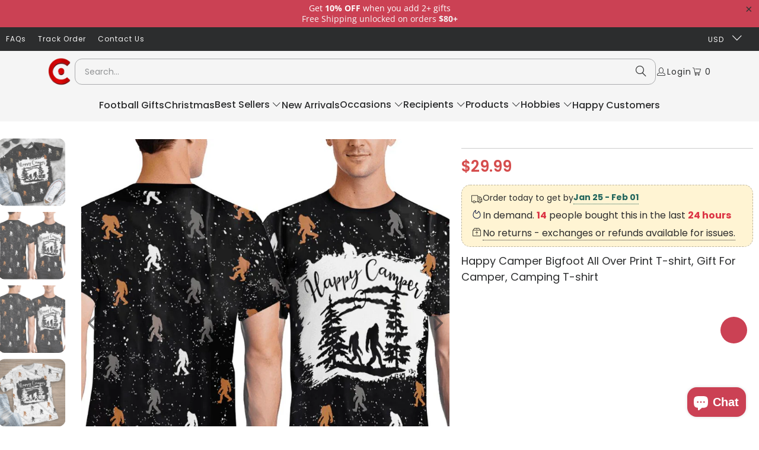

--- FILE ---
content_type: text/html; charset=utf-8
request_url: https://customizeaf.com/en-au/products/happy-camper-bigfoot-all-over-print-t-shirt-gift-for-camper-camping-t-shirt
body_size: 88635
content:
<!doctype html>
<html class="no-js no-touch" lang="en">
  <head>
<script src="https://sapi.negate.io/script/H9S5ueyPDdUTrOIObmh7oQ==?shop=personalizeddoghouse.myshopify.com"></script>
    <meta charset="utf-8">
    <meta http-equiv="cleartype" content="on">
    <meta name="robots" content="index,follow">
    <meta name="google-site-verification" content="JCkKFVhbfizFVsYTzc-XXOzQPXwlA6RRC7_UGrmWFcY">
    <meta name="google-site-verification" content="5nEJOlMDLAdXJsC3SrIjpuq2xh7GdFxNP9hkQnfd8QE">
    <!-- SEO -->
    <script type="application/ld+json" defer>
      {
        "@context": "http://schema.org",
        "@type": "Organization",
        "name": "CustomizeAF",
        "url": "https://customizeaf.com/",
        "logo": "https://cdn.shopify.com/s/files/1/0561/5458/7334/files/logo_4c49ec07-4f4d-414b-b748-d242a8716660.png?v=1696407597",
        "description": "CustomizeAF offers personalized products for home decoration and home improvement, including custom ornaments, canvases, doormats, metal sign, mugs, t-shirt, pillows, and more.",
        "contactPoint": {
          "@type": "ContactPoint",
          "email": "support@customizeaf.com",
          "contactType": "customer service"
        },
        "sameAs": [
          "https://www.facebook.com/customizeafshop",
          "https://www.pinterest.com/customizeaf/",
          "https://www.instagram.com/customizeafshop"
        ]
      }
    </script>

    <script type="application/ld+json" defer>
      {
        "@context": "http://schema.org",
        "@type": "WebSite",
        "name": "CustomizeAF",
        "url": "https://customizeaf.com/",
        "description": "The official website of CustomizeAF, your destination for unique and personalized home decor products.",
        "potentialAction": {
          "@type": "SearchAction",
          "target": "https://customizeaf.com/search?q={search_term_string}",
          "query-input": "required name=search_term_string"
        }
      }
    </script>

    <script type="application/ld+json" defer>
      {
        "@context": "http://schema.org",
        "@type": "LocalBusiness",
        "name": "CustomizeAF",
        "image": "https://cdn.shopify.com/s/files/1/0561/5458/7334/files/logo_4c49ec07-4f4d-414b-b748-d242a8716660.png?v=1696407597",
        "email": "support@customizeaf.com",
        "address": {
          "@type": "PostalAddress",
          "streetAddress": "8306 Garvey Ave",
          "addressLocality": "Rosemead",
          "addressRegion": "CA",
          "postalCode": "91770",
          "addressCountry": "US"
        },
        "priceRange": "$10 - $500",
        "openingHoursSpecification": {
          "@type": "OpeningHoursSpecification",
          "dayOfWeek": ["Monday", "Tuesday", "Wednesday", "Thursday", "Friday", "Saturday", "Sunday"],
          "opens": "00:00",
          "closes": "23:59"
        },
        "url": "https://customizeaf.com/",
        "description": "CustomizeAF is a local business based in Rosemead, CA, offering a wide range of personalized products for home decor and special gifts."
      }
    </script>

    <!-- Mobile Specific Metas -->
    <meta name="HandheldFriendly" content="True">
    <meta name="MobileOptimized" content="320">
    
    
    <meta
      name="viewport"
      content="width=device-width, initial-scale=1.0, maximum-scale=1.0, minimum-scale=1.0, user-scalable=no"
    >
    <meta name="theme-color" content="#ffffff">

    
    <title>
      Happy Camper Bigfoot All Over Print T-shirt, Gift For Camper, Camping  - Customizeaf™
    </title>

    
      <meta
        name="description"
        content="Material: 100% spun polyester 177g/m2.Comfortable fit.Overlock and cover stitch.Printed, cut, and hand-sewn by our expert in-house team. Washing Instructions:Machine cold washTumble dry low heatIron steam or dry with medium heatDo not bleach"
      >
    

    <link rel="preconnect" href="https://fonts.shopifycdn.com">
    <link rel="preconnect" href="https://cdn.shopify.com">
    

    
    <link rel="dns-prefetch" href="https://www.youtube.com">
    <link rel="dns-prefetch" href="https://vimeo.com">

    <link href="//customizeaf.com/cdn/shop/t/142/assets/jquery.min.js?v=147293088974801289311721293351" as="script" rel="preload">

    <!-- Stylesheet for Fancybox library -->
    <link rel="stylesheet" href="//customizeaf.com/cdn/shop/t/142/assets/fancybox.css?v=19278034316635137701721293351" type="text/css" media="all" defer>

    <!-- Stylesheets for Turbo -->
    <style>
  :root {
    --primary-color: #cb4154;
    --secondary-color: #22665d;
    --regular-color: #2c2d2e;
    --btn-text-color: #ffffff;
    --btn-preview-color: #606569;
    --btn-color: #cb4154;
    --product-grid-gap: 10px;
    --product-font-family: Poppins, sans-serif;
    --tee-cross-sell-bg: antiquewhite;
    --tee-cross-sell-scrolltop-bg: #CB4154;
    --sale-color: #d54d4d;
    --predictive-search-heading-font-size: 16px;
    --predictive-search-title-font-size: 14px;
    --countdown-timer-background-color: #ffffff;
    --countdown-timer-text-color: #000;
    --countdown-timer-color: #FF0022;
    --page-layout-max-width: 1280px;
    --border-color: #cccccc;
    --link-color: #2c2d2e;
  }
</style>


<style>
  :root {
    --banner-color: #cb4154;
    --banner-contrast-text: #333333;
  }
</style>

    <style>
  /* #Fonts ================================================== */@font-face {
  font-family: Poppins;
  font-weight: 400;
  font-style: normal;
  font-display: swap;
  src: url("//customizeaf.com/cdn/fonts/poppins/poppins_n4.0ba78fa5af9b0e1a374041b3ceaadf0a43b41362.woff2") format("woff2"),
       url("//customizeaf.com/cdn/fonts/poppins/poppins_n4.214741a72ff2596839fc9760ee7a770386cf16ca.woff") format("woff");
}


    @font-face {
  font-family: Poppins;
  font-weight: 700;
  font-style: normal;
  font-display: swap;
  src: url("//customizeaf.com/cdn/fonts/poppins/poppins_n7.56758dcf284489feb014a026f3727f2f20a54626.woff2") format("woff2"),
       url("//customizeaf.com/cdn/fonts/poppins/poppins_n7.f34f55d9b3d3205d2cd6f64955ff4b36f0cfd8da.woff") format("woff");
}


    @font-face {
  font-family: Poppins;
  font-weight: 400;
  font-style: italic;
  font-display: swap;
  src: url("//customizeaf.com/cdn/fonts/poppins/poppins_i4.846ad1e22474f856bd6b81ba4585a60799a9f5d2.woff2") format("woff2"),
       url("//customizeaf.com/cdn/fonts/poppins/poppins_i4.56b43284e8b52fc64c1fd271f289a39e8477e9ec.woff") format("woff");
}


    @font-face {
  font-family: Poppins;
  font-weight: 700;
  font-style: italic;
  font-display: swap;
  src: url("//customizeaf.com/cdn/fonts/poppins/poppins_i7.42fd71da11e9d101e1e6c7932199f925f9eea42d.woff2") format("woff2"),
       url("//customizeaf.com/cdn/fonts/poppins/poppins_i7.ec8499dbd7616004e21155106d13837fff4cf556.woff") format("woff");
}


    @font-face {
  font-family: "Nunito Sans";
  font-weight: 400;
  font-style: normal;
  font-display: swap;
  src: url("//customizeaf.com/cdn/fonts/nunito_sans/nunitosans_n4.0276fe080df0ca4e6a22d9cb55aed3ed5ba6b1da.woff2") format("woff2"),
       url("//customizeaf.com/cdn/fonts/nunito_sans/nunitosans_n4.b4964bee2f5e7fd9c3826447e73afe2baad607b7.woff") format("woff");
}


    @font-face {
  font-family: "Nunito Sans";
  font-weight: 700;
  font-style: normal;
  font-display: swap;
  src: url("//customizeaf.com/cdn/fonts/nunito_sans/nunitosans_n7.25d963ed46da26098ebeab731e90d8802d989fa5.woff2") format("woff2"),
       url("//customizeaf.com/cdn/fonts/nunito_sans/nunitosans_n7.d32e3219b3d2ec82285d3027bd673efc61a996c8.woff") format("woff");
}


    @font-face {
  font-family: "Nunito Sans";
  font-weight: 400;
  font-style: italic;
  font-display: swap;
  src: url("//customizeaf.com/cdn/fonts/nunito_sans/nunitosans_i4.6e408730afac1484cf297c30b0e67c86d17fc586.woff2") format("woff2"),
       url("//customizeaf.com/cdn/fonts/nunito_sans/nunitosans_i4.c9b6dcbfa43622b39a5990002775a8381942ae38.woff") format("woff");
}


    @font-face {
  font-family: "Nunito Sans";
  font-weight: 700;
  font-style: italic;
  font-display: swap;
  src: url("//customizeaf.com/cdn/fonts/nunito_sans/nunitosans_i7.8c1124729eec046a321e2424b2acf328c2c12139.woff2") format("woff2"),
       url("//customizeaf.com/cdn/fonts/nunito_sans/nunitosans_i7.af4cda04357273e0996d21184432bcb14651a64d.woff") format("woff");
}


    @font-face {
  font-family: "Open Sans";
  font-weight: 400;
  font-style: normal;
  font-display: swap;
  src: url("//customizeaf.com/cdn/fonts/open_sans/opensans_n4.c32e4d4eca5273f6d4ee95ddf54b5bbb75fc9b61.woff2") format("woff2"),
       url("//customizeaf.com/cdn/fonts/open_sans/opensans_n4.5f3406f8d94162b37bfa232b486ac93ee892406d.woff") format("woff");
}


    @font-face {
  font-family: "Open Sans";
  font-weight: 700;
  font-style: normal;
  font-display: swap;
  src: url("//customizeaf.com/cdn/fonts/open_sans/opensans_n7.a9393be1574ea8606c68f4441806b2711d0d13e4.woff2") format("woff2"),
       url("//customizeaf.com/cdn/fonts/open_sans/opensans_n7.7b8af34a6ebf52beb1a4c1d8c73ad6910ec2e553.woff") format("woff");
}


    @font-face {
  font-family: "Open Sans";
  font-weight: 400;
  font-style: italic;
  font-display: swap;
  src: url("//customizeaf.com/cdn/fonts/open_sans/opensans_i4.6f1d45f7a46916cc95c694aab32ecbf7509cbf33.woff2") format("woff2"),
       url("//customizeaf.com/cdn/fonts/open_sans/opensans_i4.4efaa52d5a57aa9a57c1556cc2b7465d18839daa.woff") format("woff");
}


    @font-face {
  font-family: "Open Sans";
  font-weight: 700;
  font-style: italic;
  font-display: swap;
  src: url("//customizeaf.com/cdn/fonts/open_sans/opensans_i7.916ced2e2ce15f7fcd95d196601a15e7b89ee9a4.woff2") format("woff2"),
       url("//customizeaf.com/cdn/fonts/open_sans/opensans_i7.99a9cff8c86ea65461de497ade3d515a98f8b32a.woff") format("woff");
}


    @font-face {
  font-family: Yrsa;
  font-weight: 400;
  font-style: normal;
  font-display: swap;
  src: url("//customizeaf.com/cdn/fonts/yrsa/yrsa_n4.8a035d93f31ab65ef890d6d2dedd1c82db57e676.woff2") format("woff2"),
       url("//customizeaf.com/cdn/fonts/yrsa/yrsa_n4.d2d30a439f80b666c7c4e464d6c72b5987e5ff0f.woff") format("woff");
}


    @font-face {
  font-family: Yrsa;
  font-weight: 700;
  font-style: normal;
  font-display: swap;
  src: url("//customizeaf.com/cdn/fonts/yrsa/yrsa_n7.df683c3e5e3ea0d24605d2654453908e1a6777ea.woff2") format("woff2"),
       url("//customizeaf.com/cdn/fonts/yrsa/yrsa_n7.b7a7510dfa19f86aa0483d771d87db0c8afc5742.woff") format("woff");
}


    @font-face {
  font-family: Yrsa;
  font-weight: 400;
  font-style: italic;
  font-display: swap;
  src: url("//customizeaf.com/cdn/fonts/yrsa/yrsa_i4.f34c25dd391ef44fb69f4cf75e2da202dada59a2.woff2") format("woff2"),
       url("//customizeaf.com/cdn/fonts/yrsa/yrsa_i4.8544e0f50b1e9f85f7a0edcebc9211dcba08f388.woff") format("woff");
}


    @font-face {
  font-family: Yrsa;
  font-weight: 700;
  font-style: italic;
  font-display: swap;
  src: url("//customizeaf.com/cdn/fonts/yrsa/yrsa_i7.836d9b0b260a1a155461e558fe53d1c7c91f6c74.woff2") format("woff2"),
       url("//customizeaf.com/cdn/fonts/yrsa/yrsa_i7.2f62a8ea32ca2b18e1d44590e2bb666d10a27565.woff") format("woff");
}


    @font-face {
  font-family: Poppins;
  font-weight: 400;
  font-style: normal;
  font-display: swap;
  src: url("//customizeaf.com/cdn/fonts/poppins/poppins_n4.0ba78fa5af9b0e1a374041b3ceaadf0a43b41362.woff2") format("woff2"),
       url("//customizeaf.com/cdn/fonts/poppins/poppins_n4.214741a72ff2596839fc9760ee7a770386cf16ca.woff") format("woff");
}


    @font-face {
  font-family: Poppins;
  font-weight: 700;
  font-style: normal;
  font-display: swap;
  src: url("//customizeaf.com/cdn/fonts/poppins/poppins_n7.56758dcf284489feb014a026f3727f2f20a54626.woff2") format("woff2"),
       url("//customizeaf.com/cdn/fonts/poppins/poppins_n7.f34f55d9b3d3205d2cd6f64955ff4b36f0cfd8da.woff") format("woff");
}


    @font-face {
  font-family: Poppins;
  font-weight: 400;
  font-style: italic;
  font-display: swap;
  src: url("//customizeaf.com/cdn/fonts/poppins/poppins_i4.846ad1e22474f856bd6b81ba4585a60799a9f5d2.woff2") format("woff2"),
       url("//customizeaf.com/cdn/fonts/poppins/poppins_i4.56b43284e8b52fc64c1fd271f289a39e8477e9ec.woff") format("woff");
}


    @font-face {
  font-family: Poppins;
  font-weight: 700;
  font-style: italic;
  font-display: swap;
  src: url("//customizeaf.com/cdn/fonts/poppins/poppins_i7.42fd71da11e9d101e1e6c7932199f925f9eea42d.woff2") format("woff2"),
       url("//customizeaf.com/cdn/fonts/poppins/poppins_i7.ec8499dbd7616004e21155106d13837fff4cf556.woff") format("woff");
}


    @font-face {
  font-family: Poppins;
  font-weight: 100;
  font-style: normal;
  font-display: swap;
  src: url("//customizeaf.com/cdn/fonts/poppins/poppins_n1.91f1f2f2f3840810961af59e3a012dcc97d8ef59.woff2") format("woff2"),
       url("//customizeaf.com/cdn/fonts/poppins/poppins_n1.58d050ae3fe39914ce84b159a8c37ae874d01bfc.woff") format("woff");
}


    @font-face {
  font-family: Poppins;
  font-weight: 100;
  font-style: italic;
  font-display: swap;
  src: url("//customizeaf.com/cdn/fonts/poppins/poppins_i1.12212c673bc6295d62eea1ca2437af51233e5e67.woff2") format("woff2"),
       url("//customizeaf.com/cdn/fonts/poppins/poppins_i1.57d27b035fa9c9ec7ce7020cd2ed80055da92d77.woff") format("woff");
}


    @font-face {
  font-family: Poppins;
  font-weight: 400;
  font-style: normal;
  font-display: swap;
  src: url("//customizeaf.com/cdn/fonts/poppins/poppins_n4.0ba78fa5af9b0e1a374041b3ceaadf0a43b41362.woff2") format("woff2"),
       url("//customizeaf.com/cdn/fonts/poppins/poppins_n4.214741a72ff2596839fc9760ee7a770386cf16ca.woff") format("woff");
}


    @font-face {
  font-family: Poppins;
  font-weight: 700;
  font-style: normal;
  font-display: swap;
  src: url("//customizeaf.com/cdn/fonts/poppins/poppins_n7.56758dcf284489feb014a026f3727f2f20a54626.woff2") format("woff2"),
       url("//customizeaf.com/cdn/fonts/poppins/poppins_n7.f34f55d9b3d3205d2cd6f64955ff4b36f0cfd8da.woff") format("woff");
}


    @font-face {
  font-family: Poppins;
  font-weight: 400;
  font-style: italic;
  font-display: swap;
  src: url("//customizeaf.com/cdn/fonts/poppins/poppins_i4.846ad1e22474f856bd6b81ba4585a60799a9f5d2.woff2") format("woff2"),
       url("//customizeaf.com/cdn/fonts/poppins/poppins_i4.56b43284e8b52fc64c1fd271f289a39e8477e9ec.woff") format("woff");
}


    @font-face {
  font-family: Poppins;
  font-weight: 700;
  font-style: italic;
  font-display: swap;
  src: url("//customizeaf.com/cdn/fonts/poppins/poppins_i7.42fd71da11e9d101e1e6c7932199f925f9eea42d.woff2") format("woff2"),
       url("//customizeaf.com/cdn/fonts/poppins/poppins_i7.ec8499dbd7616004e21155106d13837fff4cf556.woff") format("woff");
}


    @font-face {
  font-family: Poppins;
  font-weight: 400;
  font-style: normal;
  font-display: swap;
  src: url("//customizeaf.com/cdn/fonts/poppins/poppins_n4.0ba78fa5af9b0e1a374041b3ceaadf0a43b41362.woff2") format("woff2"),
       url("//customizeaf.com/cdn/fonts/poppins/poppins_n4.214741a72ff2596839fc9760ee7a770386cf16ca.woff") format("woff");
}


    @font-face {
  font-family: Poppins;
  font-weight: 700;
  font-style: normal;
  font-display: swap;
  src: url("//customizeaf.com/cdn/fonts/poppins/poppins_n7.56758dcf284489feb014a026f3727f2f20a54626.woff2") format("woff2"),
       url("//customizeaf.com/cdn/fonts/poppins/poppins_n7.f34f55d9b3d3205d2cd6f64955ff4b36f0cfd8da.woff") format("woff");
}


    @font-face {
  font-family: Poppins;
  font-weight: 400;
  font-style: italic;
  font-display: swap;
  src: url("//customizeaf.com/cdn/fonts/poppins/poppins_i4.846ad1e22474f856bd6b81ba4585a60799a9f5d2.woff2") format("woff2"),
       url("//customizeaf.com/cdn/fonts/poppins/poppins_i4.56b43284e8b52fc64c1fd271f289a39e8477e9ec.woff") format("woff");
}


    @font-face {
  font-family: Poppins;
  font-weight: 700;
  font-style: italic;
  font-display: swap;
  src: url("//customizeaf.com/cdn/fonts/poppins/poppins_i7.42fd71da11e9d101e1e6c7932199f925f9eea42d.woff2") format("woff2"),
       url("//customizeaf.com/cdn/fonts/poppins/poppins_i7.ec8499dbd7616004e21155106d13837fff4cf556.woff") format("woff");
}


</style>

<style>
  :root {
    --regular-font-family: Poppins;
    --regular-font-fallback-families: sans-serif;
    --regular-font-weight: 400;
    --regular-font-style: normal;
    --regular-font-size: 16px;
  }
</style>

    <link href="//customizeaf.com/cdn/shop/t/142/assets/styles.css?v=56572202175884908791767955556" rel="stylesheet" type="text/css" media="all" />

    <!-- Snow styling -->
    

    <!-- Icons -->
    
      <link rel="shortcut icon" type="image/x-icon" href="//customizeaf.com/cdn/shop/files/favicon.png?crop=center&height=180&v=1694711092&width=180">
      <link rel="apple-touch-icon" href="//customizeaf.com/cdn/shop/files/favicon.png?crop=center&height=180&v=1694711092&width=180">
      <link rel="apple-touch-icon" sizes="57x57" href="//customizeaf.com/cdn/shop/files/favicon.png?crop=center&height=57&v=1694711092&width=57">
      <link rel="apple-touch-icon" sizes="60x60" href="//customizeaf.com/cdn/shop/files/favicon.png?crop=center&height=60&v=1694711092&width=60">
      <link rel="apple-touch-icon" sizes="72x72" href="//customizeaf.com/cdn/shop/files/favicon.png?crop=center&height=72&v=1694711092&width=72">
      <link rel="apple-touch-icon" sizes="76x76" href="//customizeaf.com/cdn/shop/files/favicon.png?crop=center&height=76&v=1694711092&width=76">
      <link rel="apple-touch-icon" sizes="114x114" href="//customizeaf.com/cdn/shop/files/favicon.png?crop=center&height=114&v=1694711092&width=114">
      <link rel="apple-touch-icon" sizes="180x180" href="//customizeaf.com/cdn/shop/files/favicon.png?crop=center&height=180&v=1694711092&width=180">
      <link rel="apple-touch-icon" sizes="228x228" href="//customizeaf.com/cdn/shop/files/favicon.png?crop=center&height=228&v=1694711092&width=228">
    

    <link rel="canonical" href="https://customizeaf.com/en-au/products/happy-camper-bigfoot-all-over-print-t-shirt-gift-for-camper-camping-t-shirt">

    

    
      <script type="text/javascript" src="/services/javascripts/currencies.js" data-no-instant defer></script>
    

    
      <script src="//customizeaf.com/cdn/shop/t/142/assets/currencies.js?v=1648699478663843391721293352" defer></script>
    

    
    <script defer>
      window.Store = window.Store || {};
      window.Store.id = 56154587334;
      
window.PXUTheme = window.PXUTheme || {};
window.PXUTheme.version = '9.4.0';
window.PXUTheme.name = 'Turbo';


window.PXUTheme.theme_settings = {};
window.PXUTheme.currency = {};
window.PXUTheme.routes = window.PXUTheme.routes || {};


window.PXUTheme.theme_settings.display_tos_checkbox = false;
window.PXUTheme.theme_settings.go_to_checkout = true;
window.PXUTheme.theme_settings.cart_action = "ajax";
window.PXUTheme.theme_settings.cart_shipping_calculator = false;
window.PXUTheme.theme_settings.cart_expire_timer = 10;


window.PXUTheme.theme_settings.collection_swatches = false;
window.PXUTheme.theme_settings.collection_secondary_image = false;


window.PXUTheme.currency.show_multiple_currencies = true;
window.PXUTheme.currency.shop_currency = "USD";
window.PXUTheme.currency.default_currency = "USD";
window.PXUTheme.currency.display_format = "money_format";
window.PXUTheme.currency.money_format = "${{amount}}";
window.PXUTheme.currency.money_format_no_currency = "${{amount}}";
window.PXUTheme.currency.money_format_currency = "${{amount}} USD";
window.PXUTheme.currency.native_multi_currency = true;
window.PXUTheme.currency.iso_code = "USD";
window.PXUTheme.currency.symbol = "$";


window.PXUTheme.theme_settings.display_inventory_left = false;
window.PXUTheme.theme_settings.inventory_threshold = 10;
window.PXUTheme.theme_settings.limit_quantity = false;


window.PXUTheme.theme_settings.menu_position = null;


window.PXUTheme.theme_settings.newsletter_popup = false;
window.PXUTheme.theme_settings.newsletter_popup_days = "14";
window.PXUTheme.theme_settings.newsletter_popup_mobile = false;
window.PXUTheme.theme_settings.newsletter_popup_seconds = 0;


window.PXUTheme.theme_settings.pagination_type = "basic_pagination";


window.PXUTheme.theme_settings.enable_shopify_collection_badges = false;
window.PXUTheme.theme_settings.quick_shop_thumbnail_position = null;
window.PXUTheme.theme_settings.product_form_style = "radio";
window.PXUTheme.theme_settings.sale_banner_enabled = true;
window.PXUTheme.theme_settings.display_savings = false;
window.PXUTheme.theme_settings.display_sold_out_price = false;
window.PXUTheme.theme_settings.free_text = "Free";
window.PXUTheme.theme_settings.video_looping = null;
window.PXUTheme.theme_settings.quick_shop_style = "popup";
window.PXUTheme.theme_settings.hover_enabled = false;
window.PXUTheme.theme_settings.open_product_links_in_new_tab = true;


window.PXUTheme.routes.cart_url = "/en-au/cart";
window.PXUTheme.routes.cart_update_url = "/en-au/cart/update";
window.PXUTheme.routes.root_url = "/en-au";
window.PXUTheme.routes.search_url = "/en-au/search";
window.PXUTheme.routes.all_products_collection_url = "/en-au/collections/all";
window.PXUTheme.routes.product_recommendations_url = "/en-au/recommendations/products";
window.PXUTheme.routes.predictive_search_url = "/en-au/search/suggest";


window.PXUTheme.theme_settings.image_loading_style = "appear";


window.PXUTheme.theme_settings.enable_autocomplete = true;


window.PXUTheme.theme_settings.page_dots_enabled = false;
window.PXUTheme.theme_settings.slideshow_arrow_size = "light";


window.PXUTheme.theme_settings.quick_shop_enabled = false;


window.PXUTheme.translation = {};


window.PXUTheme.translation.agree_to_terms_warning = "You must agree with the terms and conditions to checkout.";
window.PXUTheme.translation.one_item_left = "item left";
window.PXUTheme.translation.items_left_text = "items left";
window.PXUTheme.translation.cart_savings_text = "Total Savings";
window.PXUTheme.translation.cart_discount_text = "Discount";
window.PXUTheme.translation.cart_subtotal_text = "Subtotal";
window.PXUTheme.translation.cart_remove_text = "Remove";
window.PXUTheme.translation.cart_free_text = "Free";


window.PXUTheme.translation.newsletter_success_text = "Thank you for joining our mailing list!";


window.PXUTheme.translation.notify_email = "Enter your email address...";
window.PXUTheme.translation.notify_email_value = "TODO";
window.PXUTheme.translation.notify_email_send = "Send";
window.PXUTheme.translation.notify_message_first = "Please notify me when ";
window.PXUTheme.translation.notify_message_last = " becomes available - ";
window.PXUTheme.translation.notify_success_text = "Thanks! We will notify you when this product becomes available!";


window.PXUTheme.translation.add_to_cart = "Add to Cart";
window.PXUTheme.translation.coming_soon_text = "Coming Soon";
window.PXUTheme.translation.sold_out_text = "Sold Out";
window.PXUTheme.translation.sale_text = "Sale";
window.PXUTheme.translation.savings_text = "You Save";
window.PXUTheme.translation.from_text = "from";
window.PXUTheme.translation.new_text = "New";
window.PXUTheme.translation.pre_order_text = "Pre-Order";
window.PXUTheme.translation.unavailable_text = "Unavailable";


window.PXUTheme.translation.all_results = "View all results";
window.PXUTheme.translation.no_results = "Sorry, no results!";


window.PXUTheme.media_queries = {};
window.PXUTheme.media_queries.small = window.matchMedia( "(max-width: 480px)" );
window.PXUTheme.media_queries.medium = window.matchMedia( "(max-width: 798px)" );
window.PXUTheme.media_queries.large = window.matchMedia( "(min-width: 799px)" );
window.PXUTheme.media_queries.larger = window.matchMedia( "(min-width: 960px)" );
window.PXUTheme.media_queries.xlarge = window.matchMedia( "(min-width: 1200px)" );
window.PXUTheme.media_queries.ie10 = window.matchMedia( "all and (-ms-high-contrast: none), (-ms-high-contrast: active)" );
window.PXUTheme.media_queries.tablet = window.matchMedia( "only screen and (min-width: 799px) and (max-width: 1024px)" );
window.PXUTheme.media_queries.mobile_and_tablet = window.matchMedia( "(max-width: 1024px)" );

      {
        {
          settings.custom_scripts;
        }
      }
      window.PXUTheme = window.PXUTheme || {};
      window.PXUTheme.version = '9.4.0';
      window.PXUTheme.name = 'Turbo';
    </script>
    

    
    


    <template id="price-ui"><span class="price " data-price></span><span class="compare-at-price" data-compare-at-price></span><span class="unit-pricing" data-unit-pricing></span></template>
    <template id="price-ui-badge"><div class="price-ui-badge__sticker price-ui-badge__sticker--">
    <span class="price-ui-badge__sticker-text" data-badge></span>
  </div></template>

    <template id="price-ui__price"><span class="money" data-price></span></template>
    <template id="price-ui__price-range"><span class="price-min" data-price-min><span class="money" data-price></span></span> - <span class="price-max" data-price-max><span class="money" data-price></span></span></template>
    <template id="price-ui__unit-pricing"><span class="unit-quantity" data-unit-quantity></span> | <span class="unit-price" data-unit-price><span class="money" data-price></span></span> / <span class="unit-measurement" data-unit-measurement></span></template>
    <template id="price-ui-badge__percent-savings-range">Save up to <span data-price-percent></span>%</template>
    <template id="price-ui-badge__percent-savings">Save <span data-price-percent></span>%</template>
    <template id="price-ui-badge__price-savings-range">Save up to <span class="money" data-price></span></template>
    <template id="price-ui-badge__price-savings">Save <span class="money" data-price></span></template>
    <template id="price-ui-badge__on-sale">Sale</template>
    <template id="price-ui-badge__sold-out">Sold out</template>
    <template id="price-ui-badge__in-stock">In stock</template>
    

    

    
      <script src="//customizeaf.com/cdn/shop/t/142/assets/instantclick.min.js?v=20092422000980684151721293351" data-no-instant defer></script>

      <script data-no-instant defer>
        window.addEventListener('DOMContentLoaded', function () {
          function inIframe() {
            try {
              return window.self !== window.top;
            } catch (e) {
              return true;
            }
          }

          if (!inIframe()) {
            InstantClick.on('change', function () {
              $('head script[src*="shopify"]').each(function () {
                var script = document.createElement('script');
                script.type = 'text/javascript';
                script.src = $(this).attr('src');

                $('body').append(script);
              });

              $('body').removeClass('fancybox-active');
              $.fancybox.destroy();
              InstantClick.init();
            });
          }
        });
      </script>
    

    <script>window.performance && window.performance.mark && window.performance.mark('shopify.content_for_header.start');</script><meta name="facebook-domain-verification" content="m5yr5g7omkhrng3p435c8w7z30ahck">
<meta id="shopify-digital-wallet" name="shopify-digital-wallet" content="/56154587334/digital_wallets/dialog">
<meta name="shopify-checkout-api-token" content="893804bc1fb28e9f637bb21b9a465869">
<meta id="in-context-paypal-metadata" data-shop-id="56154587334" data-venmo-supported="false" data-environment="production" data-locale="en_US" data-paypal-v4="true" data-currency="USD">
<link rel="alternate" hreflang="x-default" href="https://customizeaf.com/products/happy-camper-bigfoot-all-over-print-t-shirt-gift-for-camper-camping-t-shirt">
<link rel="alternate" hreflang="en-CA" href="https://customizeaf.com/en-ca/products/happy-camper-bigfoot-all-over-print-t-shirt-gift-for-camper-camping-t-shirt">
<link rel="alternate" hreflang="en-AU" href="https://customizeaf.com/en-au/products/happy-camper-bigfoot-all-over-print-t-shirt-gift-for-camper-camping-t-shirt">
<link rel="alternate" hreflang="en-GB" href="https://customizeaf.com/en-gb/products/happy-camper-bigfoot-all-over-print-t-shirt-gift-for-camper-camping-t-shirt">
<link rel="alternate" hreflang="en-DE" href="https://customizeaf.com/en-de/products/happy-camper-bigfoot-all-over-print-t-shirt-gift-for-camper-camping-t-shirt">
<link rel="alternate" hreflang="en-FR" href="https://customizeaf.com/en-fr/products/happy-camper-bigfoot-all-over-print-t-shirt-gift-for-camper-camping-t-shirt">
<link rel="alternate" hreflang="en-NZ" href="https://customizeaf.com/en-nz/products/happy-camper-bigfoot-all-over-print-t-shirt-gift-for-camper-camping-t-shirt">
<link rel="alternate" hreflang="en-US" href="https://customizeaf.com/products/happy-camper-bigfoot-all-over-print-t-shirt-gift-for-camper-camping-t-shirt">
<link rel="alternate" type="application/json+oembed" href="https://customizeaf.com/en-au/products/happy-camper-bigfoot-all-over-print-t-shirt-gift-for-camper-camping-t-shirt.oembed">
<script async="async" src="/checkouts/internal/preloads.js?locale=en-AU"></script>
<link rel="preconnect" href="https://shop.app" crossorigin="anonymous">
<script async="async" src="https://shop.app/checkouts/internal/preloads.js?locale=en-AU&shop_id=56154587334" crossorigin="anonymous"></script>
<script id="apple-pay-shop-capabilities" type="application/json">{"shopId":56154587334,"countryCode":"US","currencyCode":"USD","merchantCapabilities":["supports3DS"],"merchantId":"gid:\/\/shopify\/Shop\/56154587334","merchantName":"Customizeaf™","requiredBillingContactFields":["postalAddress","email","phone"],"requiredShippingContactFields":["postalAddress","email","phone"],"shippingType":"shipping","supportedNetworks":["visa","masterCard","amex","discover","elo","jcb"],"total":{"type":"pending","label":"Customizeaf™","amount":"1.00"},"shopifyPaymentsEnabled":true,"supportsSubscriptions":true}</script>
<script id="shopify-features" type="application/json">{"accessToken":"893804bc1fb28e9f637bb21b9a465869","betas":["rich-media-storefront-analytics"],"domain":"customizeaf.com","predictiveSearch":true,"shopId":56154587334,"locale":"en"}</script>
<script>var Shopify = Shopify || {};
Shopify.shop = "personalizeddoghouse.myshopify.com";
Shopify.locale = "en";
Shopify.currency = {"active":"USD","rate":"1.0"};
Shopify.country = "AU";
Shopify.theme = {"name":"Shopify-NIS\/turbo-master-9.4.0","id":135098925254,"schema_name":"Turbo","schema_version":"9.4.0","theme_store_id":null,"role":"main"};
Shopify.theme.handle = "null";
Shopify.theme.style = {"id":null,"handle":null};
Shopify.cdnHost = "customizeaf.com/cdn";
Shopify.routes = Shopify.routes || {};
Shopify.routes.root = "/en-au/";</script>
<script type="module">!function(o){(o.Shopify=o.Shopify||{}).modules=!0}(window);</script>
<script>!function(o){function n(){var o=[];function n(){o.push(Array.prototype.slice.apply(arguments))}return n.q=o,n}var t=o.Shopify=o.Shopify||{};t.loadFeatures=n(),t.autoloadFeatures=n()}(window);</script>
<script>
  window.ShopifyPay = window.ShopifyPay || {};
  window.ShopifyPay.apiHost = "shop.app\/pay";
  window.ShopifyPay.redirectState = null;
</script>
<script id="shop-js-analytics" type="application/json">{"pageType":"product"}</script>
<script defer="defer" async type="module" src="//customizeaf.com/cdn/shopifycloud/shop-js/modules/v2/client.init-shop-cart-sync_IZsNAliE.en.esm.js"></script>
<script defer="defer" async type="module" src="//customizeaf.com/cdn/shopifycloud/shop-js/modules/v2/chunk.common_0OUaOowp.esm.js"></script>
<script type="module">
  await import("//customizeaf.com/cdn/shopifycloud/shop-js/modules/v2/client.init-shop-cart-sync_IZsNAliE.en.esm.js");
await import("//customizeaf.com/cdn/shopifycloud/shop-js/modules/v2/chunk.common_0OUaOowp.esm.js");

  window.Shopify.SignInWithShop?.initShopCartSync?.({"fedCMEnabled":true,"windoidEnabled":true});

</script>
<script defer="defer" async type="module" src="//customizeaf.com/cdn/shopifycloud/shop-js/modules/v2/client.payment-terms_CNlwjfZz.en.esm.js"></script>
<script defer="defer" async type="module" src="//customizeaf.com/cdn/shopifycloud/shop-js/modules/v2/chunk.common_0OUaOowp.esm.js"></script>
<script defer="defer" async type="module" src="//customizeaf.com/cdn/shopifycloud/shop-js/modules/v2/chunk.modal_CGo_dVj3.esm.js"></script>
<script type="module">
  await import("//customizeaf.com/cdn/shopifycloud/shop-js/modules/v2/client.payment-terms_CNlwjfZz.en.esm.js");
await import("//customizeaf.com/cdn/shopifycloud/shop-js/modules/v2/chunk.common_0OUaOowp.esm.js");
await import("//customizeaf.com/cdn/shopifycloud/shop-js/modules/v2/chunk.modal_CGo_dVj3.esm.js");

  
</script>
<script>
  window.Shopify = window.Shopify || {};
  if (!window.Shopify.featureAssets) window.Shopify.featureAssets = {};
  window.Shopify.featureAssets['shop-js'] = {"shop-cart-sync":["modules/v2/client.shop-cart-sync_DLOhI_0X.en.esm.js","modules/v2/chunk.common_0OUaOowp.esm.js"],"init-fed-cm":["modules/v2/client.init-fed-cm_C6YtU0w6.en.esm.js","modules/v2/chunk.common_0OUaOowp.esm.js"],"shop-button":["modules/v2/client.shop-button_BCMx7GTG.en.esm.js","modules/v2/chunk.common_0OUaOowp.esm.js"],"shop-cash-offers":["modules/v2/client.shop-cash-offers_BT26qb5j.en.esm.js","modules/v2/chunk.common_0OUaOowp.esm.js","modules/v2/chunk.modal_CGo_dVj3.esm.js"],"init-windoid":["modules/v2/client.init-windoid_B9PkRMql.en.esm.js","modules/v2/chunk.common_0OUaOowp.esm.js"],"init-shop-email-lookup-coordinator":["modules/v2/client.init-shop-email-lookup-coordinator_DZkqjsbU.en.esm.js","modules/v2/chunk.common_0OUaOowp.esm.js"],"shop-toast-manager":["modules/v2/client.shop-toast-manager_Di2EnuM7.en.esm.js","modules/v2/chunk.common_0OUaOowp.esm.js"],"shop-login-button":["modules/v2/client.shop-login-button_BtqW_SIO.en.esm.js","modules/v2/chunk.common_0OUaOowp.esm.js","modules/v2/chunk.modal_CGo_dVj3.esm.js"],"avatar":["modules/v2/client.avatar_BTnouDA3.en.esm.js"],"pay-button":["modules/v2/client.pay-button_CWa-C9R1.en.esm.js","modules/v2/chunk.common_0OUaOowp.esm.js"],"init-shop-cart-sync":["modules/v2/client.init-shop-cart-sync_IZsNAliE.en.esm.js","modules/v2/chunk.common_0OUaOowp.esm.js"],"init-customer-accounts":["modules/v2/client.init-customer-accounts_DenGwJTU.en.esm.js","modules/v2/client.shop-login-button_BtqW_SIO.en.esm.js","modules/v2/chunk.common_0OUaOowp.esm.js","modules/v2/chunk.modal_CGo_dVj3.esm.js"],"init-shop-for-new-customer-accounts":["modules/v2/client.init-shop-for-new-customer-accounts_JdHXxpS9.en.esm.js","modules/v2/client.shop-login-button_BtqW_SIO.en.esm.js","modules/v2/chunk.common_0OUaOowp.esm.js","modules/v2/chunk.modal_CGo_dVj3.esm.js"],"init-customer-accounts-sign-up":["modules/v2/client.init-customer-accounts-sign-up_D6__K_p8.en.esm.js","modules/v2/client.shop-login-button_BtqW_SIO.en.esm.js","modules/v2/chunk.common_0OUaOowp.esm.js","modules/v2/chunk.modal_CGo_dVj3.esm.js"],"checkout-modal":["modules/v2/client.checkout-modal_C_ZQDY6s.en.esm.js","modules/v2/chunk.common_0OUaOowp.esm.js","modules/v2/chunk.modal_CGo_dVj3.esm.js"],"shop-follow-button":["modules/v2/client.shop-follow-button_XetIsj8l.en.esm.js","modules/v2/chunk.common_0OUaOowp.esm.js","modules/v2/chunk.modal_CGo_dVj3.esm.js"],"lead-capture":["modules/v2/client.lead-capture_DvA72MRN.en.esm.js","modules/v2/chunk.common_0OUaOowp.esm.js","modules/v2/chunk.modal_CGo_dVj3.esm.js"],"shop-login":["modules/v2/client.shop-login_ClXNxyh6.en.esm.js","modules/v2/chunk.common_0OUaOowp.esm.js","modules/v2/chunk.modal_CGo_dVj3.esm.js"],"payment-terms":["modules/v2/client.payment-terms_CNlwjfZz.en.esm.js","modules/v2/chunk.common_0OUaOowp.esm.js","modules/v2/chunk.modal_CGo_dVj3.esm.js"]};
</script>
<script>(function() {
  var isLoaded = false;
  function asyncLoad() {
    if (isLoaded) return;
    isLoaded = true;
    var urls = ["https:\/\/app.kiwisizing.com\/web\/js\/dist\/kiwiSizing\/plugin\/SizingPlugin.prod.js?v=330\u0026shop=personalizeddoghouse.myshopify.com","https:\/\/sdk.teeinblue.com\/async.js?platform=shopify\u0026v=1\u0026token=gXir2fTbYstq5LS14Pm1gbuk7ZVdba6c\u0026shop=personalizeddoghouse.myshopify.com","https:\/\/static.klaviyo.com\/onsite\/js\/klaviyo.js?company_id=URFfsC\u0026shop=personalizeddoghouse.myshopify.com","https:\/\/cdn2.recomaticapp.com\/assets\/recomatic2-2-063abcd3484bd44647516b2fbc04d61d093e4d399cd4d8c1c7b1a611231b9a80.js?shop=personalizeddoghouse.myshopify.com"];
    for (var i = 0; i < urls.length; i++) {
      var s = document.createElement('script');
      s.type = 'text/javascript';
      s.async = true;
      s.src = urls[i];
      var x = document.getElementsByTagName('script')[0];
      x.parentNode.insertBefore(s, x);
    }
  };
  if(window.attachEvent) {
    window.attachEvent('onload', asyncLoad);
  } else {
    window.addEventListener('load', asyncLoad, false);
  }
})();</script>
<script id="__st">var __st={"a":56154587334,"offset":-28800,"reqid":"edfab368-1da7-4072-9cc1-9062d09c9e0e-1768470239","pageurl":"customizeaf.com\/en-au\/products\/happy-camper-bigfoot-all-over-print-t-shirt-gift-for-camper-camping-t-shirt","u":"4bd38fe371a1","p":"product","rtyp":"product","rid":7604360872134};</script>
<script>window.ShopifyPaypalV4VisibilityTracking = true;</script>
<script id="captcha-bootstrap">!function(){'use strict';const t='contact',e='account',n='new_comment',o=[[t,t],['blogs',n],['comments',n],[t,'customer']],c=[[e,'customer_login'],[e,'guest_login'],[e,'recover_customer_password'],[e,'create_customer']],r=t=>t.map((([t,e])=>`form[action*='/${t}']:not([data-nocaptcha='true']) input[name='form_type'][value='${e}']`)).join(','),a=t=>()=>t?[...document.querySelectorAll(t)].map((t=>t.form)):[];function s(){const t=[...o],e=r(t);return a(e)}const i='password',u='form_key',d=['recaptcha-v3-token','g-recaptcha-response','h-captcha-response',i],f=()=>{try{return window.sessionStorage}catch{return}},m='__shopify_v',_=t=>t.elements[u];function p(t,e,n=!1){try{const o=window.sessionStorage,c=JSON.parse(o.getItem(e)),{data:r}=function(t){const{data:e,action:n}=t;return t[m]||n?{data:e,action:n}:{data:t,action:n}}(c);for(const[e,n]of Object.entries(r))t.elements[e]&&(t.elements[e].value=n);n&&o.removeItem(e)}catch(o){console.error('form repopulation failed',{error:o})}}const l='form_type',E='cptcha';function T(t){t.dataset[E]=!0}const w=window,h=w.document,L='Shopify',v='ce_forms',y='captcha';let A=!1;((t,e)=>{const n=(g='f06e6c50-85a8-45c8-87d0-21a2b65856fe',I='https://cdn.shopify.com/shopifycloud/storefront-forms-hcaptcha/ce_storefront_forms_captcha_hcaptcha.v1.5.2.iife.js',D={infoText:'Protected by hCaptcha',privacyText:'Privacy',termsText:'Terms'},(t,e,n)=>{const o=w[L][v],c=o.bindForm;if(c)return c(t,g,e,D).then(n);var r;o.q.push([[t,g,e,D],n]),r=I,A||(h.body.append(Object.assign(h.createElement('script'),{id:'captcha-provider',async:!0,src:r})),A=!0)});var g,I,D;w[L]=w[L]||{},w[L][v]=w[L][v]||{},w[L][v].q=[],w[L][y]=w[L][y]||{},w[L][y].protect=function(t,e){n(t,void 0,e),T(t)},Object.freeze(w[L][y]),function(t,e,n,w,h,L){const[v,y,A,g]=function(t,e,n){const i=e?o:[],u=t?c:[],d=[...i,...u],f=r(d),m=r(i),_=r(d.filter((([t,e])=>n.includes(e))));return[a(f),a(m),a(_),s()]}(w,h,L),I=t=>{const e=t.target;return e instanceof HTMLFormElement?e:e&&e.form},D=t=>v().includes(t);t.addEventListener('submit',(t=>{const e=I(t);if(!e)return;const n=D(e)&&!e.dataset.hcaptchaBound&&!e.dataset.recaptchaBound,o=_(e),c=g().includes(e)&&(!o||!o.value);(n||c)&&t.preventDefault(),c&&!n&&(function(t){try{if(!f())return;!function(t){const e=f();if(!e)return;const n=_(t);if(!n)return;const o=n.value;o&&e.removeItem(o)}(t);const e=Array.from(Array(32),(()=>Math.random().toString(36)[2])).join('');!function(t,e){_(t)||t.append(Object.assign(document.createElement('input'),{type:'hidden',name:u})),t.elements[u].value=e}(t,e),function(t,e){const n=f();if(!n)return;const o=[...t.querySelectorAll(`input[type='${i}']`)].map((({name:t})=>t)),c=[...d,...o],r={};for(const[a,s]of new FormData(t).entries())c.includes(a)||(r[a]=s);n.setItem(e,JSON.stringify({[m]:1,action:t.action,data:r}))}(t,e)}catch(e){console.error('failed to persist form',e)}}(e),e.submit())}));const S=(t,e)=>{t&&!t.dataset[E]&&(n(t,e.some((e=>e===t))),T(t))};for(const o of['focusin','change'])t.addEventListener(o,(t=>{const e=I(t);D(e)&&S(e,y())}));const B=e.get('form_key'),M=e.get(l),P=B&&M;t.addEventListener('DOMContentLoaded',(()=>{const t=y();if(P)for(const e of t)e.elements[l].value===M&&p(e,B);[...new Set([...A(),...v().filter((t=>'true'===t.dataset.shopifyCaptcha))])].forEach((e=>S(e,t)))}))}(h,new URLSearchParams(w.location.search),n,t,e,['guest_login'])})(!0,!0)}();</script>
<script integrity="sha256-4kQ18oKyAcykRKYeNunJcIwy7WH5gtpwJnB7kiuLZ1E=" data-source-attribution="shopify.loadfeatures" defer="defer" src="//customizeaf.com/cdn/shopifycloud/storefront/assets/storefront/load_feature-a0a9edcb.js" crossorigin="anonymous"></script>
<script crossorigin="anonymous" defer="defer" src="//customizeaf.com/cdn/shopifycloud/storefront/assets/shopify_pay/storefront-65b4c6d7.js?v=20250812"></script>
<script data-source-attribution="shopify.dynamic_checkout.dynamic.init">var Shopify=Shopify||{};Shopify.PaymentButton=Shopify.PaymentButton||{isStorefrontPortableWallets:!0,init:function(){window.Shopify.PaymentButton.init=function(){};var t=document.createElement("script");t.src="https://customizeaf.com/cdn/shopifycloud/portable-wallets/latest/portable-wallets.en.js",t.type="module",document.head.appendChild(t)}};
</script>
<script data-source-attribution="shopify.dynamic_checkout.buyer_consent">
  function portableWalletsHideBuyerConsent(e){var t=document.getElementById("shopify-buyer-consent"),n=document.getElementById("shopify-subscription-policy-button");t&&n&&(t.classList.add("hidden"),t.setAttribute("aria-hidden","true"),n.removeEventListener("click",e))}function portableWalletsShowBuyerConsent(e){var t=document.getElementById("shopify-buyer-consent"),n=document.getElementById("shopify-subscription-policy-button");t&&n&&(t.classList.remove("hidden"),t.removeAttribute("aria-hidden"),n.addEventListener("click",e))}window.Shopify?.PaymentButton&&(window.Shopify.PaymentButton.hideBuyerConsent=portableWalletsHideBuyerConsent,window.Shopify.PaymentButton.showBuyerConsent=portableWalletsShowBuyerConsent);
</script>
<script>
  function portableWalletsCleanup(e){e&&e.src&&console.error("Failed to load portable wallets script "+e.src);var t=document.querySelectorAll("shopify-accelerated-checkout .shopify-payment-button__skeleton, shopify-accelerated-checkout-cart .wallet-cart-button__skeleton"),e=document.getElementById("shopify-buyer-consent");for(let e=0;e<t.length;e++)t[e].remove();e&&e.remove()}function portableWalletsNotLoadedAsModule(e){e instanceof ErrorEvent&&"string"==typeof e.message&&e.message.includes("import.meta")&&"string"==typeof e.filename&&e.filename.includes("portable-wallets")&&(window.removeEventListener("error",portableWalletsNotLoadedAsModule),window.Shopify.PaymentButton.failedToLoad=e,"loading"===document.readyState?document.addEventListener("DOMContentLoaded",window.Shopify.PaymentButton.init):window.Shopify.PaymentButton.init())}window.addEventListener("error",portableWalletsNotLoadedAsModule);
</script>

<script type="module" src="https://customizeaf.com/cdn/shopifycloud/portable-wallets/latest/portable-wallets.en.js" onError="portableWalletsCleanup(this)" crossorigin="anonymous"></script>
<script nomodule>
  document.addEventListener("DOMContentLoaded", portableWalletsCleanup);
</script>

<link id="shopify-accelerated-checkout-styles" rel="stylesheet" media="screen" href="https://customizeaf.com/cdn/shopifycloud/portable-wallets/latest/accelerated-checkout-backwards-compat.css" crossorigin="anonymous">
<style id="shopify-accelerated-checkout-cart">
        #shopify-buyer-consent {
  margin-top: 1em;
  display: inline-block;
  width: 100%;
}

#shopify-buyer-consent.hidden {
  display: none;
}

#shopify-subscription-policy-button {
  background: none;
  border: none;
  padding: 0;
  text-decoration: underline;
  font-size: inherit;
  cursor: pointer;
}

#shopify-subscription-policy-button::before {
  box-shadow: none;
}

      </style>

<script>window.performance && window.performance.mark && window.performance.mark('shopify.content_for_header.end');</script>

    

<meta name="author" content="Customizeaf™">
<meta property="og:url" content="https://customizeaf.com/en-au/products/happy-camper-bigfoot-all-over-print-t-shirt-gift-for-camper-camping-t-shirt">
<meta property="og:site_name" content="Customizeaf™">




  <meta property="og:type" content="product">
  <meta property="og:title" content="Happy Camper Bigfoot All Over Print T-shirt, Gift For Camper, Camping T-shirt">
  
    
      <meta property="og:image" content="https://customizeaf.com/cdn/shop/files/62b2ec3c506d5_large_fb26b765-db37-46a6-9d28-0be540f2ae69.png?v=1739930738&width=600">
      <meta property="og:image:secure_url" content="https://customizeaf.com/cdn/shop/files/62b2ec3c506d5_large_fb26b765-db37-46a6-9d28-0be540f2ae69.png?v=1739930738&width=600">
      
      <meta property="og:image:width" content="960">
      <meta property="og:image:height" content="960">
    
      <meta property="og:image" content="https://customizeaf.com/cdn/shop/files/62b2ecc771cb6.jpg?v=1739930738&width=600">
      <meta property="og:image:secure_url" content="https://customizeaf.com/cdn/shop/files/62b2ecc771cb6.jpg?v=1739930738&width=600">
      
      <meta property="og:image:width" content="960">
      <meta property="og:image:height" content="960">
    
      <meta property="og:image" content="https://customizeaf.com/cdn/shop/files/62b2ecd4e8991.jpg?v=1739930737&width=600">
      <meta property="og:image:secure_url" content="https://customizeaf.com/cdn/shop/files/62b2ecd4e8991.jpg?v=1739930737&width=600">
      
      <meta property="og:image:width" content="960">
      <meta property="og:image:height" content="960">
    
  
  <meta property="product:price:amount" content="29.99">
  <meta property="product:price:currency" content="USD">



  <meta
    property="og:description"
    content="Material: 100% spun polyester 177g/m2.Comfortable fit.Overlock and cover stitch.Printed, cut, and hand-sewn by our expert in-house team. Washing Instructions:Machine cold washTumble dry low heatIron steam or dry with medium heatDo not bleach"
  >




  <meta name="twitter:site" content="@customizeaf">

<meta name="twitter:card" content="summary">

  <meta name="twitter:title" content="Happy Camper Bigfoot All Over Print T-shirt, Gift For Camper, Camping T-shirt">
  <meta name="twitter:description" content="Material:
100% spun polyester 177g/m2.Comfortable fit.Overlock and cover stitch.Printed, cut, and hand-sewn by our expert in-house team.
Washing Instructions:Machine cold washTumble dry low heatIron steam or dry with medium heatDo not bleach">
  <meta name="twitter:image" content="https://customizeaf.com/cdn/shop/files/62b2ec3c506d5_large_fb26b765-db37-46a6-9d28-0be540f2ae69.png?v=1739930738&width=240">
  <meta name="twitter:image:width" content="240">
  <meta name="twitter:image:height" content="240">
  <meta name="twitter:image:alt" content="Happy Camper Bigfoot All Over Print T-shirt, Gift For Camper, Camping T-shirt">



    
    

    <!-- Teeinblue custom -->
    <link href="//customizeaf.com/cdn/shop/t/142/assets/teeinblue-custom.css?v=66173665085428237911764563152" rel="stylesheet" type="text/css" media="all" />
    <!-- teeinblue scripts. DON'T MODIFY!!! -->
<script type="text/javascript" defer>
  window.teeinblueShop = {
    shopCurrency: "USD",
  };
  teeinblue = {
    cartItemWrapperSelectors: ['.cart__item--image'],
    cartPreviewButtonWrapperSelectors: ['.cart__item--image > div:last-child'],
    cartPreviewCheckoutLabel: 'Process to Checkout',
    cartPreviewShowCheckout: true,
  };
</script>


  
  
    <link
      rel="preload"
      href="https://api.teeinblue.com/api/merchant/campaigns/7604360872134.json?shop=personalizeddoghouse.myshopify.com&v=1739930740"
      as="fetch"
      crossorigin="anonymous"
    >
  
  <script id="teeinblue-product-data" defer>
    window.TeeInBlueCampaign = {
      
        version: 1739930740,
      
      isTeeInBlueProduct: true,
      productId: 7604360872134,
    };
  </script>
  
    <script
      type="text/javascript"
      src="https://sdk.teeinblue.com/shopify/app-v1.js?token=gXir2fTbYstq5LS14Pm1gbuk7ZVdba6c&shop=personalizeddoghouse.myshopify.com"
      defer
    ></script>
    <style>
      .teeinblue-product-loading form[action*='/cart/add'],
      .teeinblue-product-loading .product-form,
      .teeinblue-product-loading .product-form__input,
      .teeinblue-product-loading variant-radios {
        display: none;
      }
    </style>
    <script defer>
      function teeinblueDocumentReady(fn) {
        if (document.readyState != 'loading') {
          fn();
        } else {
          document.addEventListener('DOMContentLoaded', fn);
        }
      }

      function teeinblueAddLoader() {
        var rootEl = document.documentElement;

        if (rootEl) {
          rootEl.classList.add('teeinblue-product-loading');
        }
      }

      function teeinblueHideLoader() {
        var rootEl = document.documentElement;

        if (rootEl) {
          rootEl.classList.remove('teeinblue-product-loading');
        }
      }

      function moveTitleBelowPrice() {
        const title = document.querySelector('.product_name');
        const price = document.querySelector('.tee-product-price');
        const saleOffText = document.querySelector('.sale-off-text');
        const estimatedDelivery = document.querySelector('.eb-estimate-wrapper');
        const shippingAndReturnPolicies = document.querySelector('.shipping-and-return-policies--container');
        const cutOffDateByContent = document.querySelector('.cut-off-date-by-content');
        const cutOffDateByDate = document.querySelector('.cut-off-date-by-date');
        const giftWithPurchaseNotice = document.querySelector('.gift-with-purchase-notice--container');

        // === Reference Product ===
        // Lấy tất cả các phần tử có class 'reference-product'
        const referenceProducts = document.querySelectorAll('.reference-product');
        // Tạo container để chứa các sản phẩm tham chiếu
        let referenceContainer = null;
        if (referenceProducts.length > 0) {
          // Tạo một div mới để chứa các sản phẩm tham chiếu
          referenceContainer = document.createElement('div');
          referenceContainer.className = 'reference-products-container';
          // Duyệt qua từng sản phẩm tham chiếu và thêm vào container
          referenceProducts.forEach((product) => {
            referenceContainer.appendChild(product);
          });
        }

        // ============ Phía trước Product Title ============
        // Theo thứ tự: price -> saleOffText -> estimatedDelivery -> shippingAndReturnPolicies
        const containerBeforeTitle = document.createElement('div');
        containerBeforeTitle.className = 'container-before-product-title';
        containerBeforeTitle.appendChild(price);
        if (saleOffText) {
          containerBeforeTitle.appendChild(saleOffText);
        }

        if (shippingAndReturnPolicies) {
          containerBeforeTitle.appendChild(shippingAndReturnPolicies);
        } else if (estimatedDelivery) {
          containerBeforeTitle.appendChild(estimatedDelivery);
        }
        // Chèn containerBeforeTitle trước title
        title.before(containerBeforeTitle);
        // ============ Product Title ============
        // ============ Phía sau Product Title ============
        // Theo thứ tự:
        // 1. Product Title
        // 2. cut Off Date by Content
        // 3. cut Off Date By Date
        // 4. gift With Purchase Notice
        // 5. reference Container
        const containerAfterTitle = document.createElement('div');
        containerAfterTitle.className = 'container-after-product-title';
        if (cutOffDateByContent) {
          containerAfterTitle.appendChild(cutOffDateByContent);
        }
        if (cutOffDateByDate) {
          containerAfterTitle.appendChild(cutOffDateByDate);
        }
        if (giftWithPurchaseNotice) {
          containerAfterTitle.appendChild(giftWithPurchaseNotice);
        }
        if (referenceContainer) {
          containerAfterTitle.appendChild(referenceContainer);
        }
        title.after(containerAfterTitle);
      }

      function addModalPreviewNotice() {
        const htmlToInsert =
          '<div class="custom_modal_preview--modify_notice"><p class="custom_modal_preview--title">Please double-check the preview carefully</p> <p class="custom_modal_preview--notice_content"><em>Ensure the customization details below are accurate to expedite the processing of your order.</em></p></div>';
        const previewButton = document.querySelector('.tee-btn--preview');
        if (previewButton) {
          previewButton.addEventListener('click', function () {
            const teePopupGallery = document.querySelector(
              '.tee-dialog-gallery .vm--modal .tee-dialog-body .tee-dcontent .tee-dcontent-body'
            );
            if (teePopupGallery) {
              teePopupGallery.insertAdjacentHTML('beforebegin', htmlToInsert);
            } else {
              console.error('Element not found');
            }
          });
        } else {
          console.error('Preview button not found');
        }
      }

      function addUploadPhotoNote() {
        const uploadPhotoNoteContent = document.querySelector('.upload-photo-note');
        function handleUploadPhotoNote() {
          const uploadPhotoNote = document.querySelector('.tee-photo-action');
          if (uploadPhotoNote && uploadPhotoNoteContent) {
            uploadPhotoNote.after(uploadPhotoNoteContent);
            uploadPhotoNoteContent.style.display = 'block';
          } else if (uploadPhotoNoteContent) {
            uploadPhotoNoteContent.style.display = 'none';
          }
        }

        // Create an observer instance linked to the callback function
        const observer = new MutationObserver((mutationList, observer) => {
          for (const mutation of mutationList) {
            if (mutation.type === 'attributes') {
              // Only if the target node charges its attribute
              handleUploadPhotoNote();
            }
          }
        });

        // Select the node that will be observed for mutations
        const teeForm = document.getElementById('teeFormInputs');
        // Listen for click event at the Target Phrase
        teeForm.addEventListener(
          'click',
          function (e) {
            // Start observing the target node for configured mutations
            observer.observe(teeForm, { attributes: true, childList: true, subtree: true });
          },
          true
        );

        // Later, you can stop observing
        setTimeout(() => {
          observer.disconnect();
        }, 0);

        // Initial check in case the element is already present
        handleUploadPhotoNote();
      }

      teeinblueDocumentReady(function () {
        const timeout = window.TeeInBlue?.loaderTimeout ? window.TeeInBlue.loaderTimeout : 2000;

        document.addEventListener('teeinblue-event-component-injected', function () {
          teeinblueHideLoader();
          moveTitleBelowPrice();
          addModalPreviewNotice();
          addUploadPhotoNote();
        });

        setTimeout(function () {
          teeinblueHideLoader();
        }, timeout);
      });

      teeinblueAddLoader();
    </script>
  

<!-- teeinblue scripts end. -->


    <!-- Kiwi Size Chart -->
    <script defer>
  window.KiwiSizing = window.KiwiSizing === undefined ? {} : window.KiwiSizing;
  KiwiSizing.shop = "personalizeddoghouse.myshopify.com";
  
  
  KiwiSizing.data = {
    collections: "275675480262,285927801030,301355106502,276700233926,285180821702,285927833798",
    tags: "camping,tshirtaop",
    product: "7604360872134",
    vendor: "CustomizeAF™",
    type: "Customizable",
    title: "Happy Camper Bigfoot All Over Print T-shirt, Gift For Camper, Camping T-shirt",
    images: ["\/\/customizeaf.com\/cdn\/shop\/files\/62b2ec3c506d5_large_fb26b765-db37-46a6-9d28-0be540f2ae69.png?v=1739930738","\/\/customizeaf.com\/cdn\/shop\/files\/62b2ecc771cb6.jpg?v=1739930738","\/\/customizeaf.com\/cdn\/shop\/files\/62b2ecd4e8991.jpg?v=1739930737","\/\/customizeaf.com\/cdn\/shop\/files\/62b2ecefd489c.jpg?v=1739930737","\/\/customizeaf.com\/cdn\/shop\/files\/62b2ecfe12fd8.jpg?v=1739930737","\/\/customizeaf.com\/cdn\/shop\/files\/62b2ed0883a71.jpg?v=1739930737"],
    options: [{"name":"Available Product","position":1,"values":["T-shirt AOP"]},{"name":"Color","position":2,"values":["n\/a"]},{"name":"Size","position":3,"values":["S","M","L","XL","2XL","3XL","4XL","5XL"]}],
    variants: [{"id":42217970237638,"title":"T-shirt AOP \/ n\/a \/ S","option1":"T-shirt AOP","option2":"n\/a","option3":"S","sku":"ALL-OVERPRINTT-SHIRT-S","requires_shipping":true,"taxable":true,"featured_image":{"id":39018694279366,"product_id":7604360872134,"position":2,"created_at":"2025-02-18T18:05:35-08:00","updated_at":"2025-02-18T18:05:38-08:00","alt":null,"width":960,"height":960,"src":"\/\/customizeaf.com\/cdn\/shop\/files\/62b2ecc771cb6.jpg?v=1739930738","variant_ids":[42217970237638,42217970270406,42217970303174,42217970335942,42217970368710,42217970401478,42217970434246,42217970467014]},"available":true,"name":"Happy Camper Bigfoot All Over Print T-shirt, Gift For Camper, Camping T-shirt - T-shirt AOP \/ n\/a \/ S","public_title":"T-shirt AOP \/ n\/a \/ S","options":["T-shirt AOP","n\/a","S"],"price":2999,"weight":907,"compare_at_price":null,"inventory_management":null,"barcode":null,"featured_media":{"alt":null,"id":31300209148102,"position":2,"preview_image":{"aspect_ratio":1.0,"height":960,"width":960,"src":"\/\/customizeaf.com\/cdn\/shop\/files\/62b2ecc771cb6.jpg?v=1739930738"}},"requires_selling_plan":false,"selling_plan_allocations":[],"quantity_rule":{"min":1,"max":null,"increment":1}},{"id":42217970270406,"title":"T-shirt AOP \/ n\/a \/ M","option1":"T-shirt AOP","option2":"n\/a","option3":"M","sku":"ALL-OVERPRINTT-SHIRT-M","requires_shipping":true,"taxable":true,"featured_image":{"id":39018694279366,"product_id":7604360872134,"position":2,"created_at":"2025-02-18T18:05:35-08:00","updated_at":"2025-02-18T18:05:38-08:00","alt":null,"width":960,"height":960,"src":"\/\/customizeaf.com\/cdn\/shop\/files\/62b2ecc771cb6.jpg?v=1739930738","variant_ids":[42217970237638,42217970270406,42217970303174,42217970335942,42217970368710,42217970401478,42217970434246,42217970467014]},"available":true,"name":"Happy Camper Bigfoot All Over Print T-shirt, Gift For Camper, Camping T-shirt - T-shirt AOP \/ n\/a \/ M","public_title":"T-shirt AOP \/ n\/a \/ M","options":["T-shirt AOP","n\/a","M"],"price":2999,"weight":907,"compare_at_price":null,"inventory_management":null,"barcode":null,"featured_media":{"alt":null,"id":31300209148102,"position":2,"preview_image":{"aspect_ratio":1.0,"height":960,"width":960,"src":"\/\/customizeaf.com\/cdn\/shop\/files\/62b2ecc771cb6.jpg?v=1739930738"}},"requires_selling_plan":false,"selling_plan_allocations":[],"quantity_rule":{"min":1,"max":null,"increment":1}},{"id":42217970303174,"title":"T-shirt AOP \/ n\/a \/ L","option1":"T-shirt AOP","option2":"n\/a","option3":"L","sku":"ALL-OVERPRINTT-SHIRT-L","requires_shipping":true,"taxable":true,"featured_image":{"id":39018694279366,"product_id":7604360872134,"position":2,"created_at":"2025-02-18T18:05:35-08:00","updated_at":"2025-02-18T18:05:38-08:00","alt":null,"width":960,"height":960,"src":"\/\/customizeaf.com\/cdn\/shop\/files\/62b2ecc771cb6.jpg?v=1739930738","variant_ids":[42217970237638,42217970270406,42217970303174,42217970335942,42217970368710,42217970401478,42217970434246,42217970467014]},"available":true,"name":"Happy Camper Bigfoot All Over Print T-shirt, Gift For Camper, Camping T-shirt - T-shirt AOP \/ n\/a \/ L","public_title":"T-shirt AOP \/ n\/a \/ L","options":["T-shirt AOP","n\/a","L"],"price":2999,"weight":907,"compare_at_price":null,"inventory_management":null,"barcode":null,"featured_media":{"alt":null,"id":31300209148102,"position":2,"preview_image":{"aspect_ratio":1.0,"height":960,"width":960,"src":"\/\/customizeaf.com\/cdn\/shop\/files\/62b2ecc771cb6.jpg?v=1739930738"}},"requires_selling_plan":false,"selling_plan_allocations":[],"quantity_rule":{"min":1,"max":null,"increment":1}},{"id":42217970335942,"title":"T-shirt AOP \/ n\/a \/ XL","option1":"T-shirt AOP","option2":"n\/a","option3":"XL","sku":"ALL-OVERPRINTT-SHIRT-XL","requires_shipping":true,"taxable":true,"featured_image":{"id":39018694279366,"product_id":7604360872134,"position":2,"created_at":"2025-02-18T18:05:35-08:00","updated_at":"2025-02-18T18:05:38-08:00","alt":null,"width":960,"height":960,"src":"\/\/customizeaf.com\/cdn\/shop\/files\/62b2ecc771cb6.jpg?v=1739930738","variant_ids":[42217970237638,42217970270406,42217970303174,42217970335942,42217970368710,42217970401478,42217970434246,42217970467014]},"available":true,"name":"Happy Camper Bigfoot All Over Print T-shirt, Gift For Camper, Camping T-shirt - T-shirt AOP \/ n\/a \/ XL","public_title":"T-shirt AOP \/ n\/a \/ XL","options":["T-shirt AOP","n\/a","XL"],"price":3099,"weight":907,"compare_at_price":null,"inventory_management":null,"barcode":null,"featured_media":{"alt":null,"id":31300209148102,"position":2,"preview_image":{"aspect_ratio":1.0,"height":960,"width":960,"src":"\/\/customizeaf.com\/cdn\/shop\/files\/62b2ecc771cb6.jpg?v=1739930738"}},"requires_selling_plan":false,"selling_plan_allocations":[],"quantity_rule":{"min":1,"max":null,"increment":1}},{"id":42217970368710,"title":"T-shirt AOP \/ n\/a \/ 2XL","option1":"T-shirt AOP","option2":"n\/a","option3":"2XL","sku":"ALL-OVERPRINTT-SHIRT-2XL","requires_shipping":true,"taxable":true,"featured_image":{"id":39018694279366,"product_id":7604360872134,"position":2,"created_at":"2025-02-18T18:05:35-08:00","updated_at":"2025-02-18T18:05:38-08:00","alt":null,"width":960,"height":960,"src":"\/\/customizeaf.com\/cdn\/shop\/files\/62b2ecc771cb6.jpg?v=1739930738","variant_ids":[42217970237638,42217970270406,42217970303174,42217970335942,42217970368710,42217970401478,42217970434246,42217970467014]},"available":true,"name":"Happy Camper Bigfoot All Over Print T-shirt, Gift For Camper, Camping T-shirt - T-shirt AOP \/ n\/a \/ 2XL","public_title":"T-shirt AOP \/ n\/a \/ 2XL","options":["T-shirt AOP","n\/a","2XL"],"price":3199,"weight":907,"compare_at_price":null,"inventory_management":null,"barcode":null,"featured_media":{"alt":null,"id":31300209148102,"position":2,"preview_image":{"aspect_ratio":1.0,"height":960,"width":960,"src":"\/\/customizeaf.com\/cdn\/shop\/files\/62b2ecc771cb6.jpg?v=1739930738"}},"requires_selling_plan":false,"selling_plan_allocations":[],"quantity_rule":{"min":1,"max":null,"increment":1}},{"id":42217970401478,"title":"T-shirt AOP \/ n\/a \/ 3XL","option1":"T-shirt AOP","option2":"n\/a","option3":"3XL","sku":"ALL-OVERPRINTT-SHIRT-3XL","requires_shipping":true,"taxable":true,"featured_image":{"id":39018694279366,"product_id":7604360872134,"position":2,"created_at":"2025-02-18T18:05:35-08:00","updated_at":"2025-02-18T18:05:38-08:00","alt":null,"width":960,"height":960,"src":"\/\/customizeaf.com\/cdn\/shop\/files\/62b2ecc771cb6.jpg?v=1739930738","variant_ids":[42217970237638,42217970270406,42217970303174,42217970335942,42217970368710,42217970401478,42217970434246,42217970467014]},"available":true,"name":"Happy Camper Bigfoot All Over Print T-shirt, Gift For Camper, Camping T-shirt - T-shirt AOP \/ n\/a \/ 3XL","public_title":"T-shirt AOP \/ n\/a \/ 3XL","options":["T-shirt AOP","n\/a","3XL"],"price":3299,"weight":907,"compare_at_price":null,"inventory_management":null,"barcode":null,"featured_media":{"alt":null,"id":31300209148102,"position":2,"preview_image":{"aspect_ratio":1.0,"height":960,"width":960,"src":"\/\/customizeaf.com\/cdn\/shop\/files\/62b2ecc771cb6.jpg?v=1739930738"}},"requires_selling_plan":false,"selling_plan_allocations":[],"quantity_rule":{"min":1,"max":null,"increment":1}},{"id":42217970434246,"title":"T-shirt AOP \/ n\/a \/ 4XL","option1":"T-shirt AOP","option2":"n\/a","option3":"4XL","sku":"ALL-OVERPRINTT-SHIRT-4XL","requires_shipping":true,"taxable":true,"featured_image":{"id":39018694279366,"product_id":7604360872134,"position":2,"created_at":"2025-02-18T18:05:35-08:00","updated_at":"2025-02-18T18:05:38-08:00","alt":null,"width":960,"height":960,"src":"\/\/customizeaf.com\/cdn\/shop\/files\/62b2ecc771cb6.jpg?v=1739930738","variant_ids":[42217970237638,42217970270406,42217970303174,42217970335942,42217970368710,42217970401478,42217970434246,42217970467014]},"available":true,"name":"Happy Camper Bigfoot All Over Print T-shirt, Gift For Camper, Camping T-shirt - T-shirt AOP \/ n\/a \/ 4XL","public_title":"T-shirt AOP \/ n\/a \/ 4XL","options":["T-shirt AOP","n\/a","4XL"],"price":3399,"weight":907,"compare_at_price":null,"inventory_management":null,"barcode":null,"featured_media":{"alt":null,"id":31300209148102,"position":2,"preview_image":{"aspect_ratio":1.0,"height":960,"width":960,"src":"\/\/customizeaf.com\/cdn\/shop\/files\/62b2ecc771cb6.jpg?v=1739930738"}},"requires_selling_plan":false,"selling_plan_allocations":[],"quantity_rule":{"min":1,"max":null,"increment":1}},{"id":42217970467014,"title":"T-shirt AOP \/ n\/a \/ 5XL","option1":"T-shirt AOP","option2":"n\/a","option3":"5XL","sku":"ALL-OVERPRINTT-SHIRT-5XL","requires_shipping":true,"taxable":true,"featured_image":{"id":39018694279366,"product_id":7604360872134,"position":2,"created_at":"2025-02-18T18:05:35-08:00","updated_at":"2025-02-18T18:05:38-08:00","alt":null,"width":960,"height":960,"src":"\/\/customizeaf.com\/cdn\/shop\/files\/62b2ecc771cb6.jpg?v=1739930738","variant_ids":[42217970237638,42217970270406,42217970303174,42217970335942,42217970368710,42217970401478,42217970434246,42217970467014]},"available":true,"name":"Happy Camper Bigfoot All Over Print T-shirt, Gift For Camper, Camping T-shirt - T-shirt AOP \/ n\/a \/ 5XL","public_title":"T-shirt AOP \/ n\/a \/ 5XL","options":["T-shirt AOP","n\/a","5XL"],"price":3499,"weight":907,"compare_at_price":null,"inventory_management":null,"barcode":null,"featured_media":{"alt":null,"id":31300209148102,"position":2,"preview_image":{"aspect_ratio":1.0,"height":960,"width":960,"src":"\/\/customizeaf.com\/cdn\/shop\/files\/62b2ecc771cb6.jpg?v=1739930738"}},"requires_selling_plan":false,"selling_plan_allocations":[],"quantity_rule":{"min":1,"max":null,"increment":1}}],
  };
  
</script>


    <!-- Shopify Chat -->
    <style>
      div#shopify-chat inbox-online-store-chat[is-open='false'] {
        height: 50px !important;
      }
    </style>
    <div class="ot-twitter-multi-pixel"></div>

  <meta property="omega:tags" content="camping, tshirtaop, ">
  <meta property="omega:product" content="7604360872134">
  <meta property="omega:product_type" content="Customizable">
  <meta property="omega:collections" content="275675480262, 285927801030, 301355106502, 276700233926, 285180821702, 285927833798, ">





  
  <script>
    var arrayTwitterPixelTrack = [];
    var listTwitterPixelByType = [];
    var listTwitterPixelConversionByType = [];
    // console.log('shop.metafields:', '{"capi_Add to cart"=>"[{\"pixel_id\":\"tw-ocuj9-ocujg\"}]", "capi_Checkout Initiated"=>"[{\"pixel_id\":\"tw-ocuj9-ocujh\"}]", "capi_Content view"=>"[{\"pixel_id\":\"tw-ocuj9-ocuji\"}]", "capi_Page view (formerly site visit)"=>"[{\"pixel_id\":\"tw-ocuj9-ogkl7\"}]", "capi_Purchase"=>"[{\"pixel_id\":\"tw-ocuj9-ocujc\",\"ads_account_id\":\"226\"}]", "master_tw-ocuj9-ocujc"=>"tw-ocuj9-ocujc", "master_tw-ocuj9-ocujg"=>"tw-ocuj9-ocujg", "master_tw-ocuj9-ocujh"=>"tw-ocuj9-ocujh", "master_tw-ocuj9-ocuji"=>"tw-ocuj9-ocuji", "master_tw-ocuj9-ogkl7"=>"tw-ocuj9-ogkl7", "setting"=>"{\"id\":\"687\",\"shop\":\"personalizeddoghouse.myshopify.com\",\"enable\":\"1\",\"plan\":\"3\",\"active_plan_at\":null,\"timezone\":\"America/Los_Angeles\",\"statusFeedback\":\"1\",\"lastUpdate\":\"2025-02-23 22:56:51\",\"timeOnline\":\"\",\"reasonDisable\":\"6\",\"reasonOtherDisable\":\"\",\"DiscountCode\":\"\",\"usePixelFromShopify\":\"0\",\"PlanShopify\":\"shopify_plus\",\"price\":\"8.99\",\"list_delete_pixel_downgrade\":null,\"enable_web_pixel\":\"2025-02-23 22:52:44.0\",\"max_capi\":\"1\",\"additional_capi_purchased\":\"0\",\"is_use_pricing\":\"using\",\"plan_id\":\"6\"}"}');
  </script>
    
    

    
      <script>
        var otArrayTwitterPixelWithType = '[{"pixel_id":"tw-ocuj9-ocujg"}]'.trim().split(",");
        var otTwitterPixelEventType = 'capi_Add to cart'.trim().split("_")[1];
        listTwitterPixelConversionByType[otTwitterPixelEventType] = [{"pixel_id":"tw-ocuj9-ocujg"}];
      </script>
    

    
    

    
      <script>
        var otArrayTwitterPixelWithType = '[{"pixel_id":"tw-ocuj9-ocujh"}]'.trim().split(",");
        var otTwitterPixelEventType = 'capi_Checkout Initiated'.trim().split("_")[1];
        listTwitterPixelConversionByType[otTwitterPixelEventType] = [{"pixel_id":"tw-ocuj9-ocujh"}];
      </script>
    

    
    

    
      <script>
        var otArrayTwitterPixelWithType = '[{"pixel_id":"tw-ocuj9-ocuji"}]'.trim().split(",");
        var otTwitterPixelEventType = 'capi_Content view'.trim().split("_")[1];
        listTwitterPixelConversionByType[otTwitterPixelEventType] = [{"pixel_id":"tw-ocuj9-ocuji"}];
      </script>
    

    
    

    
      <script>
        var otArrayTwitterPixelWithType = '[{"pixel_id":"tw-ocuj9-ogkl7"}]'.trim().split(",");
        var otTwitterPixelEventType = 'capi_Page view (formerly site visit)'.trim().split("_")[1];
        listTwitterPixelConversionByType[otTwitterPixelEventType] = [{"pixel_id":"tw-ocuj9-ogkl7"}];
      </script>
    

    
    

    
      <script>
        var otArrayTwitterPixelWithType = '[{"pixel_id":"tw-ocuj9-ocujc","ads_account_id":"226"}]'.trim().split(",");
        var otTwitterPixelEventType = 'capi_Purchase'.trim().split("_")[1];
        listTwitterPixelConversionByType[otTwitterPixelEventType] = [{"pixel_id":"tw-ocuj9-ocujc","ads_account_id":"226"}];
      </script>
    

    
    

    

    
    

    

    
    

    

    
    

    

    
    

    

    
    

    

    
    

    
    
    


    
    
    


    
    
    

    
    
    

    
     
    

    
    

    
    
    


    
    
    


    
    
    

    
    
    

    
     
    

    
    

    
    
    


    
    
    


    
    
    

    
    
    

    
     
    

    
    

    
    
    


    
    
    


    
    
    

    
    
    

    
     
    

    
    

    
    
    


    
    
    


    
    
    

    
    
    

    
     
    

    
    

    
    
    


    
    
    


    
    
    

    
    
    
      
      <script>
        if (! arrayTwitterPixelTrack.includes('tw-ocuj9-ocujc')) {
          arrayTwitterPixelTrack.push('tw-ocuj9-ocujc');
        }
      </script>
    

    
     
    

    
    

    
    
    


    
    
    


    
    
    

    
    
    
      
      <script>
        if (! arrayTwitterPixelTrack.includes('tw-ocuj9-ocujg')) {
          arrayTwitterPixelTrack.push('tw-ocuj9-ocujg');
        }
      </script>
    

    
     
    

    
    

    
    
    


    
    
    


    
    
    

    
    
    
      
      <script>
        if (! arrayTwitterPixelTrack.includes('tw-ocuj9-ocujh')) {
          arrayTwitterPixelTrack.push('tw-ocuj9-ocujh');
        }
      </script>
    

    
     
    

    
    

    
    
    


    
    
    


    
    
    

    
    
    
      
      <script>
        if (! arrayTwitterPixelTrack.includes('tw-ocuj9-ocuji')) {
          arrayTwitterPixelTrack.push('tw-ocuj9-ocuji');
        }
      </script>
    

    
     
    

    
    

    
    
    


    
    
    


    
    
    

    
    
    
      
      <script>
        if (! arrayTwitterPixelTrack.includes('tw-ocuj9-ogkl7')) {
          arrayTwitterPixelTrack.push('tw-ocuj9-ogkl7');
        }
      </script>
    

    
     
    

    
    

    
    
    


    
    
    


    
    
    

    
    
    

    
     
    
          <script>
              const OmegaTwitterPixelSettings = JSON.parse(JSON.stringify({"id":"687","shop":"personalizeddoghouse.myshopify.com","enable":"1","plan":"3","active_plan_at":null,"timezone":"America/Los_Angeles","statusFeedback":"1","lastUpdate":"2025-02-23 22:56:51","timeOnline":"","reasonDisable":"6","reasonOtherDisable":"","DiscountCode":"","usePixelFromShopify":"0","PlanShopify":"shopify_plus","price":"8.99","list_delete_pixel_downgrade":null,"enable_web_pixel":"2025-02-23 22:52:44.0","max_capi":"1","additional_capi_purchased":"0","is_use_pricing":"using","plan_id":"6"}));
              localStorage.setItem('ot_omega_twitter_pixel_setting', JSON.stringify(OmegaTwitterPixelSettings) );
          </script>
    




  <!-- BEGIN app block: shopify://apps/simprosys-google-shopping-feed/blocks/core_settings_block/1f0b859e-9fa6-4007-97e8-4513aff5ff3b --><!-- BEGIN: GSF App Core Tags & Scripts by Simprosys Google Shopping Feed -->









<!-- END: GSF App Core Tags & Scripts by Simprosys Google Shopping Feed -->
<!-- END app block --><!-- BEGIN app block: shopify://apps/klaviyo-email-marketing-sms/blocks/klaviyo-onsite-embed/2632fe16-c075-4321-a88b-50b567f42507 -->












  <script async src="https://static.klaviyo.com/onsite/js/TMQXwi/klaviyo.js?company_id=TMQXwi"></script>
  <script>!function(){if(!window.klaviyo){window._klOnsite=window._klOnsite||[];try{window.klaviyo=new Proxy({},{get:function(n,i){return"push"===i?function(){var n;(n=window._klOnsite).push.apply(n,arguments)}:function(){for(var n=arguments.length,o=new Array(n),w=0;w<n;w++)o[w]=arguments[w];var t="function"==typeof o[o.length-1]?o.pop():void 0,e=new Promise((function(n){window._klOnsite.push([i].concat(o,[function(i){t&&t(i),n(i)}]))}));return e}}})}catch(n){window.klaviyo=window.klaviyo||[],window.klaviyo.push=function(){var n;(n=window._klOnsite).push.apply(n,arguments)}}}}();</script>

  
    <script id="viewed_product">
      if (item == null) {
        var _learnq = _learnq || [];

        var MetafieldReviews = null
        var MetafieldYotpoRating = null
        var MetafieldYotpoCount = null
        var MetafieldLooxRating = null
        var MetafieldLooxCount = null
        var okendoProduct = null
        var okendoProductReviewCount = null
        var okendoProductReviewAverageValue = null
        try {
          // The following fields are used for Customer Hub recently viewed in order to add reviews.
          // This information is not part of __kla_viewed. Instead, it is part of __kla_viewed_reviewed_items
          MetafieldReviews = {};
          MetafieldYotpoRating = null
          MetafieldYotpoCount = null
          MetafieldLooxRating = null
          MetafieldLooxCount = null

          okendoProduct = null
          // If the okendo metafield is not legacy, it will error, which then requires the new json formatted data
          if (okendoProduct && 'error' in okendoProduct) {
            okendoProduct = null
          }
          okendoProductReviewCount = okendoProduct ? okendoProduct.reviewCount : null
          okendoProductReviewAverageValue = okendoProduct ? okendoProduct.reviewAverageValue : null
        } catch (error) {
          console.error('Error in Klaviyo onsite reviews tracking:', error);
        }

        var item = {
          Name: "Happy Camper Bigfoot All Over Print T-shirt, Gift For Camper, Camping T-shirt",
          ProductID: 7604360872134,
          Categories: ["Best Sellers","Best Selling Products","For CampB","For Camper","New Arrivals","Newest Products"],
          ImageURL: "https://customizeaf.com/cdn/shop/files/62b2ec3c506d5_large_fb26b765-db37-46a6-9d28-0be540f2ae69_grande.png?v=1739930738",
          URL: "https://customizeaf.com/en-au/products/happy-camper-bigfoot-all-over-print-t-shirt-gift-for-camper-camping-t-shirt",
          Brand: "CustomizeAF™",
          Price: "$29.99",
          Value: "29.99",
          CompareAtPrice: "$0.00"
        };
        _learnq.push(['track', 'Viewed Product', item]);
        _learnq.push(['trackViewedItem', {
          Title: item.Name,
          ItemId: item.ProductID,
          Categories: item.Categories,
          ImageUrl: item.ImageURL,
          Url: item.URL,
          Metadata: {
            Brand: item.Brand,
            Price: item.Price,
            Value: item.Value,
            CompareAtPrice: item.CompareAtPrice
          },
          metafields:{
            reviews: MetafieldReviews,
            yotpo:{
              rating: MetafieldYotpoRating,
              count: MetafieldYotpoCount,
            },
            loox:{
              rating: MetafieldLooxRating,
              count: MetafieldLooxCount,
            },
            okendo: {
              rating: okendoProductReviewAverageValue,
              count: okendoProductReviewCount,
            }
          }
        }]);
      }
    </script>
  




  <script>
    window.klaviyoReviewsProductDesignMode = false
  </script>



  <!-- BEGIN app snippet: customer-hub-data --><script>
  if (!window.customerHub) {
    window.customerHub = {};
  }
  window.customerHub.storefrontRoutes = {
    login: "/en-au/account/login?return_url=%2F%23k-hub",
    register: "/en-au/account/register?return_url=%2F%23k-hub",
    logout: "/en-au/account/logout",
    profile: "/en-au/account",
    addresses: "/en-au/account/addresses",
  };
  
  window.customerHub.userId = null;
  
  window.customerHub.storeDomain = "personalizeddoghouse.myshopify.com";

  
    window.customerHub.activeProduct = {
      name: "Happy Camper Bigfoot All Over Print T-shirt, Gift For Camper, Camping T-shirt",
      category: null,
      imageUrl: "https://customizeaf.com/cdn/shop/files/62b2ec3c506d5_large_fb26b765-db37-46a6-9d28-0be540f2ae69_grande.png?v=1739930738",
      id: "7604360872134",
      link: "https://customizeaf.com/en-au/products/happy-camper-bigfoot-all-over-print-t-shirt-gift-for-camper-camping-t-shirt",
      variants: [
        
          {
            id: "42217970237638",
            
            imageUrl: "https://customizeaf.com/cdn/shop/files/62b2ecc771cb6.jpg?v=1739930738&width=500",
            
            price: "2999",
            currency: "USD",
            availableForSale: true,
            title: "T-shirt AOP \/ n\/a \/ S",
          },
        
          {
            id: "42217970270406",
            
            imageUrl: "https://customizeaf.com/cdn/shop/files/62b2ecc771cb6.jpg?v=1739930738&width=500",
            
            price: "2999",
            currency: "USD",
            availableForSale: true,
            title: "T-shirt AOP \/ n\/a \/ M",
          },
        
          {
            id: "42217970303174",
            
            imageUrl: "https://customizeaf.com/cdn/shop/files/62b2ecc771cb6.jpg?v=1739930738&width=500",
            
            price: "2999",
            currency: "USD",
            availableForSale: true,
            title: "T-shirt AOP \/ n\/a \/ L",
          },
        
          {
            id: "42217970335942",
            
            imageUrl: "https://customizeaf.com/cdn/shop/files/62b2ecc771cb6.jpg?v=1739930738&width=500",
            
            price: "3099",
            currency: "USD",
            availableForSale: true,
            title: "T-shirt AOP \/ n\/a \/ XL",
          },
        
          {
            id: "42217970368710",
            
            imageUrl: "https://customizeaf.com/cdn/shop/files/62b2ecc771cb6.jpg?v=1739930738&width=500",
            
            price: "3199",
            currency: "USD",
            availableForSale: true,
            title: "T-shirt AOP \/ n\/a \/ 2XL",
          },
        
          {
            id: "42217970401478",
            
            imageUrl: "https://customizeaf.com/cdn/shop/files/62b2ecc771cb6.jpg?v=1739930738&width=500",
            
            price: "3299",
            currency: "USD",
            availableForSale: true,
            title: "T-shirt AOP \/ n\/a \/ 3XL",
          },
        
          {
            id: "42217970434246",
            
            imageUrl: "https://customizeaf.com/cdn/shop/files/62b2ecc771cb6.jpg?v=1739930738&width=500",
            
            price: "3399",
            currency: "USD",
            availableForSale: true,
            title: "T-shirt AOP \/ n\/a \/ 4XL",
          },
        
          {
            id: "42217970467014",
            
            imageUrl: "https://customizeaf.com/cdn/shop/files/62b2ecc771cb6.jpg?v=1739930738&width=500",
            
            price: "3499",
            currency: "USD",
            availableForSale: true,
            title: "T-shirt AOP \/ n\/a \/ 5XL",
          },
        
      ],
    };
    window.customerHub.activeProduct.variants.forEach((variant) => {
        
        variant.price = `${variant.price.slice(0, -2)}.${variant.price.slice(-2)}`;
    });
  

  
    window.customerHub.storeLocale = {
        currentLanguage: 'en',
        currentCountry: 'AU',
        availableLanguages: [
          
            {
              iso_code: 'en',
              endonym_name: 'English'
            }
          
        ],
        availableCountries: [
          
            {
              iso_code: 'AF',
              name: 'Afghanistan',
              currency_code: 'AFN'
            },
          
            {
              iso_code: 'AX',
              name: 'Åland Islands',
              currency_code: 'EUR'
            },
          
            {
              iso_code: 'AL',
              name: 'Albania',
              currency_code: 'ALL'
            },
          
            {
              iso_code: 'DZ',
              name: 'Algeria',
              currency_code: 'DZD'
            },
          
            {
              iso_code: 'AD',
              name: 'Andorra',
              currency_code: 'EUR'
            },
          
            {
              iso_code: 'AO',
              name: 'Angola',
              currency_code: 'USD'
            },
          
            {
              iso_code: 'AI',
              name: 'Anguilla',
              currency_code: 'XCD'
            },
          
            {
              iso_code: 'AG',
              name: 'Antigua &amp; Barbuda',
              currency_code: 'XCD'
            },
          
            {
              iso_code: 'AR',
              name: 'Argentina',
              currency_code: 'USD'
            },
          
            {
              iso_code: 'AM',
              name: 'Armenia',
              currency_code: 'AMD'
            },
          
            {
              iso_code: 'AW',
              name: 'Aruba',
              currency_code: 'AWG'
            },
          
            {
              iso_code: 'AC',
              name: 'Ascension Island',
              currency_code: 'SHP'
            },
          
            {
              iso_code: 'AU',
              name: 'Australia',
              currency_code: 'USD'
            },
          
            {
              iso_code: 'AT',
              name: 'Austria',
              currency_code: 'EUR'
            },
          
            {
              iso_code: 'AZ',
              name: 'Azerbaijan',
              currency_code: 'AZN'
            },
          
            {
              iso_code: 'BS',
              name: 'Bahamas',
              currency_code: 'BSD'
            },
          
            {
              iso_code: 'BH',
              name: 'Bahrain',
              currency_code: 'USD'
            },
          
            {
              iso_code: 'BD',
              name: 'Bangladesh',
              currency_code: 'BDT'
            },
          
            {
              iso_code: 'BB',
              name: 'Barbados',
              currency_code: 'BBD'
            },
          
            {
              iso_code: 'BY',
              name: 'Belarus',
              currency_code: 'USD'
            },
          
            {
              iso_code: 'BE',
              name: 'Belgium',
              currency_code: 'EUR'
            },
          
            {
              iso_code: 'BZ',
              name: 'Belize',
              currency_code: 'BZD'
            },
          
            {
              iso_code: 'BJ',
              name: 'Benin',
              currency_code: 'XOF'
            },
          
            {
              iso_code: 'BM',
              name: 'Bermuda',
              currency_code: 'USD'
            },
          
            {
              iso_code: 'BT',
              name: 'Bhutan',
              currency_code: 'USD'
            },
          
            {
              iso_code: 'BO',
              name: 'Bolivia',
              currency_code: 'BOB'
            },
          
            {
              iso_code: 'BA',
              name: 'Bosnia &amp; Herzegovina',
              currency_code: 'BAM'
            },
          
            {
              iso_code: 'BW',
              name: 'Botswana',
              currency_code: 'BWP'
            },
          
            {
              iso_code: 'BR',
              name: 'Brazil',
              currency_code: 'USD'
            },
          
            {
              iso_code: 'IO',
              name: 'British Indian Ocean Territory',
              currency_code: 'USD'
            },
          
            {
              iso_code: 'VG',
              name: 'British Virgin Islands',
              currency_code: 'USD'
            },
          
            {
              iso_code: 'BN',
              name: 'Brunei',
              currency_code: 'BND'
            },
          
            {
              iso_code: 'BG',
              name: 'Bulgaria',
              currency_code: 'EUR'
            },
          
            {
              iso_code: 'BF',
              name: 'Burkina Faso',
              currency_code: 'XOF'
            },
          
            {
              iso_code: 'BI',
              name: 'Burundi',
              currency_code: 'BIF'
            },
          
            {
              iso_code: 'KH',
              name: 'Cambodia',
              currency_code: 'KHR'
            },
          
            {
              iso_code: 'CM',
              name: 'Cameroon',
              currency_code: 'XAF'
            },
          
            {
              iso_code: 'CA',
              name: 'Canada',
              currency_code: 'USD'
            },
          
            {
              iso_code: 'CV',
              name: 'Cape Verde',
              currency_code: 'CVE'
            },
          
            {
              iso_code: 'BQ',
              name: 'Caribbean Netherlands',
              currency_code: 'USD'
            },
          
            {
              iso_code: 'KY',
              name: 'Cayman Islands',
              currency_code: 'KYD'
            },
          
            {
              iso_code: 'CF',
              name: 'Central African Republic',
              currency_code: 'XAF'
            },
          
            {
              iso_code: 'TD',
              name: 'Chad',
              currency_code: 'XAF'
            },
          
            {
              iso_code: 'CL',
              name: 'Chile',
              currency_code: 'USD'
            },
          
            {
              iso_code: 'CN',
              name: 'China',
              currency_code: 'CNY'
            },
          
            {
              iso_code: 'CX',
              name: 'Christmas Island',
              currency_code: 'AUD'
            },
          
            {
              iso_code: 'CC',
              name: 'Cocos (Keeling) Islands',
              currency_code: 'AUD'
            },
          
            {
              iso_code: 'CO',
              name: 'Colombia',
              currency_code: 'USD'
            },
          
            {
              iso_code: 'KM',
              name: 'Comoros',
              currency_code: 'KMF'
            },
          
            {
              iso_code: 'CG',
              name: 'Congo - Brazzaville',
              currency_code: 'XAF'
            },
          
            {
              iso_code: 'CD',
              name: 'Congo - Kinshasa',
              currency_code: 'CDF'
            },
          
            {
              iso_code: 'CK',
              name: 'Cook Islands',
              currency_code: 'NZD'
            },
          
            {
              iso_code: 'CR',
              name: 'Costa Rica',
              currency_code: 'CRC'
            },
          
            {
              iso_code: 'CI',
              name: 'Côte d’Ivoire',
              currency_code: 'XOF'
            },
          
            {
              iso_code: 'HR',
              name: 'Croatia',
              currency_code: 'EUR'
            },
          
            {
              iso_code: 'CW',
              name: 'Curaçao',
              currency_code: 'ANG'
            },
          
            {
              iso_code: 'CY',
              name: 'Cyprus',
              currency_code: 'EUR'
            },
          
            {
              iso_code: 'CZ',
              name: 'Czechia',
              currency_code: 'CZK'
            },
          
            {
              iso_code: 'DK',
              name: 'Denmark',
              currency_code: 'DKK'
            },
          
            {
              iso_code: 'DJ',
              name: 'Djibouti',
              currency_code: 'DJF'
            },
          
            {
              iso_code: 'DM',
              name: 'Dominica',
              currency_code: 'XCD'
            },
          
            {
              iso_code: 'DO',
              name: 'Dominican Republic',
              currency_code: 'DOP'
            },
          
            {
              iso_code: 'EC',
              name: 'Ecuador',
              currency_code: 'USD'
            },
          
            {
              iso_code: 'EG',
              name: 'Egypt',
              currency_code: 'EGP'
            },
          
            {
              iso_code: 'SV',
              name: 'El Salvador',
              currency_code: 'USD'
            },
          
            {
              iso_code: 'GQ',
              name: 'Equatorial Guinea',
              currency_code: 'XAF'
            },
          
            {
              iso_code: 'ER',
              name: 'Eritrea',
              currency_code: 'USD'
            },
          
            {
              iso_code: 'EE',
              name: 'Estonia',
              currency_code: 'EUR'
            },
          
            {
              iso_code: 'SZ',
              name: 'Eswatini',
              currency_code: 'USD'
            },
          
            {
              iso_code: 'ET',
              name: 'Ethiopia',
              currency_code: 'ETB'
            },
          
            {
              iso_code: 'FK',
              name: 'Falkland Islands',
              currency_code: 'FKP'
            },
          
            {
              iso_code: 'FO',
              name: 'Faroe Islands',
              currency_code: 'DKK'
            },
          
            {
              iso_code: 'FJ',
              name: 'Fiji',
              currency_code: 'FJD'
            },
          
            {
              iso_code: 'FI',
              name: 'Finland',
              currency_code: 'EUR'
            },
          
            {
              iso_code: 'FR',
              name: 'France',
              currency_code: 'USD'
            },
          
            {
              iso_code: 'GF',
              name: 'French Guiana',
              currency_code: 'EUR'
            },
          
            {
              iso_code: 'PF',
              name: 'French Polynesia',
              currency_code: 'XPF'
            },
          
            {
              iso_code: 'TF',
              name: 'French Southern Territories',
              currency_code: 'EUR'
            },
          
            {
              iso_code: 'GA',
              name: 'Gabon',
              currency_code: 'XOF'
            },
          
            {
              iso_code: 'GM',
              name: 'Gambia',
              currency_code: 'GMD'
            },
          
            {
              iso_code: 'GE',
              name: 'Georgia',
              currency_code: 'USD'
            },
          
            {
              iso_code: 'DE',
              name: 'Germany',
              currency_code: 'USD'
            },
          
            {
              iso_code: 'GH',
              name: 'Ghana',
              currency_code: 'USD'
            },
          
            {
              iso_code: 'GI',
              name: 'Gibraltar',
              currency_code: 'GBP'
            },
          
            {
              iso_code: 'GR',
              name: 'Greece',
              currency_code: 'EUR'
            },
          
            {
              iso_code: 'GL',
              name: 'Greenland',
              currency_code: 'DKK'
            },
          
            {
              iso_code: 'GD',
              name: 'Grenada',
              currency_code: 'XCD'
            },
          
            {
              iso_code: 'GP',
              name: 'Guadeloupe',
              currency_code: 'EUR'
            },
          
            {
              iso_code: 'GT',
              name: 'Guatemala',
              currency_code: 'GTQ'
            },
          
            {
              iso_code: 'GG',
              name: 'Guernsey',
              currency_code: 'GBP'
            },
          
            {
              iso_code: 'GN',
              name: 'Guinea',
              currency_code: 'GNF'
            },
          
            {
              iso_code: 'GW',
              name: 'Guinea-Bissau',
              currency_code: 'XOF'
            },
          
            {
              iso_code: 'GY',
              name: 'Guyana',
              currency_code: 'GYD'
            },
          
            {
              iso_code: 'HT',
              name: 'Haiti',
              currency_code: 'USD'
            },
          
            {
              iso_code: 'HN',
              name: 'Honduras',
              currency_code: 'HNL'
            },
          
            {
              iso_code: 'HK',
              name: 'Hong Kong SAR',
              currency_code: 'HKD'
            },
          
            {
              iso_code: 'HU',
              name: 'Hungary',
              currency_code: 'HUF'
            },
          
            {
              iso_code: 'IS',
              name: 'Iceland',
              currency_code: 'ISK'
            },
          
            {
              iso_code: 'IN',
              name: 'India',
              currency_code: 'INR'
            },
          
            {
              iso_code: 'ID',
              name: 'Indonesia',
              currency_code: 'IDR'
            },
          
            {
              iso_code: 'IQ',
              name: 'Iraq',
              currency_code: 'USD'
            },
          
            {
              iso_code: 'IE',
              name: 'Ireland',
              currency_code: 'EUR'
            },
          
            {
              iso_code: 'IM',
              name: 'Isle of Man',
              currency_code: 'GBP'
            },
          
            {
              iso_code: 'IL',
              name: 'Israel',
              currency_code: 'ILS'
            },
          
            {
              iso_code: 'IT',
              name: 'Italy',
              currency_code: 'EUR'
            },
          
            {
              iso_code: 'JM',
              name: 'Jamaica',
              currency_code: 'JMD'
            },
          
            {
              iso_code: 'JP',
              name: 'Japan',
              currency_code: 'JPY'
            },
          
            {
              iso_code: 'JE',
              name: 'Jersey',
              currency_code: 'USD'
            },
          
            {
              iso_code: 'JO',
              name: 'Jordan',
              currency_code: 'USD'
            },
          
            {
              iso_code: 'KZ',
              name: 'Kazakhstan',
              currency_code: 'KZT'
            },
          
            {
              iso_code: 'KE',
              name: 'Kenya',
              currency_code: 'KES'
            },
          
            {
              iso_code: 'KI',
              name: 'Kiribati',
              currency_code: 'USD'
            },
          
            {
              iso_code: 'XK',
              name: 'Kosovo',
              currency_code: 'EUR'
            },
          
            {
              iso_code: 'KW',
              name: 'Kuwait',
              currency_code: 'USD'
            },
          
            {
              iso_code: 'KG',
              name: 'Kyrgyzstan',
              currency_code: 'KGS'
            },
          
            {
              iso_code: 'LA',
              name: 'Laos',
              currency_code: 'LAK'
            },
          
            {
              iso_code: 'LV',
              name: 'Latvia',
              currency_code: 'EUR'
            },
          
            {
              iso_code: 'LB',
              name: 'Lebanon',
              currency_code: 'LBP'
            },
          
            {
              iso_code: 'LS',
              name: 'Lesotho',
              currency_code: 'USD'
            },
          
            {
              iso_code: 'LR',
              name: 'Liberia',
              currency_code: 'USD'
            },
          
            {
              iso_code: 'LY',
              name: 'Libya',
              currency_code: 'USD'
            },
          
            {
              iso_code: 'LI',
              name: 'Liechtenstein',
              currency_code: 'CHF'
            },
          
            {
              iso_code: 'LT',
              name: 'Lithuania',
              currency_code: 'EUR'
            },
          
            {
              iso_code: 'LU',
              name: 'Luxembourg',
              currency_code: 'EUR'
            },
          
            {
              iso_code: 'MO',
              name: 'Macao SAR',
              currency_code: 'MOP'
            },
          
            {
              iso_code: 'MG',
              name: 'Madagascar',
              currency_code: 'USD'
            },
          
            {
              iso_code: 'MW',
              name: 'Malawi',
              currency_code: 'MWK'
            },
          
            {
              iso_code: 'MY',
              name: 'Malaysia',
              currency_code: 'MYR'
            },
          
            {
              iso_code: 'MV',
              name: 'Maldives',
              currency_code: 'MVR'
            },
          
            {
              iso_code: 'ML',
              name: 'Mali',
              currency_code: 'XOF'
            },
          
            {
              iso_code: 'MT',
              name: 'Malta',
              currency_code: 'EUR'
            },
          
            {
              iso_code: 'MQ',
              name: 'Martinique',
              currency_code: 'EUR'
            },
          
            {
              iso_code: 'MR',
              name: 'Mauritania',
              currency_code: 'USD'
            },
          
            {
              iso_code: 'MU',
              name: 'Mauritius',
              currency_code: 'MUR'
            },
          
            {
              iso_code: 'YT',
              name: 'Mayotte',
              currency_code: 'EUR'
            },
          
            {
              iso_code: 'MX',
              name: 'Mexico',
              currency_code: 'USD'
            },
          
            {
              iso_code: 'MD',
              name: 'Moldova',
              currency_code: 'MDL'
            },
          
            {
              iso_code: 'MC',
              name: 'Monaco',
              currency_code: 'EUR'
            },
          
            {
              iso_code: 'MN',
              name: 'Mongolia',
              currency_code: 'MNT'
            },
          
            {
              iso_code: 'ME',
              name: 'Montenegro',
              currency_code: 'EUR'
            },
          
            {
              iso_code: 'MS',
              name: 'Montserrat',
              currency_code: 'XCD'
            },
          
            {
              iso_code: 'MA',
              name: 'Morocco',
              currency_code: 'MAD'
            },
          
            {
              iso_code: 'MZ',
              name: 'Mozambique',
              currency_code: 'USD'
            },
          
            {
              iso_code: 'MM',
              name: 'Myanmar (Burma)',
              currency_code: 'MMK'
            },
          
            {
              iso_code: 'NA',
              name: 'Namibia',
              currency_code: 'USD'
            },
          
            {
              iso_code: 'NR',
              name: 'Nauru',
              currency_code: 'AUD'
            },
          
            {
              iso_code: 'NP',
              name: 'Nepal',
              currency_code: 'NPR'
            },
          
            {
              iso_code: 'NL',
              name: 'Netherlands',
              currency_code: 'EUR'
            },
          
            {
              iso_code: 'NC',
              name: 'New Caledonia',
              currency_code: 'XPF'
            },
          
            {
              iso_code: 'NZ',
              name: 'New Zealand',
              currency_code: 'USD'
            },
          
            {
              iso_code: 'NI',
              name: 'Nicaragua',
              currency_code: 'NIO'
            },
          
            {
              iso_code: 'NE',
              name: 'Niger',
              currency_code: 'XOF'
            },
          
            {
              iso_code: 'NG',
              name: 'Nigeria',
              currency_code: 'NGN'
            },
          
            {
              iso_code: 'NU',
              name: 'Niue',
              currency_code: 'NZD'
            },
          
            {
              iso_code: 'NF',
              name: 'Norfolk Island',
              currency_code: 'AUD'
            },
          
            {
              iso_code: 'MK',
              name: 'North Macedonia',
              currency_code: 'MKD'
            },
          
            {
              iso_code: 'NO',
              name: 'Norway',
              currency_code: 'USD'
            },
          
            {
              iso_code: 'OM',
              name: 'Oman',
              currency_code: 'USD'
            },
          
            {
              iso_code: 'PK',
              name: 'Pakistan',
              currency_code: 'PKR'
            },
          
            {
              iso_code: 'PS',
              name: 'Palestinian Territories',
              currency_code: 'ILS'
            },
          
            {
              iso_code: 'PA',
              name: 'Panama',
              currency_code: 'USD'
            },
          
            {
              iso_code: 'PG',
              name: 'Papua New Guinea',
              currency_code: 'PGK'
            },
          
            {
              iso_code: 'PY',
              name: 'Paraguay',
              currency_code: 'PYG'
            },
          
            {
              iso_code: 'PE',
              name: 'Peru',
              currency_code: 'PEN'
            },
          
            {
              iso_code: 'PH',
              name: 'Philippines',
              currency_code: 'PHP'
            },
          
            {
              iso_code: 'PN',
              name: 'Pitcairn Islands',
              currency_code: 'NZD'
            },
          
            {
              iso_code: 'PL',
              name: 'Poland',
              currency_code: 'PLN'
            },
          
            {
              iso_code: 'PT',
              name: 'Portugal',
              currency_code: 'EUR'
            },
          
            {
              iso_code: 'QA',
              name: 'Qatar',
              currency_code: 'QAR'
            },
          
            {
              iso_code: 'RE',
              name: 'Réunion',
              currency_code: 'EUR'
            },
          
            {
              iso_code: 'RO',
              name: 'Romania',
              currency_code: 'RON'
            },
          
            {
              iso_code: 'RU',
              name: 'Russia',
              currency_code: 'USD'
            },
          
            {
              iso_code: 'RW',
              name: 'Rwanda',
              currency_code: 'RWF'
            },
          
            {
              iso_code: 'WS',
              name: 'Samoa',
              currency_code: 'WST'
            },
          
            {
              iso_code: 'SM',
              name: 'San Marino',
              currency_code: 'EUR'
            },
          
            {
              iso_code: 'ST',
              name: 'São Tomé &amp; Príncipe',
              currency_code: 'STD'
            },
          
            {
              iso_code: 'SA',
              name: 'Saudi Arabia',
              currency_code: 'SAR'
            },
          
            {
              iso_code: 'SN',
              name: 'Senegal',
              currency_code: 'XOF'
            },
          
            {
              iso_code: 'RS',
              name: 'Serbia',
              currency_code: 'RSD'
            },
          
            {
              iso_code: 'SC',
              name: 'Seychelles',
              currency_code: 'USD'
            },
          
            {
              iso_code: 'SL',
              name: 'Sierra Leone',
              currency_code: 'SLL'
            },
          
            {
              iso_code: 'SG',
              name: 'Singapore',
              currency_code: 'SGD'
            },
          
            {
              iso_code: 'SX',
              name: 'Sint Maarten',
              currency_code: 'ANG'
            },
          
            {
              iso_code: 'SK',
              name: 'Slovakia',
              currency_code: 'EUR'
            },
          
            {
              iso_code: 'SI',
              name: 'Slovenia',
              currency_code: 'EUR'
            },
          
            {
              iso_code: 'SB',
              name: 'Solomon Islands',
              currency_code: 'SBD'
            },
          
            {
              iso_code: 'SO',
              name: 'Somalia',
              currency_code: 'USD'
            },
          
            {
              iso_code: 'ZA',
              name: 'South Africa',
              currency_code: 'USD'
            },
          
            {
              iso_code: 'GS',
              name: 'South Georgia &amp; South Sandwich Islands',
              currency_code: 'GBP'
            },
          
            {
              iso_code: 'KR',
              name: 'South Korea',
              currency_code: 'KRW'
            },
          
            {
              iso_code: 'SS',
              name: 'South Sudan',
              currency_code: 'USD'
            },
          
            {
              iso_code: 'ES',
              name: 'Spain',
              currency_code: 'EUR'
            },
          
            {
              iso_code: 'LK',
              name: 'Sri Lanka',
              currency_code: 'LKR'
            },
          
            {
              iso_code: 'BL',
              name: 'St. Barthélemy',
              currency_code: 'EUR'
            },
          
            {
              iso_code: 'SH',
              name: 'St. Helena',
              currency_code: 'SHP'
            },
          
            {
              iso_code: 'KN',
              name: 'St. Kitts &amp; Nevis',
              currency_code: 'XCD'
            },
          
            {
              iso_code: 'LC',
              name: 'St. Lucia',
              currency_code: 'XCD'
            },
          
            {
              iso_code: 'MF',
              name: 'St. Martin',
              currency_code: 'EUR'
            },
          
            {
              iso_code: 'PM',
              name: 'St. Pierre &amp; Miquelon',
              currency_code: 'EUR'
            },
          
            {
              iso_code: 'VC',
              name: 'St. Vincent &amp; Grenadines',
              currency_code: 'XCD'
            },
          
            {
              iso_code: 'SD',
              name: 'Sudan',
              currency_code: 'USD'
            },
          
            {
              iso_code: 'SR',
              name: 'Suriname',
              currency_code: 'USD'
            },
          
            {
              iso_code: 'SJ',
              name: 'Svalbard &amp; Jan Mayen',
              currency_code: 'USD'
            },
          
            {
              iso_code: 'SE',
              name: 'Sweden',
              currency_code: 'SEK'
            },
          
            {
              iso_code: 'CH',
              name: 'Switzerland',
              currency_code: 'CHF'
            },
          
            {
              iso_code: 'TW',
              name: 'Taiwan',
              currency_code: 'TWD'
            },
          
            {
              iso_code: 'TJ',
              name: 'Tajikistan',
              currency_code: 'TJS'
            },
          
            {
              iso_code: 'TZ',
              name: 'Tanzania',
              currency_code: 'TZS'
            },
          
            {
              iso_code: 'TH',
              name: 'Thailand',
              currency_code: 'THB'
            },
          
            {
              iso_code: 'TL',
              name: 'Timor-Leste',
              currency_code: 'USD'
            },
          
            {
              iso_code: 'TG',
              name: 'Togo',
              currency_code: 'XOF'
            },
          
            {
              iso_code: 'TK',
              name: 'Tokelau',
              currency_code: 'NZD'
            },
          
            {
              iso_code: 'TO',
              name: 'Tonga',
              currency_code: 'TOP'
            },
          
            {
              iso_code: 'TT',
              name: 'Trinidad &amp; Tobago',
              currency_code: 'TTD'
            },
          
            {
              iso_code: 'TA',
              name: 'Tristan da Cunha',
              currency_code: 'GBP'
            },
          
            {
              iso_code: 'TN',
              name: 'Tunisia',
              currency_code: 'USD'
            },
          
            {
              iso_code: 'TR',
              name: 'Türkiye',
              currency_code: 'USD'
            },
          
            {
              iso_code: 'TM',
              name: 'Turkmenistan',
              currency_code: 'USD'
            },
          
            {
              iso_code: 'TC',
              name: 'Turks &amp; Caicos Islands',
              currency_code: 'USD'
            },
          
            {
              iso_code: 'TV',
              name: 'Tuvalu',
              currency_code: 'AUD'
            },
          
            {
              iso_code: 'UM',
              name: 'U.S. Outlying Islands',
              currency_code: 'USD'
            },
          
            {
              iso_code: 'UG',
              name: 'Uganda',
              currency_code: 'UGX'
            },
          
            {
              iso_code: 'UA',
              name: 'Ukraine',
              currency_code: 'UAH'
            },
          
            {
              iso_code: 'AE',
              name: 'United Arab Emirates',
              currency_code: 'AED'
            },
          
            {
              iso_code: 'GB',
              name: 'United Kingdom',
              currency_code: 'USD'
            },
          
            {
              iso_code: 'US',
              name: 'United States',
              currency_code: 'USD'
            },
          
            {
              iso_code: 'UY',
              name: 'Uruguay',
              currency_code: 'UYU'
            },
          
            {
              iso_code: 'UZ',
              name: 'Uzbekistan',
              currency_code: 'UZS'
            },
          
            {
              iso_code: 'VU',
              name: 'Vanuatu',
              currency_code: 'VUV'
            },
          
            {
              iso_code: 'VA',
              name: 'Vatican City',
              currency_code: 'EUR'
            },
          
            {
              iso_code: 'VE',
              name: 'Venezuela',
              currency_code: 'USD'
            },
          
            {
              iso_code: 'WF',
              name: 'Wallis &amp; Futuna',
              currency_code: 'XPF'
            },
          
            {
              iso_code: 'EH',
              name: 'Western Sahara',
              currency_code: 'MAD'
            },
          
            {
              iso_code: 'YE',
              name: 'Yemen',
              currency_code: 'YER'
            },
          
            {
              iso_code: 'ZM',
              name: 'Zambia',
              currency_code: 'USD'
            },
          
            {
              iso_code: 'ZW',
              name: 'Zimbabwe',
              currency_code: 'USD'
            }
          
        ]
    };
  
</script>
<!-- END app snippet -->





<!-- END app block --><!-- BEGIN app block: shopify://apps/judge-me-reviews/blocks/judgeme_core/61ccd3b1-a9f2-4160-9fe9-4fec8413e5d8 --><!-- Start of Judge.me Core -->






<link rel="dns-prefetch" href="https://cdnwidget.judge.me">
<link rel="dns-prefetch" href="https://cdn.judge.me">
<link rel="dns-prefetch" href="https://cdn1.judge.me">
<link rel="dns-prefetch" href="https://api.judge.me">

<script data-cfasync='false' class='jdgm-settings-script'>window.jdgmSettings={"pagination":5,"disable_web_reviews":false,"badge_no_review_text":"No reviews","badge_n_reviews_text":"({{ n }})","badge_star_color":"#f6ac62","hide_badge_preview_if_no_reviews":true,"badge_hide_text":false,"enforce_center_preview_badge":false,"widget_title":"Customer Reviews","widget_open_form_text":"Write a review","widget_close_form_text":"Cancel review","widget_refresh_page_text":"Refresh page","widget_summary_text":"Based on {{ number_of_reviews }} review/reviews","widget_no_review_text":"Be the first to write a review","widget_name_field_text":"Display name","widget_verified_name_field_text":"Verified Name (public)","widget_name_placeholder_text":"Display name","widget_required_field_error_text":"This field is required.","widget_email_field_text":"Email address","widget_verified_email_field_text":"Verified Email (private, can not be edited)","widget_email_placeholder_text":"Your email address","widget_email_field_error_text":"Please enter a valid email address.","widget_rating_field_text":"Rating","widget_review_title_field_text":"Review Title","widget_review_title_placeholder_text":"Give your review a title","widget_review_body_field_text":"Review content","widget_review_body_placeholder_text":"Start writing here...","widget_pictures_field_text":"Picture","widget_submit_review_text":"Submit Review","widget_submit_verified_review_text":"Submit Verified Review","widget_submit_success_msg_with_auto_publish":"Thank you! Please refresh the page in a few moments to see your review. You can remove or edit your review by logging into \u003ca href='https://judge.me/login' target='_blank' rel='nofollow noopener'\u003eJudge.me\u003c/a\u003e","widget_submit_success_msg_no_auto_publish":"Thank you! Your review will be published as soon as it is approved by the shop admin. You can remove or edit your review by logging into \u003ca href='https://judge.me/login' target='_blank' rel='nofollow noopener'\u003eJudge.me\u003c/a\u003e","widget_show_default_reviews_out_of_total_text":"Showing {{ n_reviews_shown }} out of {{ n_reviews }} reviews.","widget_show_all_link_text":"Show all","widget_show_less_link_text":"Show less","widget_author_said_text":"{{ reviewer_name }} said:","widget_days_text":"{{ n }} days ago","widget_weeks_text":"{{ n }} week/weeks ago","widget_months_text":"{{ n }} month/months ago","widget_years_text":"{{ n }} year/years ago","widget_yesterday_text":"Yesterday","widget_today_text":"Today","widget_replied_text":"\u003e\u003e {{ shop_name }} replied:","widget_read_more_text":"Read more","widget_reviewer_name_as_initial":"","widget_rating_filter_color":"#f6ac62","widget_rating_filter_see_all_text":"See all reviews","widget_sorting_most_recent_text":"Most Recent","widget_sorting_highest_rating_text":"Highest Rating","widget_sorting_lowest_rating_text":"Lowest Rating","widget_sorting_with_pictures_text":"Only Pictures","widget_sorting_most_helpful_text":"Most Helpful","widget_open_question_form_text":"Ask a question","widget_reviews_subtab_text":"Reviews","widget_questions_subtab_text":"Questions","widget_question_label_text":"Question","widget_answer_label_text":"Answer","widget_question_placeholder_text":"Write your question here","widget_submit_question_text":"Submit Question","widget_question_submit_success_text":"Thank you for your question! We will notify you once it gets answered.","widget_star_color":"#f6ac62","verified_badge_text":"Verified Buyer","verified_badge_bg_color":"","verified_badge_text_color":"","verified_badge_placement":"left-of-reviewer-name","widget_review_max_height":2,"widget_hide_border":false,"widget_social_share":false,"widget_thumb":true,"widget_review_location_show":false,"widget_location_format":"country_iso_code","all_reviews_include_out_of_store_products":true,"all_reviews_out_of_store_text":"(out of store)","all_reviews_pagination":100,"all_reviews_product_name_prefix_text":"about","enable_review_pictures":true,"enable_question_anwser":false,"widget_theme":"leex","review_date_format":"mm/dd/yyyy","default_sort_method":"pictures-first","widget_product_reviews_subtab_text":"Product Reviews","widget_shop_reviews_subtab_text":"Shop Reviews","widget_other_products_reviews_text":"Reviews for other products","widget_store_reviews_subtab_text":"Store reviews","widget_no_store_reviews_text":"This store hasn't received any reviews yet","widget_web_restriction_product_reviews_text":"This product hasn't received any reviews yet","widget_no_items_text":"No items found","widget_show_more_text":"Show more","widget_write_a_store_review_text":"Write a Store Review","widget_other_languages_heading":"Reviews in Other Languages","widget_translate_review_text":"Translate review to {{ language }}","widget_translating_review_text":"Translating...","widget_show_original_translation_text":"Show original ({{ language }})","widget_translate_review_failed_text":"Review couldn't be translated.","widget_translate_review_retry_text":"Retry","widget_translate_review_try_again_later_text":"Try again later","show_product_url_for_grouped_product":true,"widget_sorting_pictures_first_text":"Pictures First","show_pictures_on_all_rev_page_mobile":true,"show_pictures_on_all_rev_page_desktop":true,"floating_tab_hide_mobile_install_preference":true,"floating_tab_button_name":"★ Happy Customers","floating_tab_title":"Let customers speak for us","floating_tab_button_color":"#000000","floating_tab_button_background_color":"#c4f9c3","floating_tab_url":"","floating_tab_url_enabled":true,"floating_tab_tab_style":"text","all_reviews_text_badge_text":"Customers rate us {{ shop.metafields.judgeme.all_reviews_rating | round: 1 }}/5 based on {{ shop.metafields.judgeme.all_reviews_count }} reviews.","all_reviews_text_badge_text_branded_style":"{{ shop.metafields.judgeme.all_reviews_rating | round: 1 }} out of 5 stars based on {{ shop.metafields.judgeme.all_reviews_count }} reviews","is_all_reviews_text_badge_a_link":false,"show_stars_for_all_reviews_text_badge":false,"all_reviews_text_badge_url":"","all_reviews_text_style":"text","all_reviews_text_color_style":"judgeme_brand_color","all_reviews_text_color":"#108474","all_reviews_text_show_jm_brand":true,"featured_carousel_show_header":true,"featured_carousel_title":"Let Customers Speak For Us","testimonials_carousel_title":"Customers are saying","videos_carousel_title":"Real customer stories","cards_carousel_title":"Customers are saying","featured_carousel_count_text":"from {{ n }} reviews","featured_carousel_add_link_to_all_reviews_page":false,"featured_carousel_url":"","featured_carousel_show_images":true,"featured_carousel_autoslide_interval":10,"featured_carousel_arrows_on_the_sides":true,"featured_carousel_height":600,"featured_carousel_width":100,"featured_carousel_image_size":300,"featured_carousel_image_height":200,"featured_carousel_arrow_color":"#C2C2C2","verified_count_badge_style":"vintage","verified_count_badge_orientation":"horizontal","verified_count_badge_color_style":"judgeme_brand_color","verified_count_badge_color":"#108474","is_verified_count_badge_a_link":false,"verified_count_badge_url":"","verified_count_badge_show_jm_brand":true,"widget_rating_preset_default":5,"widget_first_sub_tab":"product-reviews","widget_show_histogram":false,"widget_histogram_use_custom_color":true,"widget_pagination_use_custom_color":false,"widget_star_use_custom_color":true,"widget_verified_badge_use_custom_color":false,"widget_write_review_use_custom_color":false,"picture_reminder_submit_button":"Upload Pictures","enable_review_videos":true,"mute_video_by_default":false,"widget_sorting_videos_first_text":"Videos First","widget_review_pending_text":"Pending","featured_carousel_items_for_large_screen":3,"social_share_options_order":"Facebook,Twitter,Pinterest","remove_microdata_snippet":true,"disable_json_ld":false,"enable_json_ld_products":false,"preview_badge_show_question_text":false,"preview_badge_no_question_text":"No questions","preview_badge_n_question_text":"{{ number_of_questions }} question/questions","qa_badge_show_icon":false,"qa_badge_icon_color":"#000000","qa_badge_position":"below","remove_judgeme_branding":true,"widget_add_search_bar":false,"widget_search_bar_placeholder":"Search","widget_sorting_verified_only_text":"Verified only","featured_carousel_theme":"default","featured_carousel_show_rating":true,"featured_carousel_show_title":true,"featured_carousel_show_body":true,"featured_carousel_show_date":false,"featured_carousel_show_reviewer":true,"featured_carousel_show_product":false,"featured_carousel_header_background_color":"#108474","featured_carousel_header_text_color":"#ffffff","featured_carousel_name_product_separator":"reviewed","featured_carousel_full_star_background":"#108474","featured_carousel_empty_star_background":"#dadada","featured_carousel_vertical_theme_background":"#f9fafb","featured_carousel_verified_badge_enable":false,"featured_carousel_verified_badge_color":"#108474","featured_carousel_border_style":"round","featured_carousel_review_line_length_limit":2,"featured_carousel_more_reviews_button_text":"Read more reviews","featured_carousel_view_product_button_text":"View product","all_reviews_page_load_reviews_on":"button_click","all_reviews_page_load_more_text":"Load More Reviews","disable_fb_tab_reviews":false,"enable_ajax_cdn_cache":false,"widget_public_name_text":"displayed publicly like","default_reviewer_name":"John Smith","default_reviewer_name_has_non_latin":true,"widget_reviewer_anonymous":"Anonymous","medals_widget_title":"Review Medals","medals_widget_background_color":"#ffffff","medals_widget_position":"footer_all_pages","medals_widget_border_color":"#ffffff","medals_widget_verified_text_position":"left","medals_widget_use_monochromatic_version":false,"medals_widget_elements_color":"#108474","show_reviewer_avatar":false,"widget_invalid_yt_video_url_error_text":"Not a YouTube video URL","widget_max_length_field_error_text":"Please enter no more than {0} characters.","widget_show_country_flag":false,"widget_show_collected_via_shop_app":true,"widget_verified_by_shop_badge_style":"light","widget_verified_by_shop_text":"Verified by Shop","widget_show_photo_gallery":false,"widget_load_with_code_splitting":true,"widget_ugc_install_preference":false,"widget_ugc_title":"Made by us, Shared by you","widget_ugc_subtitle":"Tag us to see your picture featured in our page","widget_ugc_arrows_color":"#ffffff","widget_ugc_primary_button_text":"Buy Now","widget_ugc_primary_button_background_color":"#108474","widget_ugc_primary_button_text_color":"#ffffff","widget_ugc_primary_button_border_width":"0","widget_ugc_primary_button_border_style":"none","widget_ugc_primary_button_border_color":"#108474","widget_ugc_primary_button_border_radius":"25","widget_ugc_secondary_button_text":"Load More","widget_ugc_secondary_button_background_color":"#ffffff","widget_ugc_secondary_button_text_color":"#108474","widget_ugc_secondary_button_border_width":"2","widget_ugc_secondary_button_border_style":"solid","widget_ugc_secondary_button_border_color":"#108474","widget_ugc_secondary_button_border_radius":"25","widget_ugc_reviews_button_text":"View Reviews","widget_ugc_reviews_button_background_color":"#ffffff","widget_ugc_reviews_button_text_color":"#108474","widget_ugc_reviews_button_border_width":"2","widget_ugc_reviews_button_border_style":"solid","widget_ugc_reviews_button_border_color":"#108474","widget_ugc_reviews_button_border_radius":"25","widget_ugc_reviews_button_link_to":"judgeme-reviews-page","widget_ugc_show_post_date":true,"widget_ugc_max_width":"800","widget_rating_metafield_value_type":true,"widget_primary_color":"#CB4154","widget_enable_secondary_color":false,"widget_secondary_color":"#22665d","widget_summary_average_rating_text":"{{ average_rating }} out of 5","widget_media_grid_title":"Customer photos \u0026 videos","widget_media_grid_see_more_text":"See more","widget_round_style":true,"widget_show_product_medals":false,"widget_verified_by_judgeme_text":"Verified by Judge.me","widget_show_store_medals":false,"widget_verified_by_judgeme_text_in_store_medals":"Verified by Judge.me","widget_media_field_exceed_quantity_message":"Sorry, we can only accept {{ max_media }} for one review.","widget_media_field_exceed_limit_message":"{{ file_name }} is too large, please select a {{ media_type }} less than {{ size_limit }}MB.","widget_review_submitted_text":"Review Submitted!","widget_question_submitted_text":"Question Submitted!","widget_close_form_text_question":"Cancel","widget_write_your_answer_here_text":"Write your answer here","widget_enabled_branded_link":true,"widget_show_collected_by_judgeme":false,"widget_reviewer_name_color":"","widget_write_review_text_color":"","widget_write_review_bg_color":"","widget_collected_by_judgeme_text":"collected by Judge.me","widget_pagination_type":"standard","widget_load_more_text":"Load More","widget_load_more_color":"#108474","widget_full_review_text":"Full Review","widget_read_more_reviews_text":"Read More Reviews","widget_read_questions_text":"Read Questions","widget_questions_and_answers_text":"Questions \u0026 Answers","widget_verified_by_text":"Verified by","widget_verified_text":"Verified","widget_number_of_reviews_text":"{{ number_of_reviews }} reviews","widget_back_button_text":"Back","widget_next_button_text":"Next","widget_custom_forms_filter_button":"Filters","custom_forms_style":"vertical","widget_show_review_information":true,"how_reviews_are_collected":"How reviews are collected?","widget_show_review_keywords":false,"widget_gdpr_statement":"How we use your data: We'll only contact you about the review you left, and only if necessary. By submitting your review, you agree to Judge.me's \u003ca href='https://judge.me/terms' target='_blank' rel='nofollow noopener'\u003eterms\u003c/a\u003e, \u003ca href='https://judge.me/privacy' target='_blank' rel='nofollow noopener'\u003eprivacy\u003c/a\u003e and \u003ca href='https://judge.me/content-policy' target='_blank' rel='nofollow noopener'\u003econtent\u003c/a\u003e policies.","widget_multilingual_sorting_enabled":false,"widget_translate_review_content_enabled":false,"widget_translate_review_content_method":"manual","popup_widget_review_selection":"automatically_with_pictures","popup_widget_round_border_style":true,"popup_widget_show_title":true,"popup_widget_show_body":true,"popup_widget_show_reviewer":false,"popup_widget_show_product":true,"popup_widget_show_pictures":true,"popup_widget_use_review_picture":true,"popup_widget_show_on_home_page":true,"popup_widget_show_on_product_page":true,"popup_widget_show_on_collection_page":true,"popup_widget_show_on_cart_page":true,"popup_widget_position":"bottom_left","popup_widget_first_review_delay":5,"popup_widget_duration":5,"popup_widget_interval":5,"popup_widget_review_count":5,"popup_widget_hide_on_mobile":true,"review_snippet_widget_round_border_style":true,"review_snippet_widget_card_color":"#FFFFFF","review_snippet_widget_slider_arrows_background_color":"#FFFFFF","review_snippet_widget_slider_arrows_color":"#000000","review_snippet_widget_star_color":"#108474","show_product_variant":false,"all_reviews_product_variant_label_text":"Variant: ","widget_show_verified_branding":false,"widget_ai_summary_title":"Customers say","widget_ai_summary_disclaimer":"AI-powered review summary based on recent customer reviews","widget_show_ai_summary":false,"widget_show_ai_summary_bg":false,"widget_show_review_title_input":true,"redirect_reviewers_invited_via_email":"external_form","request_store_review_after_product_review":false,"request_review_other_products_in_order":true,"review_form_color_scheme":"default","review_form_corner_style":"square","review_form_star_color":{},"review_form_text_color":"#333333","review_form_background_color":"#ffffff","review_form_field_background_color":"#fafafa","review_form_button_color":{},"review_form_button_text_color":"#ffffff","review_form_modal_overlay_color":"#000000","review_content_screen_title_text":"How would you rate this product?","review_content_introduction_text":"We would love it if you would share a bit about your experience.","store_review_form_title_text":"How would you rate this store?","store_review_form_introduction_text":"We would love it if you would share a bit about your experience.","show_review_guidance_text":true,"one_star_review_guidance_text":"Poor","five_star_review_guidance_text":"Great","customer_information_screen_title_text":"About you","customer_information_introduction_text":"Please tell us more about you.","custom_questions_screen_title_text":"Your experience in more detail","custom_questions_introduction_text":"Here are a few questions to help us understand more about your experience.","review_submitted_screen_title_text":"Thanks for your review!","review_submitted_screen_thank_you_text":"We are processing it and it will appear on the store soon.","review_submitted_screen_email_verification_text":"Please confirm your email by clicking the link we just sent you. This helps us keep reviews authentic.","review_submitted_request_store_review_text":"Would you like to share your experience of shopping with us?","review_submitted_review_other_products_text":"Would you like to review these products?","store_review_screen_title_text":"Would you like to share your experience of shopping with us?","store_review_introduction_text":"We value your feedback and use it to improve. Please share any thoughts or suggestions you have.","reviewer_media_screen_title_picture_text":"Share a picture","reviewer_media_introduction_picture_text":"Upload a photo to support your review.","reviewer_media_screen_title_video_text":"Share a video","reviewer_media_introduction_video_text":"Upload a video to support your review.","reviewer_media_screen_title_picture_or_video_text":"Share a picture or video","reviewer_media_introduction_picture_or_video_text":"Upload a photo or video to support your review.","reviewer_media_youtube_url_text":"Paste your Youtube URL here","advanced_settings_next_step_button_text":"Next","advanced_settings_close_review_button_text":"Close","modal_write_review_flow":false,"write_review_flow_required_text":"Required","write_review_flow_privacy_message_text":"We respect your privacy.","write_review_flow_anonymous_text":"Post review as anonymous","write_review_flow_visibility_text":"This won't be visible to other customers.","write_review_flow_multiple_selection_help_text":"Select as many as you like","write_review_flow_single_selection_help_text":"Select one option","write_review_flow_required_field_error_text":"This field is required","write_review_flow_invalid_email_error_text":"Please enter a valid email address","write_review_flow_max_length_error_text":"Max. {{ max_length }} characters.","write_review_flow_media_upload_text":"\u003cb\u003eClick to upload\u003c/b\u003e or drag and drop","write_review_flow_gdpr_statement":"We'll only contact you about your review if necessary. By submitting your review, you agree to our \u003ca href='https://judge.me/terms' target='_blank' rel='nofollow noopener'\u003eterms and conditions\u003c/a\u003e and \u003ca href='https://judge.me/privacy' target='_blank' rel='nofollow noopener'\u003eprivacy policy\u003c/a\u003e.","rating_only_reviews_enabled":false,"show_negative_reviews_help_screen":false,"new_review_flow_help_screen_rating_threshold":3,"negative_review_resolution_screen_title_text":"Tell us more","negative_review_resolution_text":"Your experience matters to us. If there were issues with your purchase, we're here to help. Feel free to reach out to us, we'd love the opportunity to make things right.","negative_review_resolution_button_text":"Contact us","negative_review_resolution_proceed_with_review_text":"Leave a review","negative_review_resolution_subject":"Issue with purchase from {{ shop_name }}.{{ order_name }}","preview_badge_collection_page_install_status":false,"widget_review_custom_css":"","preview_badge_custom_css":"","preview_badge_stars_count":"5-stars","featured_carousel_custom_css":".jdgm-carousel-item {\nheight: auto;\n}\n","floating_tab_custom_css":"","all_reviews_widget_custom_css":"","medals_widget_custom_css":"","verified_badge_custom_css":"","all_reviews_text_custom_css":"","transparency_badges_collected_via_store_invite":false,"transparency_badges_from_another_provider":false,"transparency_badges_collected_from_store_visitor":false,"transparency_badges_collected_by_verified_review_provider":false,"transparency_badges_earned_reward":false,"transparency_badges_collected_via_store_invite_text":"Review collected via store invitation","transparency_badges_from_another_provider_text":"Review collected from another provider","transparency_badges_collected_from_store_visitor_text":"Review collected from a store visitor","transparency_badges_written_in_google_text":"Review written in Google","transparency_badges_written_in_etsy_text":"Review written in Etsy","transparency_badges_written_in_shop_app_text":"Review written in Shop App","transparency_badges_earned_reward_text":"Review earned a reward for future purchase","product_review_widget_per_page":10,"widget_store_review_label_text":"Review about the store","checkout_comment_extension_title_on_product_page":"Customer Comments","checkout_comment_extension_num_latest_comment_show":5,"checkout_comment_extension_format":"name_and_timestamp","checkout_comment_customer_name":"last_initial","checkout_comment_comment_notification":true,"preview_badge_collection_page_install_preference":true,"preview_badge_home_page_install_preference":true,"preview_badge_product_page_install_preference":true,"review_widget_install_preference":"","review_carousel_install_preference":false,"floating_reviews_tab_install_preference":"none","verified_reviews_count_badge_install_preference":false,"all_reviews_text_install_preference":false,"review_widget_best_location":true,"judgeme_medals_install_preference":false,"review_widget_revamp_enabled":false,"review_widget_qna_enabled":false,"review_widget_header_theme":"minimal","review_widget_widget_title_enabled":true,"review_widget_header_text_size":"medium","review_widget_header_text_weight":"regular","review_widget_average_rating_style":"compact","review_widget_bar_chart_enabled":true,"review_widget_bar_chart_type":"numbers","review_widget_bar_chart_style":"standard","review_widget_expanded_media_gallery_enabled":false,"review_widget_reviews_section_theme":"standard","review_widget_image_style":"thumbnails","review_widget_review_image_ratio":"square","review_widget_stars_size":"medium","review_widget_verified_badge":"standard_text","review_widget_review_title_text_size":"medium","review_widget_review_text_size":"medium","review_widget_review_text_length":"medium","review_widget_number_of_columns_desktop":3,"review_widget_carousel_transition_speed":5,"review_widget_custom_questions_answers_display":"always","review_widget_button_text_color":"#FFFFFF","review_widget_text_color":"#000000","review_widget_lighter_text_color":"#7B7B7B","review_widget_corner_styling":"soft","review_widget_review_word_singular":"review","review_widget_review_word_plural":"reviews","review_widget_voting_label":"Helpful?","review_widget_shop_reply_label":"Reply from {{ shop_name }}:","review_widget_filters_title":"Filters","qna_widget_question_word_singular":"Question","qna_widget_question_word_plural":"Questions","qna_widget_answer_reply_label":"Answer from {{ answerer_name }}:","qna_content_screen_title_text":"Ask a question about this product","qna_widget_question_required_field_error_text":"Please enter your question.","qna_widget_flow_gdpr_statement":"We'll only contact you about your question if necessary. By submitting your question, you agree to our \u003ca href='https://judge.me/terms' target='_blank' rel='nofollow noopener'\u003eterms and conditions\u003c/a\u003e and \u003ca href='https://judge.me/privacy' target='_blank' rel='nofollow noopener'\u003eprivacy policy\u003c/a\u003e.","qna_widget_question_submitted_text":"Thanks for your question!","qna_widget_close_form_text_question":"Close","qna_widget_question_submit_success_text":"We’ll notify you by email when your question is answered.","all_reviews_widget_v2025_enabled":false,"all_reviews_widget_v2025_header_theme":"default","all_reviews_widget_v2025_widget_title_enabled":true,"all_reviews_widget_v2025_header_text_size":"medium","all_reviews_widget_v2025_header_text_weight":"regular","all_reviews_widget_v2025_average_rating_style":"compact","all_reviews_widget_v2025_bar_chart_enabled":true,"all_reviews_widget_v2025_bar_chart_type":"numbers","all_reviews_widget_v2025_bar_chart_style":"standard","all_reviews_widget_v2025_expanded_media_gallery_enabled":false,"all_reviews_widget_v2025_show_store_medals":true,"all_reviews_widget_v2025_show_photo_gallery":true,"all_reviews_widget_v2025_show_review_keywords":false,"all_reviews_widget_v2025_show_ai_summary":false,"all_reviews_widget_v2025_show_ai_summary_bg":false,"all_reviews_widget_v2025_add_search_bar":false,"all_reviews_widget_v2025_default_sort_method":"most-recent","all_reviews_widget_v2025_reviews_per_page":10,"all_reviews_widget_v2025_reviews_section_theme":"default","all_reviews_widget_v2025_image_style":"thumbnails","all_reviews_widget_v2025_review_image_ratio":"square","all_reviews_widget_v2025_stars_size":"medium","all_reviews_widget_v2025_verified_badge":"bold_badge","all_reviews_widget_v2025_review_title_text_size":"medium","all_reviews_widget_v2025_review_text_size":"medium","all_reviews_widget_v2025_review_text_length":"medium","all_reviews_widget_v2025_number_of_columns_desktop":3,"all_reviews_widget_v2025_carousel_transition_speed":5,"all_reviews_widget_v2025_custom_questions_answers_display":"always","all_reviews_widget_v2025_show_product_variant":false,"all_reviews_widget_v2025_show_reviewer_avatar":true,"all_reviews_widget_v2025_reviewer_name_as_initial":"","all_reviews_widget_v2025_review_location_show":false,"all_reviews_widget_v2025_location_format":"","all_reviews_widget_v2025_show_country_flag":false,"all_reviews_widget_v2025_verified_by_shop_badge_style":"light","all_reviews_widget_v2025_social_share":false,"all_reviews_widget_v2025_social_share_options_order":"Facebook,Twitter,LinkedIn,Pinterest","all_reviews_widget_v2025_pagination_type":"standard","all_reviews_widget_v2025_button_text_color":"#FFFFFF","all_reviews_widget_v2025_text_color":"#000000","all_reviews_widget_v2025_lighter_text_color":"#7B7B7B","all_reviews_widget_v2025_corner_styling":"soft","all_reviews_widget_v2025_title":"Customer reviews","all_reviews_widget_v2025_ai_summary_title":"Customers say about this store","all_reviews_widget_v2025_no_review_text":"Be the first to write a review","platform":"shopify","branding_url":"https://app.judge.me/reviews/stores/customizeaf.com","branding_text":"Powered by Judge.me","locale":"en","reply_name":"Customizeaf™","widget_version":"3.0","footer":true,"autopublish":false,"review_dates":false,"enable_custom_form":false,"shop_use_review_site":true,"shop_locale":"en","enable_multi_locales_translations":false,"show_review_title_input":true,"review_verification_email_status":"always","can_be_branded":false,"reply_name_text":"Customizeaf™"};</script> <style class='jdgm-settings-style'>﻿.jdgm-xx{left:0}:root{--jdgm-primary-color: #CB4154;--jdgm-secondary-color: rgba(203,65,84,0.1);--jdgm-star-color: #f6ac62;--jdgm-write-review-text-color: white;--jdgm-write-review-bg-color: #CB4154;--jdgm-paginate-color: #CB4154;--jdgm-border-radius: 10;--jdgm-reviewer-name-color: #CB4154}.jdgm-histogram__bar-content{background-color:#f6ac62}.jdgm-rev[data-verified-buyer=true] .jdgm-rev__icon.jdgm-rev__icon:after,.jdgm-rev__buyer-badge.jdgm-rev__buyer-badge{color:white;background-color:#CB4154}.jdgm-review-widget--small .jdgm-gallery.jdgm-gallery .jdgm-gallery__thumbnail-link:nth-child(8) .jdgm-gallery__thumbnail-wrapper.jdgm-gallery__thumbnail-wrapper:before{content:"See more"}@media only screen and (min-width: 768px){.jdgm-gallery.jdgm-gallery .jdgm-gallery__thumbnail-link:nth-child(8) .jdgm-gallery__thumbnail-wrapper.jdgm-gallery__thumbnail-wrapper:before{content:"See more"}}.jdgm-rev__thumb-btn{color:#CB4154}.jdgm-rev__thumb-btn:hover{opacity:0.8}.jdgm-rev__thumb-btn:not([disabled]):hover,.jdgm-rev__thumb-btn:hover,.jdgm-rev__thumb-btn:active,.jdgm-rev__thumb-btn:visited{color:#CB4154}.jdgm-preview-badge .jdgm-star.jdgm-star{color:#f6ac62}.jdgm-prev-badge[data-average-rating='0.00']{display:none !important}.jdgm-rev .jdgm-rev__timestamp,.jdgm-quest .jdgm-rev__timestamp,.jdgm-carousel-item__timestamp{display:none !important}.jdgm-rev .jdgm-rev__icon{display:none !important}.jdgm-author-all-initials{display:none !important}.jdgm-author-last-initial{display:none !important}.jdgm-rev-widg__title{visibility:hidden}.jdgm-rev-widg__summary-text{visibility:hidden}.jdgm-prev-badge__text{visibility:hidden}.jdgm-rev__prod-link-prefix:before{content:'about'}.jdgm-rev__variant-label:before{content:'Variant: '}.jdgm-rev__out-of-store-text:before{content:'(out of store)'}@media all and (max-width: 768px){.jdgm-widget .jdgm-revs-tab-btn,.jdgm-widget .jdgm-revs-tab-btn[data-style="stars"]{display:none}}.jdgm-verified-count-badget[data-from-snippet="true"]{display:none !important}.jdgm-carousel-wrapper[data-from-snippet="true"]{display:none !important}.jdgm-all-reviews-text[data-from-snippet="true"]{display:none !important}.jdgm-medals-section[data-from-snippet="true"]{display:none !important}.jdgm-ugc-media-wrapper[data-from-snippet="true"]{display:none !important}.jdgm-revs-tab-btn,.jdgm-revs-tab-btn:not([disabled]):hover,.jdgm-revs-tab-btn:focus{background-color:#c4f9c3}.jdgm-revs-tab-btn,.jdgm-revs-tab-btn:not([disabled]):hover{color:#000000}.jdgm-histogram{display:none !important}.jdgm-widget .jdgm-sort-dropdown-wrapper{margin-top:12px}.jdgm-rev__transparency-badge[data-badge-type="review_collected_via_store_invitation"]{display:none !important}.jdgm-rev__transparency-badge[data-badge-type="review_collected_from_another_provider"]{display:none !important}.jdgm-rev__transparency-badge[data-badge-type="review_collected_from_store_visitor"]{display:none !important}.jdgm-rev__transparency-badge[data-badge-type="review_written_in_etsy"]{display:none !important}.jdgm-rev__transparency-badge[data-badge-type="review_written_in_google_business"]{display:none !important}.jdgm-rev__transparency-badge[data-badge-type="review_written_in_shop_app"]{display:none !important}.jdgm-rev__transparency-badge[data-badge-type="review_earned_for_future_purchase"]{display:none !important}.jdgm-review-snippet-widget .jdgm-rev-snippet-widget__cards-container .jdgm-rev-snippet-card{border-radius:8px;background:#fff}.jdgm-review-snippet-widget .jdgm-rev-snippet-widget__cards-container .jdgm-rev-snippet-card__rev-rating .jdgm-star{color:#108474}.jdgm-review-snippet-widget .jdgm-rev-snippet-widget__prev-btn,.jdgm-review-snippet-widget .jdgm-rev-snippet-widget__next-btn{border-radius:50%;background:#fff}.jdgm-review-snippet-widget .jdgm-rev-snippet-widget__prev-btn>svg,.jdgm-review-snippet-widget .jdgm-rev-snippet-widget__next-btn>svg{fill:#000}.jdgm-full-rev-modal.rev-snippet-widget .jm-mfp-container .jm-mfp-content,.jdgm-full-rev-modal.rev-snippet-widget .jm-mfp-container .jdgm-full-rev__icon,.jdgm-full-rev-modal.rev-snippet-widget .jm-mfp-container .jdgm-full-rev__pic-img,.jdgm-full-rev-modal.rev-snippet-widget .jm-mfp-container .jdgm-full-rev__reply{border-radius:8px}.jdgm-full-rev-modal.rev-snippet-widget .jm-mfp-container .jdgm-full-rev[data-verified-buyer="true"] .jdgm-full-rev__icon::after{border-radius:8px}.jdgm-full-rev-modal.rev-snippet-widget .jm-mfp-container .jdgm-full-rev .jdgm-rev__buyer-badge{border-radius:calc( 8px / 2 )}.jdgm-full-rev-modal.rev-snippet-widget .jm-mfp-container .jdgm-full-rev .jdgm-full-rev__replier::before{content:'Customizeaf™'}.jdgm-full-rev-modal.rev-snippet-widget .jm-mfp-container .jdgm-full-rev .jdgm-full-rev__product-button{border-radius:calc( 8px * 6 )}
</style> <style class='jdgm-settings-style'></style> <script data-cfasync="false" type="text/javascript" async src="https://cdnwidget.judge.me/shopify_v2/leex.js" id="judgeme_widget_leex_js"></script>
<link id="judgeme_widget_leex_css" rel="stylesheet" type="text/css" media="nope!" onload="this.media='all'" href="https://cdnwidget.judge.me/widget_v3/theme/leex.css">

  
  
  
  <style class='jdgm-miracle-styles'>
  @-webkit-keyframes jdgm-spin{0%{-webkit-transform:rotate(0deg);-ms-transform:rotate(0deg);transform:rotate(0deg)}100%{-webkit-transform:rotate(359deg);-ms-transform:rotate(359deg);transform:rotate(359deg)}}@keyframes jdgm-spin{0%{-webkit-transform:rotate(0deg);-ms-transform:rotate(0deg);transform:rotate(0deg)}100%{-webkit-transform:rotate(359deg);-ms-transform:rotate(359deg);transform:rotate(359deg)}}@font-face{font-family:'JudgemeStar';src:url("[data-uri]") format("woff");font-weight:normal;font-style:normal}.jdgm-star{font-family:'JudgemeStar';display:inline !important;text-decoration:none !important;padding:0 4px 0 0 !important;margin:0 !important;font-weight:bold;opacity:1;-webkit-font-smoothing:antialiased;-moz-osx-font-smoothing:grayscale}.jdgm-star:hover{opacity:1}.jdgm-star:last-of-type{padding:0 !important}.jdgm-star.jdgm--on:before{content:"\e000"}.jdgm-star.jdgm--off:before{content:"\e001"}.jdgm-star.jdgm--half:before{content:"\e002"}.jdgm-widget *{margin:0;line-height:1.4;-webkit-box-sizing:border-box;-moz-box-sizing:border-box;box-sizing:border-box;-webkit-overflow-scrolling:touch}.jdgm-hidden{display:none !important;visibility:hidden !important}.jdgm-temp-hidden{display:none}.jdgm-spinner{width:40px;height:40px;margin:auto;border-radius:50%;border-top:2px solid #eee;border-right:2px solid #eee;border-bottom:2px solid #eee;border-left:2px solid #ccc;-webkit-animation:jdgm-spin 0.8s infinite linear;animation:jdgm-spin 0.8s infinite linear}.jdgm-prev-badge{display:block !important}

</style>


  
  
   


<script data-cfasync='false' class='jdgm-script'>
!function(e){window.jdgm=window.jdgm||{},jdgm.CDN_HOST="https://cdnwidget.judge.me/",jdgm.CDN_HOST_ALT="https://cdn2.judge.me/cdn/widget_frontend/",jdgm.API_HOST="https://api.judge.me/",jdgm.CDN_BASE_URL="https://cdn.shopify.com/extensions/019bb841-f064-7488-b6fb-cd56536383e8/judgeme-extensions-293/assets/",
jdgm.docReady=function(d){(e.attachEvent?"complete"===e.readyState:"loading"!==e.readyState)?
setTimeout(d,0):e.addEventListener("DOMContentLoaded",d)},jdgm.loadCSS=function(d,t,o,a){
!o&&jdgm.loadCSS.requestedUrls.indexOf(d)>=0||(jdgm.loadCSS.requestedUrls.push(d),
(a=e.createElement("link")).rel="stylesheet",a.class="jdgm-stylesheet",a.media="nope!",
a.href=d,a.onload=function(){this.media="all",t&&setTimeout(t)},e.body.appendChild(a))},
jdgm.loadCSS.requestedUrls=[],jdgm.loadJS=function(e,d){var t=new XMLHttpRequest;
t.onreadystatechange=function(){4===t.readyState&&(Function(t.response)(),d&&d(t.response))},
t.open("GET",e),t.onerror=function(){if(e.indexOf(jdgm.CDN_HOST)===0&&jdgm.CDN_HOST_ALT!==jdgm.CDN_HOST){var f=e.replace(jdgm.CDN_HOST,jdgm.CDN_HOST_ALT);jdgm.loadJS(f,d)}},t.send()},jdgm.docReady((function(){(window.jdgmLoadCSS||e.querySelectorAll(
".jdgm-widget, .jdgm-all-reviews-page").length>0)&&(jdgmSettings.widget_load_with_code_splitting?
parseFloat(jdgmSettings.widget_version)>=3?jdgm.loadCSS(jdgm.CDN_HOST+"widget_v3/base.css"):
jdgm.loadCSS(jdgm.CDN_HOST+"widget/base.css"):jdgm.loadCSS(jdgm.CDN_HOST+"shopify_v2.css"),
jdgm.loadJS(jdgm.CDN_HOST+"loa"+"der.js"))}))}(document);
</script>
<noscript><link rel="stylesheet" type="text/css" media="all" href="https://cdnwidget.judge.me/shopify_v2.css"></noscript>

<!-- BEGIN app snippet: theme_fix_tags --><script>
  (function() {
    var jdgmThemeFixes = {"129836351686":{"html":"","css":"html { scroll-behavior: unset !important;}\n\n","js":""}};
    if (!jdgmThemeFixes) return;
    var thisThemeFix = jdgmThemeFixes[Shopify.theme.id];
    if (!thisThemeFix) return;

    if (thisThemeFix.html) {
      document.addEventListener("DOMContentLoaded", function() {
        var htmlDiv = document.createElement('div');
        htmlDiv.classList.add('jdgm-theme-fix-html');
        htmlDiv.innerHTML = thisThemeFix.html;
        document.body.append(htmlDiv);
      });
    };

    if (thisThemeFix.css) {
      var styleTag = document.createElement('style');
      styleTag.classList.add('jdgm-theme-fix-style');
      styleTag.innerHTML = thisThemeFix.css;
      document.head.append(styleTag);
    };

    if (thisThemeFix.js) {
      var scriptTag = document.createElement('script');
      scriptTag.classList.add('jdgm-theme-fix-script');
      scriptTag.innerHTML = thisThemeFix.js;
      document.head.append(scriptTag);
    };
  })();
</script>
<!-- END app snippet -->
<!-- End of Judge.me Core -->



<!-- END app block --><!-- BEGIN app block: shopify://apps/teeinblue-product-personalizer/blocks/product-personalizer/67212f31-32b0-450c-97dd-7e182a5fac7b -->


  <!-- teeinblue scripts -->
  <script>
    window.teeinblueShop = {
      shopCurrency: "USD",
    
      moneyFormat: "${{amount}}",
    
    };
  </script>

  

  

  
    
    
    
    
    
    
    
    
    
    
    

    

    
      <link
        rel="preload"
        href="https://api.teeinblue.com/api/merchant/campaigns/7604360872134.json?shop=personalizeddoghouse.myshopify.com&v=1739930740"
        as="fetch"
        crossorigin="anonymous"
      >
      <link
        rel="dns-prefetch preconnect"
        href="https://s3.us-east-1.wasabisys.com"
        crossorigin=""
      >
      <link
        rel="dns-prefetch preconnect"
        href="https://s3.eu-central-2.wasabisys.com"
        crossorigin=""
      >
      <link
        rel="dns-prefetch preconnect"
        href="https://s3.ap-southeast-1.wasabisys.com"
        crossorigin=""
      >
      <link
        rel="dns-prefetch preconnect"
        href="https://s3.wasabisys.com"
        crossorigin=""
      >
      <link
        rel="dns-prefetch preconnect"
        href="https://cdn.teeinblue.com"
        crossorigin=""
      >
      <link
        rel="dns-prefetch preconnect"
        href="https://api.teeinblue.com"
        crossorigin=""
      >
      <link
        rel="dns-prefetch preconnect"
        href="https://sdk.teeinblue.com"
        crossorigin=""
      >
      <link
        rel="dns-prefetch preconnect"
        href="https://photo-api.teeinblue.com"
        crossorigin=""
      >
      <link
        rel="dns-prefetch preconnect"
        href="https://snap-api.teeinblue.com"
        crossorigin=""
      >
      <link
        rel="dns-prefetch preconnect"
        href="https://gamification-api.teeinblue.com"
        crossorigin=""
      >
    
    <script id="teeinblue-product-data">
      window.teeinblueCampaign = {
        
          version: 1739930740,
        
        isTeeInBlueProduct: true,
        isPlatformProduct: false,
        productId: 7604360872134,
        variantsById: {
          
          "42217970237638": {
            ...({"id":42217970237638,"title":"T-shirt AOP \/ n\/a \/ S","option1":"T-shirt AOP","option2":"n\/a","option3":"S","sku":"ALL-OVERPRINTT-SHIRT-S","requires_shipping":true,"taxable":true,"featured_image":{"id":39018694279366,"product_id":7604360872134,"position":2,"created_at":"2025-02-18T18:05:35-08:00","updated_at":"2025-02-18T18:05:38-08:00","alt":null,"width":960,"height":960,"src":"\/\/customizeaf.com\/cdn\/shop\/files\/62b2ecc771cb6.jpg?v=1739930738","variant_ids":[42217970237638,42217970270406,42217970303174,42217970335942,42217970368710,42217970401478,42217970434246,42217970467014]},"available":true,"name":"Happy Camper Bigfoot All Over Print T-shirt, Gift For Camper, Camping T-shirt - T-shirt AOP \/ n\/a \/ S","public_title":"T-shirt AOP \/ n\/a \/ S","options":["T-shirt AOP","n\/a","S"],"price":2999,"weight":907,"compare_at_price":null,"inventory_management":null,"barcode":null,"featured_media":{"alt":null,"id":31300209148102,"position":2,"preview_image":{"aspect_ratio":1.0,"height":960,"width":960,"src":"\/\/customizeaf.com\/cdn\/shop\/files\/62b2ecc771cb6.jpg?v=1739930738"}},"requires_selling_plan":false,"selling_plan_allocations":[],"quantity_rule":{"min":1,"max":null,"increment":1}}),
            inventory_policy: "continue",
          },
          
          "42217970270406": {
            ...({"id":42217970270406,"title":"T-shirt AOP \/ n\/a \/ M","option1":"T-shirt AOP","option2":"n\/a","option3":"M","sku":"ALL-OVERPRINTT-SHIRT-M","requires_shipping":true,"taxable":true,"featured_image":{"id":39018694279366,"product_id":7604360872134,"position":2,"created_at":"2025-02-18T18:05:35-08:00","updated_at":"2025-02-18T18:05:38-08:00","alt":null,"width":960,"height":960,"src":"\/\/customizeaf.com\/cdn\/shop\/files\/62b2ecc771cb6.jpg?v=1739930738","variant_ids":[42217970237638,42217970270406,42217970303174,42217970335942,42217970368710,42217970401478,42217970434246,42217970467014]},"available":true,"name":"Happy Camper Bigfoot All Over Print T-shirt, Gift For Camper, Camping T-shirt - T-shirt AOP \/ n\/a \/ M","public_title":"T-shirt AOP \/ n\/a \/ M","options":["T-shirt AOP","n\/a","M"],"price":2999,"weight":907,"compare_at_price":null,"inventory_management":null,"barcode":null,"featured_media":{"alt":null,"id":31300209148102,"position":2,"preview_image":{"aspect_ratio":1.0,"height":960,"width":960,"src":"\/\/customizeaf.com\/cdn\/shop\/files\/62b2ecc771cb6.jpg?v=1739930738"}},"requires_selling_plan":false,"selling_plan_allocations":[],"quantity_rule":{"min":1,"max":null,"increment":1}}),
            inventory_policy: "continue",
          },
          
          "42217970303174": {
            ...({"id":42217970303174,"title":"T-shirt AOP \/ n\/a \/ L","option1":"T-shirt AOP","option2":"n\/a","option3":"L","sku":"ALL-OVERPRINTT-SHIRT-L","requires_shipping":true,"taxable":true,"featured_image":{"id":39018694279366,"product_id":7604360872134,"position":2,"created_at":"2025-02-18T18:05:35-08:00","updated_at":"2025-02-18T18:05:38-08:00","alt":null,"width":960,"height":960,"src":"\/\/customizeaf.com\/cdn\/shop\/files\/62b2ecc771cb6.jpg?v=1739930738","variant_ids":[42217970237638,42217970270406,42217970303174,42217970335942,42217970368710,42217970401478,42217970434246,42217970467014]},"available":true,"name":"Happy Camper Bigfoot All Over Print T-shirt, Gift For Camper, Camping T-shirt - T-shirt AOP \/ n\/a \/ L","public_title":"T-shirt AOP \/ n\/a \/ L","options":["T-shirt AOP","n\/a","L"],"price":2999,"weight":907,"compare_at_price":null,"inventory_management":null,"barcode":null,"featured_media":{"alt":null,"id":31300209148102,"position":2,"preview_image":{"aspect_ratio":1.0,"height":960,"width":960,"src":"\/\/customizeaf.com\/cdn\/shop\/files\/62b2ecc771cb6.jpg?v=1739930738"}},"requires_selling_plan":false,"selling_plan_allocations":[],"quantity_rule":{"min":1,"max":null,"increment":1}}),
            inventory_policy: "continue",
          },
          
          "42217970335942": {
            ...({"id":42217970335942,"title":"T-shirt AOP \/ n\/a \/ XL","option1":"T-shirt AOP","option2":"n\/a","option3":"XL","sku":"ALL-OVERPRINTT-SHIRT-XL","requires_shipping":true,"taxable":true,"featured_image":{"id":39018694279366,"product_id":7604360872134,"position":2,"created_at":"2025-02-18T18:05:35-08:00","updated_at":"2025-02-18T18:05:38-08:00","alt":null,"width":960,"height":960,"src":"\/\/customizeaf.com\/cdn\/shop\/files\/62b2ecc771cb6.jpg?v=1739930738","variant_ids":[42217970237638,42217970270406,42217970303174,42217970335942,42217970368710,42217970401478,42217970434246,42217970467014]},"available":true,"name":"Happy Camper Bigfoot All Over Print T-shirt, Gift For Camper, Camping T-shirt - T-shirt AOP \/ n\/a \/ XL","public_title":"T-shirt AOP \/ n\/a \/ XL","options":["T-shirt AOP","n\/a","XL"],"price":3099,"weight":907,"compare_at_price":null,"inventory_management":null,"barcode":null,"featured_media":{"alt":null,"id":31300209148102,"position":2,"preview_image":{"aspect_ratio":1.0,"height":960,"width":960,"src":"\/\/customizeaf.com\/cdn\/shop\/files\/62b2ecc771cb6.jpg?v=1739930738"}},"requires_selling_plan":false,"selling_plan_allocations":[],"quantity_rule":{"min":1,"max":null,"increment":1}}),
            inventory_policy: "continue",
          },
          
          "42217970368710": {
            ...({"id":42217970368710,"title":"T-shirt AOP \/ n\/a \/ 2XL","option1":"T-shirt AOP","option2":"n\/a","option3":"2XL","sku":"ALL-OVERPRINTT-SHIRT-2XL","requires_shipping":true,"taxable":true,"featured_image":{"id":39018694279366,"product_id":7604360872134,"position":2,"created_at":"2025-02-18T18:05:35-08:00","updated_at":"2025-02-18T18:05:38-08:00","alt":null,"width":960,"height":960,"src":"\/\/customizeaf.com\/cdn\/shop\/files\/62b2ecc771cb6.jpg?v=1739930738","variant_ids":[42217970237638,42217970270406,42217970303174,42217970335942,42217970368710,42217970401478,42217970434246,42217970467014]},"available":true,"name":"Happy Camper Bigfoot All Over Print T-shirt, Gift For Camper, Camping T-shirt - T-shirt AOP \/ n\/a \/ 2XL","public_title":"T-shirt AOP \/ n\/a \/ 2XL","options":["T-shirt AOP","n\/a","2XL"],"price":3199,"weight":907,"compare_at_price":null,"inventory_management":null,"barcode":null,"featured_media":{"alt":null,"id":31300209148102,"position":2,"preview_image":{"aspect_ratio":1.0,"height":960,"width":960,"src":"\/\/customizeaf.com\/cdn\/shop\/files\/62b2ecc771cb6.jpg?v=1739930738"}},"requires_selling_plan":false,"selling_plan_allocations":[],"quantity_rule":{"min":1,"max":null,"increment":1}}),
            inventory_policy: "continue",
          },
          
          "42217970401478": {
            ...({"id":42217970401478,"title":"T-shirt AOP \/ n\/a \/ 3XL","option1":"T-shirt AOP","option2":"n\/a","option3":"3XL","sku":"ALL-OVERPRINTT-SHIRT-3XL","requires_shipping":true,"taxable":true,"featured_image":{"id":39018694279366,"product_id":7604360872134,"position":2,"created_at":"2025-02-18T18:05:35-08:00","updated_at":"2025-02-18T18:05:38-08:00","alt":null,"width":960,"height":960,"src":"\/\/customizeaf.com\/cdn\/shop\/files\/62b2ecc771cb6.jpg?v=1739930738","variant_ids":[42217970237638,42217970270406,42217970303174,42217970335942,42217970368710,42217970401478,42217970434246,42217970467014]},"available":true,"name":"Happy Camper Bigfoot All Over Print T-shirt, Gift For Camper, Camping T-shirt - T-shirt AOP \/ n\/a \/ 3XL","public_title":"T-shirt AOP \/ n\/a \/ 3XL","options":["T-shirt AOP","n\/a","3XL"],"price":3299,"weight":907,"compare_at_price":null,"inventory_management":null,"barcode":null,"featured_media":{"alt":null,"id":31300209148102,"position":2,"preview_image":{"aspect_ratio":1.0,"height":960,"width":960,"src":"\/\/customizeaf.com\/cdn\/shop\/files\/62b2ecc771cb6.jpg?v=1739930738"}},"requires_selling_plan":false,"selling_plan_allocations":[],"quantity_rule":{"min":1,"max":null,"increment":1}}),
            inventory_policy: "continue",
          },
          
          "42217970434246": {
            ...({"id":42217970434246,"title":"T-shirt AOP \/ n\/a \/ 4XL","option1":"T-shirt AOP","option2":"n\/a","option3":"4XL","sku":"ALL-OVERPRINTT-SHIRT-4XL","requires_shipping":true,"taxable":true,"featured_image":{"id":39018694279366,"product_id":7604360872134,"position":2,"created_at":"2025-02-18T18:05:35-08:00","updated_at":"2025-02-18T18:05:38-08:00","alt":null,"width":960,"height":960,"src":"\/\/customizeaf.com\/cdn\/shop\/files\/62b2ecc771cb6.jpg?v=1739930738","variant_ids":[42217970237638,42217970270406,42217970303174,42217970335942,42217970368710,42217970401478,42217970434246,42217970467014]},"available":true,"name":"Happy Camper Bigfoot All Over Print T-shirt, Gift For Camper, Camping T-shirt - T-shirt AOP \/ n\/a \/ 4XL","public_title":"T-shirt AOP \/ n\/a \/ 4XL","options":["T-shirt AOP","n\/a","4XL"],"price":3399,"weight":907,"compare_at_price":null,"inventory_management":null,"barcode":null,"featured_media":{"alt":null,"id":31300209148102,"position":2,"preview_image":{"aspect_ratio":1.0,"height":960,"width":960,"src":"\/\/customizeaf.com\/cdn\/shop\/files\/62b2ecc771cb6.jpg?v=1739930738"}},"requires_selling_plan":false,"selling_plan_allocations":[],"quantity_rule":{"min":1,"max":null,"increment":1}}),
            inventory_policy: "continue",
          },
          
          "42217970467014": {
            ...({"id":42217970467014,"title":"T-shirt AOP \/ n\/a \/ 5XL","option1":"T-shirt AOP","option2":"n\/a","option3":"5XL","sku":"ALL-OVERPRINTT-SHIRT-5XL","requires_shipping":true,"taxable":true,"featured_image":{"id":39018694279366,"product_id":7604360872134,"position":2,"created_at":"2025-02-18T18:05:35-08:00","updated_at":"2025-02-18T18:05:38-08:00","alt":null,"width":960,"height":960,"src":"\/\/customizeaf.com\/cdn\/shop\/files\/62b2ecc771cb6.jpg?v=1739930738","variant_ids":[42217970237638,42217970270406,42217970303174,42217970335942,42217970368710,42217970401478,42217970434246,42217970467014]},"available":true,"name":"Happy Camper Bigfoot All Over Print T-shirt, Gift For Camper, Camping T-shirt - T-shirt AOP \/ n\/a \/ 5XL","public_title":"T-shirt AOP \/ n\/a \/ 5XL","options":["T-shirt AOP","n\/a","5XL"],"price":3499,"weight":907,"compare_at_price":null,"inventory_management":null,"barcode":null,"featured_media":{"alt":null,"id":31300209148102,"position":2,"preview_image":{"aspect_ratio":1.0,"height":960,"width":960,"src":"\/\/customizeaf.com\/cdn\/shop\/files\/62b2ecc771cb6.jpg?v=1739930738"}},"requires_selling_plan":false,"selling_plan_allocations":[],"quantity_rule":{"min":1,"max":null,"increment":1}}),
            inventory_policy: "continue",
          },
          
        },
        
        config: {"shop_logo":"portal/tib.png","atc_action":"default","hide_buynow":true,"price_color":"#D54D4D","show_buynow":true,"show_gallery":true,"show_preview":true,"enable_sticky":false,"primary_color":"#D54D4D","show_quantity":true,"disable_sticky":true,"style_variants":"outline","thumbnail_type":"default","disable_gallery":false,"preview_content":"gallery","show_cross_sell":true,"add_design_links":"property","personalize_type":"direct","show_edit_button":true,"validate_preview":true,"atc_border_radius":"rounded","atc_button_layout":"layout_1","etsy_listing_type":"physical","position_of_price":"price_compared_save","show_clipart_name":true,"addon_price_enable":true,"alignment_variants":"left","show_arrows_mobile":true,"show_saving_amount":true,"buynow_button_color":"#FFD84C","preview_modal_title":"Preview","saving_amount_color":"#22665D","atc_background_color":"#D3282E","preview_artwork_only":false,"preview_button_color":"#606569","should_block_inspect":true,"show_app_description":true,"variant_active_color":"#D3282E","atc_notify_item_added":true,"etsy_listing_who_made":"someone_else","show_compare_at_price":true,"single_mockup_enabled":true,"success_message_color":"#00ab56","border_radius_variants":"rounded","compare_at_price_color":"#606569","enable_skeleton_loader":true,"etsy_listing_is_supply":false,"etsy_listing_when_made":"made_to_order","show_action_in_preview":true,"sync_between_templates":true,"show_navigation_numbers":true,"support_public_property":false,"buynow_button_text_color":"#222","hide_single_value_option":true,"load_gallery_immediately":false,"personalize_button_color":null,"saving_amount_text_color":"#FFF","buynow_button_hover_color":"#E6C038","enable_personalize_button":false,"image_placement_on_mockup":true,"personalization_alignment":"left","personalization_font_size":"medium","preview_button_text_color":null,"auto_select_first_template":false,"collapse_description_block":false,"addtocart_button_text_color":"#FFF","addtocart_button_hover_color":"#B71F25","confirmation_checkbox_enable":false,"personalization_active_color":"#D3282E","personalization_item_per_row":"auto","personalization_toggle_style":"switch","show_custom_info_below_price":false,"action_button_in_zoom_gallery":"hover_pinch_zoom","personalization_border_radius":"rounded","personalize_button_text_color":null,"show_galley_thumbnails_mobile":true,"buynow_button_hover_text_color":"#222","personalization_choose_a_theme":"modern","etsy_listing_production_partner":"auto_select","action_button_in_show_save_badge":"show_percentage","show_personalization_form_header":true,"addtocart_button_text_hover_color":"#FFF","personalization_header_text_color":"#D3282E","show_assigned_variant_images_only":false,"preview_button_text_color_on_hover":null,"personalize_button_hover_text_color":null,"personalization_form_background_color":"#FFFFFF","personalization_header_background_color":"#F4E3E4","maps_api_key":"pk.eyJ1IjoicXV5ZW5naXAiLCJhIjoiY2tyeTh6ZTQ0MHk1YTJ3bzcxcWhtaXZkciJ9.M-PVvhjlpFkAikoU90el4w","maps_place_key":"AIzaSyAd3VyNzG3_OC9BP7PklTbkOBfFoJN9-go","maps_place_provider":"mapbox","sync_campaign_info_to_shopify":false,"size_label":"Size","color_label":"Color","saving_text":"saving","loading_lyric":"Loading lyrics...","template_label":"{{ ARTWORK_NAME }} template","cross_sell_title":"Found your favorite? You can grab the matching one too!","addon_price_label":"Selection will add {{PRICE}} to the price","description_label":"Description","form_header_title":"personalize","addon_option_label":"+{{VALUE}}","moderation_blocked":"This image is blocked due to sensitive content or a policy violation (e.g., weapons, violence, sexual content). Please upload a different image.","upload_button_text":"Choose an image","buynow_button_label":"Buy now","form_required_error":"Some fields are required","input_invalid_error":"Invalid data","next_button_tooltip":"Next","prev_button_tooltip":"Prev","confirmation_message":"Please tick the confirmation box above before proceeding","input_required_error":"This field is required!","out_of_stock_message":"Your selection is out of stock. Please choose another option.","preview_button_label":"Preview","success_atc_response":"This item has been added to cart!<br><a href=\"/cart\">View cart</a>","scrabble_unique_error":"No letters (without special characters) in the word {{WORDS}} exist in any other words.","song_search_no_result":"No songs found. Try another keyword.","addtocart_button_label":"Add to Cart","cross_sell_description":"Complete your set with a matching personalized item. Buy together & enjoy your personalized bundle!","gpx_upload_button_text":"Choose a .gpx file","scrabble_maximal_error":"Maximum number of words is {{MAX}}.","scrabble_minimal_error":"We need at least 2 words to create a scrabble.","available_product_label":"Available Products","center_map_button_label":"Center map","custom_info_below_price":"inc. Tax","loading_lyric_no_result":"Lyrics not found.","min_size_upload_warning":"Cannot upload because the image is too small. Please upload a bigger image","recustomize_button_text":"Recustomize image","reposition_button_label":"Reposition","scrabble_add_word_error":"Cannot add the words to the crossword.","song_search_placeholder":"Search for a song","text_max_length_warning":"Maximum up to {{ LAYER_MAX_LENGTH }} characters","upload_button_text_reup":"Choose another image","visibility_toggle_label":"Show {{ INPUT_LABEL }}","edit_design_button_label":"Edit design","maps_cancel_button_label":"Cancel","maps_select_button_label":"Select & continue","min_width_height_warning":"Your photo does not meet the minimum resolution requirement. Please upload a photo larger than {{ MIN_WIDTH }}x{{ MIN_HEIGHT }}","personalize_button_label":"Personalize","select_vector_file_error":"You must select a file with the extension .svg or .eps.","song_search_button_label":"Select","update_item_button_label":"Update cart","upload_button_text_error":"Cannot upload. Contact us for more information.","product_name_button_label":"Product Name","unavailable_variant_error":"Selected variant is unavailable","upload_rate_limit_warning":"You have {{ REMAINING }}/{{ LIMIT }} image effect uploads remaining.","upload_vector_button_text":"Choose a vector","close_preview_buttom_label":"Close preview","image_placement_save_label":"Save","upload_rate_limit_exceeded":"You’ve reached the image effect upload limit for this option. Please try again in an hour.","confirmation_checkbox_label":"You are responsible for supplying correct personalization information before hitting \"Buy Now\"","cropper_cancel_button_label":"Cancel","cropper_select_button_label":"Select","gpx_upload_button_text_reup":"Choose another .gpx file","max_size_upload_gpx_warning":"Cannot upload because .gpx file is too large. Please upload a smaller file.","preview_design_button_label":"Preview design","cross_sell_edit_button_label":"Edit design","default_dropdown_placeholder":"Choose an option","gpx_upload_button_text_error":"Cannot upload. Contact us for more information.","image_placement_cancel_label":"Cancel","upload_button_text_uploading":"Uploading...","variant_dropdown_placeholder":"Choose an option","gpx_upload_button_text_strava":"Connect Strava","upload_vector_button_text_reup":"Choose another vector","cropper_min_size_upload_warning":"Cannot upload because the cropped area is too small. Please resize the crop bigger","cross_sell_sold_out_button_label":"Sold out","gpx_upload_button_text_uploading":"Uploading...","cross_sell_confirm_delete_message":"Are you sure you want to remove this item?","gpx_upload_button_text_connecting":"Connecting...","recustomize_route_maps_button_text":"Recustomize route map","gpx_upload_button_text_add_activity":"Add","gpx_upload_button_text_error_strava":"Strava error. Please try again later.","cross_sell_cancel_delete_button_label":"NO","checkout_button_label_on_preview_popup":"Process to Checkout","cross_sell_choose_product_button_label":"Choose product","cross_sell_confirm_delete_button_label":"YES","gpx_upload_button_text_show_activities":"Show activities","gpx_upload_button_text_disconnect_strava":"Disconnect Strava","gpx_upload_button_text_not_found_activities":"No activities found","gpx_upload_button_text_error_not_connected_strava":"Cannot connect to Strava. Contact us for more information.","photo_endpoint":""},
        
        
        configTranslation: {"size_label":"Size","color_label":"Color","saving_text":"saving","loading_lyric":"Loading lyrics...","template_label":"{{ ARTWORK_NAME }} template","cross_sell_title":"Found your favorite? You can grab the matching one too!","addon_price_label":"Selection will add {{PRICE}} to the price","description_label":"Description","form_header_title":"personalize","addon_option_label":"+{{VALUE}}","moderation_blocked":"This image is blocked due to sensitive content or a policy violation (e.g., weapons, violence, sexual content). Please upload a different image.","upload_button_text":"Choose an image","buynow_button_label":"Buy now","form_required_error":"Some fields are required","input_invalid_error":"Invalid data","next_button_tooltip":"Next","prev_button_tooltip":"Prev","confirmation_message":"Please tick the confirmation box above before proceeding","input_required_error":"This field is required!","out_of_stock_message":"Your selection is out of stock. Please choose another option.","preview_button_label":"Preview","success_atc_response":"This item has been added to cart!<br><a href=\"/cart\">View cart</a>","scrabble_unique_error":"No letters (without special characters) in the word {{WORDS}} exist in any other words.","song_search_no_result":"No songs found. Try another keyword.","addtocart_button_label":"Add to Cart","cross_sell_description":"Complete your set with a matching personalized item. Buy together & enjoy your personalized bundle!","gpx_upload_button_text":"Choose a .gpx file","scrabble_maximal_error":"Maximum number of words is {{MAX}}.","scrabble_minimal_error":"We need at least 2 words to create a scrabble.","available_product_label":"Available Products","center_map_button_label":"Center map","custom_info_below_price":"inc. Tax","loading_lyric_no_result":"Lyrics not found.","min_size_upload_warning":"Cannot upload because the image is too small. Please upload a bigger image","recustomize_button_text":"Recustomize image","reposition_button_label":"Reposition","scrabble_add_word_error":"Cannot add the words to the crossword.","song_search_placeholder":"Search for a song","text_max_length_warning":"Maximum up to {{ LAYER_MAX_LENGTH }} characters","upload_button_text_reup":"Choose another image","visibility_toggle_label":"Show {{ INPUT_LABEL }}","edit_design_button_label":"Edit design","maps_cancel_button_label":"Cancel","maps_select_button_label":"Select & continue","min_width_height_warning":"Your photo does not meet the minimum resolution requirement. Please upload a photo larger than {{ MIN_WIDTH }}x{{ MIN_HEIGHT }}","personalize_button_label":"Personalize","select_vector_file_error":"You must select a file with the extension .svg or .eps.","song_search_button_label":"Select","update_item_button_label":"Update cart","upload_button_text_error":"Cannot upload. Contact us for more information.","product_name_button_label":"Product Name","unavailable_variant_error":"Selected variant is unavailable","upload_rate_limit_warning":"You have {{ REMAINING }}/{{ LIMIT }} image effect uploads remaining.","upload_vector_button_text":"Choose a vector","close_preview_buttom_label":"Close preview","image_placement_save_label":"Save","upload_rate_limit_exceeded":"You’ve reached the image effect upload limit for this option. Please try again in an hour.","confirmation_checkbox_label":"You are responsible for supplying correct personalization information before hitting \"Buy Now\"","cropper_cancel_button_label":"Cancel","cropper_select_button_label":"Select","gpx_upload_button_text_reup":"Choose another .gpx file","max_size_upload_gpx_warning":"Cannot upload because .gpx file is too large. Please upload a smaller file.","preview_design_button_label":"Preview design","cross_sell_edit_button_label":"Edit design","default_dropdown_placeholder":"Choose an option","gpx_upload_button_text_error":"Cannot upload. Contact us for more information.","image_placement_cancel_label":"Cancel","upload_button_text_uploading":"Uploading...","variant_dropdown_placeholder":"Choose an option","gpx_upload_button_text_strava":"Connect Strava","upload_vector_button_text_reup":"Choose another vector","cropper_min_size_upload_warning":"Cannot upload because the cropped area is too small. Please resize the crop bigger","cross_sell_sold_out_button_label":"Sold out","gpx_upload_button_text_uploading":"Uploading...","cross_sell_confirm_delete_message":"Are you sure you want to remove this item?","gpx_upload_button_text_connecting":"Connecting...","recustomize_route_maps_button_text":"Recustomize route map","gpx_upload_button_text_add_activity":"Add","gpx_upload_button_text_error_strava":"Strava error. Please try again later.","cross_sell_cancel_delete_button_label":"NO","checkout_button_label_on_preview_popup":"Process to Checkout","cross_sell_choose_product_button_label":"Choose product","cross_sell_confirm_delete_button_label":"YES","gpx_upload_button_text_show_activities":"Show activities","gpx_upload_button_text_disconnect_strava":"Disconnect Strava","gpx_upload_button_text_not_found_activities":"No activities found","gpx_upload_button_text_error_not_connected_strava":"Cannot connect to Strava. Contact us for more information."},
        
        
        addonVariants: [
          
        
        ],
        
        storefrontAccessToken: "243015498f8c286e56f365c66d931a7c",
        
        
        crossSellProduct: null,
        crossSellCollections: null,
      };
    </script>
    
      <style>
        .teeinblue-product-loading form[action*='/cart/add'],
        .teeinblue-product-loading .product-form,
        .teeinblue-product-loading .product-form__input,
        .teeinblue-product-loading variant-radios {
          display: none;
        }
      </style>
      <script>
        function teeinblueDocumentReady(fn) {
          if (document.readyState != 'loading') {
            fn();
          } else {
            document.addEventListener('DOMContentLoaded', fn);
          }
        }

        function teeinblueAddLoader() {
          var rootEl = document.documentElement;

          if (rootEl) {
            rootEl.classList.add('teeinblue-product-loading');
          }
        }

        function teeinblueHideLoader() {
          var rootEl = document.documentElement;

          if (rootEl) {
            rootEl.classList.remove('teeinblue-product-loading');
          }
        }

        teeinblueDocumentReady(function () {
          let timeout = window.TeeInBlue?.loaderTimeout || 2000;

          document.addEventListener('teeinblue-event-component-injected', function () {
            teeinblueHideLoader();
          });

          setTimeout(function () {
            teeinblueHideLoader();
          }, timeout);
        });

        teeinblueAddLoader();
      </script>
    
  

  
    
    
    <script
      type="text/javascript"
      src="https://sdk.teeinblue.com/shopify/app-v1.js?token=gXir2fTbYstq5LS14Pm1gbuk7ZVdba6c&shop=personalizeddoghouse.myshopify.com"
      defer="defer"
    ></script>
    <script>
      (function () {
        let timeout = window.TeeInBlue?.loaderTimeout || 2000;

        setTimeout(() => {
          if (window.TEEINBLUE_LOADED) {
            return;
          }

          let script = document.createElement('script');
          script.setAttribute('src', 'https://sdk.teeinblue.com/shopify/app-v1.js?token=gXir2fTbYstq5LS14Pm1gbuk7ZVdba6c&shop=personalizeddoghouse.myshopify.com');
          script.setAttribute('async', '');
          document.head.appendChild(script);
        }, timeout);
      })();
    </script>
  
  <!-- teeinblue async script -->
  <script
    type="text/javascript"
    async
    src="https://sdk.teeinblue.com/async.js?platform=shopify&amp;v=1&amp;token=gXir2fTbYstq5LS14Pm1gbuk7ZVdba6c&amp;shop=personalizeddoghouse.myshopify.com"
  ></script>
  <!-- teeinblue async script end -->

  

  
  <!-- teeinblue scripts end. -->



<!-- END app block --><script src="https://cdn.shopify.com/extensions/019bb841-f064-7488-b6fb-cd56536383e8/judgeme-extensions-293/assets/loader.js" type="text/javascript" defer="defer"></script>
<script src="https://cdn.shopify.com/extensions/019b32e0-0580-762d-8c36-7823aacdefeb/aftersell-549/assets/aftersell-utm-triggers.js" type="text/javascript" defer="defer"></script>
<script src="https://cdn.shopify.com/extensions/019b8db8-e84e-7ef6-acfb-bdc6efe5e142/recomatic-related-products-37/assets/shared.js" type="text/javascript" defer="defer"></script>
<link href="https://cdn.shopify.com/extensions/019b8db8-e84e-7ef6-acfb-bdc6efe5e142/recomatic-related-products-37/assets/shared.css" rel="stylesheet" type="text/css" media="all">
<script src="https://cdn.shopify.com/extensions/7bc9bb47-adfa-4267-963e-cadee5096caf/inbox-1252/assets/inbox-chat-loader.js" type="text/javascript" defer="defer"></script>
<link href="https://monorail-edge.shopifysvc.com" rel="dns-prefetch">
<script>(function(){if ("sendBeacon" in navigator && "performance" in window) {try {var session_token_from_headers = performance.getEntriesByType('navigation')[0].serverTiming.find(x => x.name == '_s').description;} catch {var session_token_from_headers = undefined;}var session_cookie_matches = document.cookie.match(/_shopify_s=([^;]*)/);var session_token_from_cookie = session_cookie_matches && session_cookie_matches.length === 2 ? session_cookie_matches[1] : "";var session_token = session_token_from_headers || session_token_from_cookie || "";function handle_abandonment_event(e) {var entries = performance.getEntries().filter(function(entry) {return /monorail-edge.shopifysvc.com/.test(entry.name);});if (!window.abandonment_tracked && entries.length === 0) {window.abandonment_tracked = true;var currentMs = Date.now();var navigation_start = performance.timing.navigationStart;var payload = {shop_id: 56154587334,url: window.location.href,navigation_start,duration: currentMs - navigation_start,session_token,page_type: "product"};window.navigator.sendBeacon("https://monorail-edge.shopifysvc.com/v1/produce", JSON.stringify({schema_id: "online_store_buyer_site_abandonment/1.1",payload: payload,metadata: {event_created_at_ms: currentMs,event_sent_at_ms: currentMs}}));}}window.addEventListener('pagehide', handle_abandonment_event);}}());</script>
<script id="web-pixels-manager-setup">(function e(e,d,r,n,o){if(void 0===o&&(o={}),!Boolean(null===(a=null===(i=window.Shopify)||void 0===i?void 0:i.analytics)||void 0===a?void 0:a.replayQueue)){var i,a;window.Shopify=window.Shopify||{};var t=window.Shopify;t.analytics=t.analytics||{};var s=t.analytics;s.replayQueue=[],s.publish=function(e,d,r){return s.replayQueue.push([e,d,r]),!0};try{self.performance.mark("wpm:start")}catch(e){}var l=function(){var e={modern:/Edge?\/(1{2}[4-9]|1[2-9]\d|[2-9]\d{2}|\d{4,})\.\d+(\.\d+|)|Firefox\/(1{2}[4-9]|1[2-9]\d|[2-9]\d{2}|\d{4,})\.\d+(\.\d+|)|Chrom(ium|e)\/(9{2}|\d{3,})\.\d+(\.\d+|)|(Maci|X1{2}).+ Version\/(15\.\d+|(1[6-9]|[2-9]\d|\d{3,})\.\d+)([,.]\d+|)( \(\w+\)|)( Mobile\/\w+|) Safari\/|Chrome.+OPR\/(9{2}|\d{3,})\.\d+\.\d+|(CPU[ +]OS|iPhone[ +]OS|CPU[ +]iPhone|CPU IPhone OS|CPU iPad OS)[ +]+(15[._]\d+|(1[6-9]|[2-9]\d|\d{3,})[._]\d+)([._]\d+|)|Android:?[ /-](13[3-9]|1[4-9]\d|[2-9]\d{2}|\d{4,})(\.\d+|)(\.\d+|)|Android.+Firefox\/(13[5-9]|1[4-9]\d|[2-9]\d{2}|\d{4,})\.\d+(\.\d+|)|Android.+Chrom(ium|e)\/(13[3-9]|1[4-9]\d|[2-9]\d{2}|\d{4,})\.\d+(\.\d+|)|SamsungBrowser\/([2-9]\d|\d{3,})\.\d+/,legacy:/Edge?\/(1[6-9]|[2-9]\d|\d{3,})\.\d+(\.\d+|)|Firefox\/(5[4-9]|[6-9]\d|\d{3,})\.\d+(\.\d+|)|Chrom(ium|e)\/(5[1-9]|[6-9]\d|\d{3,})\.\d+(\.\d+|)([\d.]+$|.*Safari\/(?![\d.]+ Edge\/[\d.]+$))|(Maci|X1{2}).+ Version\/(10\.\d+|(1[1-9]|[2-9]\d|\d{3,})\.\d+)([,.]\d+|)( \(\w+\)|)( Mobile\/\w+|) Safari\/|Chrome.+OPR\/(3[89]|[4-9]\d|\d{3,})\.\d+\.\d+|(CPU[ +]OS|iPhone[ +]OS|CPU[ +]iPhone|CPU IPhone OS|CPU iPad OS)[ +]+(10[._]\d+|(1[1-9]|[2-9]\d|\d{3,})[._]\d+)([._]\d+|)|Android:?[ /-](13[3-9]|1[4-9]\d|[2-9]\d{2}|\d{4,})(\.\d+|)(\.\d+|)|Mobile Safari.+OPR\/([89]\d|\d{3,})\.\d+\.\d+|Android.+Firefox\/(13[5-9]|1[4-9]\d|[2-9]\d{2}|\d{4,})\.\d+(\.\d+|)|Android.+Chrom(ium|e)\/(13[3-9]|1[4-9]\d|[2-9]\d{2}|\d{4,})\.\d+(\.\d+|)|Android.+(UC? ?Browser|UCWEB|U3)[ /]?(15\.([5-9]|\d{2,})|(1[6-9]|[2-9]\d|\d{3,})\.\d+)\.\d+|SamsungBrowser\/(5\.\d+|([6-9]|\d{2,})\.\d+)|Android.+MQ{2}Browser\/(14(\.(9|\d{2,})|)|(1[5-9]|[2-9]\d|\d{3,})(\.\d+|))(\.\d+|)|K[Aa][Ii]OS\/(3\.\d+|([4-9]|\d{2,})\.\d+)(\.\d+|)/},d=e.modern,r=e.legacy,n=navigator.userAgent;return n.match(d)?"modern":n.match(r)?"legacy":"unknown"}(),u="modern"===l?"modern":"legacy",c=(null!=n?n:{modern:"",legacy:""})[u],f=function(e){return[e.baseUrl,"/wpm","/b",e.hashVersion,"modern"===e.buildTarget?"m":"l",".js"].join("")}({baseUrl:d,hashVersion:r,buildTarget:u}),m=function(e){var d=e.version,r=e.bundleTarget,n=e.surface,o=e.pageUrl,i=e.monorailEndpoint;return{emit:function(e){var a=e.status,t=e.errorMsg,s=(new Date).getTime(),l=JSON.stringify({metadata:{event_sent_at_ms:s},events:[{schema_id:"web_pixels_manager_load/3.1",payload:{version:d,bundle_target:r,page_url:o,status:a,surface:n,error_msg:t},metadata:{event_created_at_ms:s}}]});if(!i)return console&&console.warn&&console.warn("[Web Pixels Manager] No Monorail endpoint provided, skipping logging."),!1;try{return self.navigator.sendBeacon.bind(self.navigator)(i,l)}catch(e){}var u=new XMLHttpRequest;try{return u.open("POST",i,!0),u.setRequestHeader("Content-Type","text/plain"),u.send(l),!0}catch(e){return console&&console.warn&&console.warn("[Web Pixels Manager] Got an unhandled error while logging to Monorail."),!1}}}}({version:r,bundleTarget:l,surface:e.surface,pageUrl:self.location.href,monorailEndpoint:e.monorailEndpoint});try{o.browserTarget=l,function(e){var d=e.src,r=e.async,n=void 0===r||r,o=e.onload,i=e.onerror,a=e.sri,t=e.scriptDataAttributes,s=void 0===t?{}:t,l=document.createElement("script"),u=document.querySelector("head"),c=document.querySelector("body");if(l.async=n,l.src=d,a&&(l.integrity=a,l.crossOrigin="anonymous"),s)for(var f in s)if(Object.prototype.hasOwnProperty.call(s,f))try{l.dataset[f]=s[f]}catch(e){}if(o&&l.addEventListener("load",o),i&&l.addEventListener("error",i),u)u.appendChild(l);else{if(!c)throw new Error("Did not find a head or body element to append the script");c.appendChild(l)}}({src:f,async:!0,onload:function(){if(!function(){var e,d;return Boolean(null===(d=null===(e=window.Shopify)||void 0===e?void 0:e.analytics)||void 0===d?void 0:d.initialized)}()){var d=window.webPixelsManager.init(e)||void 0;if(d){var r=window.Shopify.analytics;r.replayQueue.forEach((function(e){var r=e[0],n=e[1],o=e[2];d.publishCustomEvent(r,n,o)})),r.replayQueue=[],r.publish=d.publishCustomEvent,r.visitor=d.visitor,r.initialized=!0}}},onerror:function(){return m.emit({status:"failed",errorMsg:"".concat(f," has failed to load")})},sri:function(e){var d=/^sha384-[A-Za-z0-9+/=]+$/;return"string"==typeof e&&d.test(e)}(c)?c:"",scriptDataAttributes:o}),m.emit({status:"loading"})}catch(e){m.emit({status:"failed",errorMsg:(null==e?void 0:e.message)||"Unknown error"})}}})({shopId: 56154587334,storefrontBaseUrl: "https://customizeaf.com",extensionsBaseUrl: "https://extensions.shopifycdn.com/cdn/shopifycloud/web-pixels-manager",monorailEndpoint: "https://monorail-edge.shopifysvc.com/unstable/produce_batch",surface: "storefront-renderer",enabledBetaFlags: ["2dca8a86"],webPixelsConfigList: [{"id":"1536032966","configuration":"{\"account_ID\":\"354932\",\"google_analytics_tracking_tag\":\"1\",\"measurement_id\":\"2\",\"api_secret\":\"3\",\"shop_settings\":\"{\\\"custom_pixel_script\\\":\\\"https:\\\\\\\/\\\\\\\/storage.googleapis.com\\\\\\\/gsf-scripts\\\\\\\/custom-pixels\\\\\\\/personalizeddoghouse.js\\\"}\"}","eventPayloadVersion":"v1","runtimeContext":"LAX","scriptVersion":"c6b888297782ed4a1cba19cda43d6625","type":"APP","apiClientId":1558137,"privacyPurposes":[],"dataSharingAdjustments":{"protectedCustomerApprovalScopes":["read_customer_address","read_customer_email","read_customer_name","read_customer_personal_data","read_customer_phone"]}},{"id":"1454211270","configuration":"{\"tagID\":\"2613297766308\"}","eventPayloadVersion":"v1","runtimeContext":"STRICT","scriptVersion":"18031546ee651571ed29edbe71a3550b","type":"APP","apiClientId":3009811,"privacyPurposes":["ANALYTICS","MARKETING","SALE_OF_DATA"],"dataSharingAdjustments":{"protectedCustomerApprovalScopes":["read_customer_address","read_customer_email","read_customer_name","read_customer_personal_data","read_customer_phone"]}},{"id":"1295777990","configuration":"{\"accountID\":\"TMQXwi\",\"webPixelConfig\":\"eyJlbmFibGVBZGRlZFRvQ2FydEV2ZW50cyI6IHRydWV9\"}","eventPayloadVersion":"v1","runtimeContext":"STRICT","scriptVersion":"524f6c1ee37bacdca7657a665bdca589","type":"APP","apiClientId":123074,"privacyPurposes":["ANALYTICS","MARKETING"],"dataSharingAdjustments":{"protectedCustomerApprovalScopes":["read_customer_address","read_customer_email","read_customer_name","read_customer_personal_data","read_customer_phone"]}},{"id":"1061355718","configuration":"{\"pixel_id\":\"1165261312009757\",\"pixel_type\":\"facebook_pixel\"}","eventPayloadVersion":"v1","runtimeContext":"OPEN","scriptVersion":"ca16bc87fe92b6042fbaa3acc2fbdaa6","type":"APP","apiClientId":2329312,"privacyPurposes":["ANALYTICS","MARKETING","SALE_OF_DATA"],"dataSharingAdjustments":{"protectedCustomerApprovalScopes":["read_customer_address","read_customer_email","read_customer_name","read_customer_personal_data","read_customer_phone"]}},{"id":"881983686","configuration":"{\"webPixelName\":\"Judge.me\"}","eventPayloadVersion":"v1","runtimeContext":"STRICT","scriptVersion":"34ad157958823915625854214640f0bf","type":"APP","apiClientId":683015,"privacyPurposes":["ANALYTICS"],"dataSharingAdjustments":{"protectedCustomerApprovalScopes":["read_customer_email","read_customer_name","read_customer_personal_data","read_customer_phone"]}},{"id":"386662598","configuration":"{\"myshopifyDomain\":\"personalizeddoghouse.myshopify.com\"}","eventPayloadVersion":"v1","runtimeContext":"STRICT","scriptVersion":"23b97d18e2aa74363140dc29c9284e87","type":"APP","apiClientId":2775569,"privacyPurposes":["ANALYTICS","MARKETING","SALE_OF_DATA"],"dataSharingAdjustments":{"protectedCustomerApprovalScopes":["read_customer_address","read_customer_email","read_customer_name","read_customer_phone","read_customer_personal_data"]}},{"id":"64520390","eventPayloadVersion":"1","runtimeContext":"LAX","scriptVersion":"2","type":"CUSTOM","privacyPurposes":["SALE_OF_DATA"],"name":"simp custom event"},{"id":"shopify-app-pixel","configuration":"{}","eventPayloadVersion":"v1","runtimeContext":"STRICT","scriptVersion":"0450","apiClientId":"shopify-pixel","type":"APP","privacyPurposes":["ANALYTICS","MARKETING"]},{"id":"shopify-custom-pixel","eventPayloadVersion":"v1","runtimeContext":"LAX","scriptVersion":"0450","apiClientId":"shopify-pixel","type":"CUSTOM","privacyPurposes":["ANALYTICS","MARKETING"]}],isMerchantRequest: false,initData: {"shop":{"name":"Customizeaf™","paymentSettings":{"currencyCode":"USD"},"myshopifyDomain":"personalizeddoghouse.myshopify.com","countryCode":"US","storefrontUrl":"https:\/\/customizeaf.com\/en-au"},"customer":null,"cart":null,"checkout":null,"productVariants":[{"price":{"amount":29.99,"currencyCode":"USD"},"product":{"title":"Happy Camper Bigfoot All Over Print T-shirt, Gift For Camper, Camping T-shirt","vendor":"CustomizeAF™","id":"7604360872134","untranslatedTitle":"Happy Camper Bigfoot All Over Print T-shirt, Gift For Camper, Camping T-shirt","url":"\/en-au\/products\/happy-camper-bigfoot-all-over-print-t-shirt-gift-for-camper-camping-t-shirt","type":"Customizable"},"id":"42217970237638","image":{"src":"\/\/customizeaf.com\/cdn\/shop\/files\/62b2ecc771cb6.jpg?v=1739930738"},"sku":"ALL-OVERPRINTT-SHIRT-S","title":"T-shirt AOP \/ n\/a \/ S","untranslatedTitle":"T-shirt AOP \/ n\/a \/ S"},{"price":{"amount":29.99,"currencyCode":"USD"},"product":{"title":"Happy Camper Bigfoot All Over Print T-shirt, Gift For Camper, Camping T-shirt","vendor":"CustomizeAF™","id":"7604360872134","untranslatedTitle":"Happy Camper Bigfoot All Over Print T-shirt, Gift For Camper, Camping T-shirt","url":"\/en-au\/products\/happy-camper-bigfoot-all-over-print-t-shirt-gift-for-camper-camping-t-shirt","type":"Customizable"},"id":"42217970270406","image":{"src":"\/\/customizeaf.com\/cdn\/shop\/files\/62b2ecc771cb6.jpg?v=1739930738"},"sku":"ALL-OVERPRINTT-SHIRT-M","title":"T-shirt AOP \/ n\/a \/ M","untranslatedTitle":"T-shirt AOP \/ n\/a \/ M"},{"price":{"amount":29.99,"currencyCode":"USD"},"product":{"title":"Happy Camper Bigfoot All Over Print T-shirt, Gift For Camper, Camping T-shirt","vendor":"CustomizeAF™","id":"7604360872134","untranslatedTitle":"Happy Camper Bigfoot All Over Print T-shirt, Gift For Camper, Camping T-shirt","url":"\/en-au\/products\/happy-camper-bigfoot-all-over-print-t-shirt-gift-for-camper-camping-t-shirt","type":"Customizable"},"id":"42217970303174","image":{"src":"\/\/customizeaf.com\/cdn\/shop\/files\/62b2ecc771cb6.jpg?v=1739930738"},"sku":"ALL-OVERPRINTT-SHIRT-L","title":"T-shirt AOP \/ n\/a \/ L","untranslatedTitle":"T-shirt AOP \/ n\/a \/ L"},{"price":{"amount":30.99,"currencyCode":"USD"},"product":{"title":"Happy Camper Bigfoot All Over Print T-shirt, Gift For Camper, Camping T-shirt","vendor":"CustomizeAF™","id":"7604360872134","untranslatedTitle":"Happy Camper Bigfoot All Over Print T-shirt, Gift For Camper, Camping T-shirt","url":"\/en-au\/products\/happy-camper-bigfoot-all-over-print-t-shirt-gift-for-camper-camping-t-shirt","type":"Customizable"},"id":"42217970335942","image":{"src":"\/\/customizeaf.com\/cdn\/shop\/files\/62b2ecc771cb6.jpg?v=1739930738"},"sku":"ALL-OVERPRINTT-SHIRT-XL","title":"T-shirt AOP \/ n\/a \/ XL","untranslatedTitle":"T-shirt AOP \/ n\/a \/ XL"},{"price":{"amount":31.99,"currencyCode":"USD"},"product":{"title":"Happy Camper Bigfoot All Over Print T-shirt, Gift For Camper, Camping T-shirt","vendor":"CustomizeAF™","id":"7604360872134","untranslatedTitle":"Happy Camper Bigfoot All Over Print T-shirt, Gift For Camper, Camping T-shirt","url":"\/en-au\/products\/happy-camper-bigfoot-all-over-print-t-shirt-gift-for-camper-camping-t-shirt","type":"Customizable"},"id":"42217970368710","image":{"src":"\/\/customizeaf.com\/cdn\/shop\/files\/62b2ecc771cb6.jpg?v=1739930738"},"sku":"ALL-OVERPRINTT-SHIRT-2XL","title":"T-shirt AOP \/ n\/a \/ 2XL","untranslatedTitle":"T-shirt AOP \/ n\/a \/ 2XL"},{"price":{"amount":32.99,"currencyCode":"USD"},"product":{"title":"Happy Camper Bigfoot All Over Print T-shirt, Gift For Camper, Camping T-shirt","vendor":"CustomizeAF™","id":"7604360872134","untranslatedTitle":"Happy Camper Bigfoot All Over Print T-shirt, Gift For Camper, Camping T-shirt","url":"\/en-au\/products\/happy-camper-bigfoot-all-over-print-t-shirt-gift-for-camper-camping-t-shirt","type":"Customizable"},"id":"42217970401478","image":{"src":"\/\/customizeaf.com\/cdn\/shop\/files\/62b2ecc771cb6.jpg?v=1739930738"},"sku":"ALL-OVERPRINTT-SHIRT-3XL","title":"T-shirt AOP \/ n\/a \/ 3XL","untranslatedTitle":"T-shirt AOP \/ n\/a \/ 3XL"},{"price":{"amount":33.99,"currencyCode":"USD"},"product":{"title":"Happy Camper Bigfoot All Over Print T-shirt, Gift For Camper, Camping T-shirt","vendor":"CustomizeAF™","id":"7604360872134","untranslatedTitle":"Happy Camper Bigfoot All Over Print T-shirt, Gift For Camper, Camping T-shirt","url":"\/en-au\/products\/happy-camper-bigfoot-all-over-print-t-shirt-gift-for-camper-camping-t-shirt","type":"Customizable"},"id":"42217970434246","image":{"src":"\/\/customizeaf.com\/cdn\/shop\/files\/62b2ecc771cb6.jpg?v=1739930738"},"sku":"ALL-OVERPRINTT-SHIRT-4XL","title":"T-shirt AOP \/ n\/a \/ 4XL","untranslatedTitle":"T-shirt AOP \/ n\/a \/ 4XL"},{"price":{"amount":34.99,"currencyCode":"USD"},"product":{"title":"Happy Camper Bigfoot All Over Print T-shirt, Gift For Camper, Camping T-shirt","vendor":"CustomizeAF™","id":"7604360872134","untranslatedTitle":"Happy Camper Bigfoot All Over Print T-shirt, Gift For Camper, Camping T-shirt","url":"\/en-au\/products\/happy-camper-bigfoot-all-over-print-t-shirt-gift-for-camper-camping-t-shirt","type":"Customizable"},"id":"42217970467014","image":{"src":"\/\/customizeaf.com\/cdn\/shop\/files\/62b2ecc771cb6.jpg?v=1739930738"},"sku":"ALL-OVERPRINTT-SHIRT-5XL","title":"T-shirt AOP \/ n\/a \/ 5XL","untranslatedTitle":"T-shirt AOP \/ n\/a \/ 5XL"}],"purchasingCompany":null},},"https://customizeaf.com/cdn","7cecd0b6w90c54c6cpe92089d5m57a67346",{"modern":"","legacy":""},{"shopId":"56154587334","storefrontBaseUrl":"https:\/\/customizeaf.com","extensionBaseUrl":"https:\/\/extensions.shopifycdn.com\/cdn\/shopifycloud\/web-pixels-manager","surface":"storefront-renderer","enabledBetaFlags":"[\"2dca8a86\"]","isMerchantRequest":"false","hashVersion":"7cecd0b6w90c54c6cpe92089d5m57a67346","publish":"custom","events":"[[\"page_viewed\",{}],[\"product_viewed\",{\"productVariant\":{\"price\":{\"amount\":29.99,\"currencyCode\":\"USD\"},\"product\":{\"title\":\"Happy Camper Bigfoot All Over Print T-shirt, Gift For Camper, Camping T-shirt\",\"vendor\":\"CustomizeAF™\",\"id\":\"7604360872134\",\"untranslatedTitle\":\"Happy Camper Bigfoot All Over Print T-shirt, Gift For Camper, Camping T-shirt\",\"url\":\"\/en-au\/products\/happy-camper-bigfoot-all-over-print-t-shirt-gift-for-camper-camping-t-shirt\",\"type\":\"Customizable\"},\"id\":\"42217970237638\",\"image\":{\"src\":\"\/\/customizeaf.com\/cdn\/shop\/files\/62b2ecc771cb6.jpg?v=1739930738\"},\"sku\":\"ALL-OVERPRINTT-SHIRT-S\",\"title\":\"T-shirt AOP \/ n\/a \/ S\",\"untranslatedTitle\":\"T-shirt AOP \/ n\/a \/ S\"}}]]"});</script><script>
  window.ShopifyAnalytics = window.ShopifyAnalytics || {};
  window.ShopifyAnalytics.meta = window.ShopifyAnalytics.meta || {};
  window.ShopifyAnalytics.meta.currency = 'USD';
  var meta = {"product":{"id":7604360872134,"gid":"gid:\/\/shopify\/Product\/7604360872134","vendor":"CustomizeAF™","type":"Customizable","handle":"happy-camper-bigfoot-all-over-print-t-shirt-gift-for-camper-camping-t-shirt","variants":[{"id":42217970237638,"price":2999,"name":"Happy Camper Bigfoot All Over Print T-shirt, Gift For Camper, Camping T-shirt - T-shirt AOP \/ n\/a \/ S","public_title":"T-shirt AOP \/ n\/a \/ S","sku":"ALL-OVERPRINTT-SHIRT-S"},{"id":42217970270406,"price":2999,"name":"Happy Camper Bigfoot All Over Print T-shirt, Gift For Camper, Camping T-shirt - T-shirt AOP \/ n\/a \/ M","public_title":"T-shirt AOP \/ n\/a \/ M","sku":"ALL-OVERPRINTT-SHIRT-M"},{"id":42217970303174,"price":2999,"name":"Happy Camper Bigfoot All Over Print T-shirt, Gift For Camper, Camping T-shirt - T-shirt AOP \/ n\/a \/ L","public_title":"T-shirt AOP \/ n\/a \/ L","sku":"ALL-OVERPRINTT-SHIRT-L"},{"id":42217970335942,"price":3099,"name":"Happy Camper Bigfoot All Over Print T-shirt, Gift For Camper, Camping T-shirt - T-shirt AOP \/ n\/a \/ XL","public_title":"T-shirt AOP \/ n\/a \/ XL","sku":"ALL-OVERPRINTT-SHIRT-XL"},{"id":42217970368710,"price":3199,"name":"Happy Camper Bigfoot All Over Print T-shirt, Gift For Camper, Camping T-shirt - T-shirt AOP \/ n\/a \/ 2XL","public_title":"T-shirt AOP \/ n\/a \/ 2XL","sku":"ALL-OVERPRINTT-SHIRT-2XL"},{"id":42217970401478,"price":3299,"name":"Happy Camper Bigfoot All Over Print T-shirt, Gift For Camper, Camping T-shirt - T-shirt AOP \/ n\/a \/ 3XL","public_title":"T-shirt AOP \/ n\/a \/ 3XL","sku":"ALL-OVERPRINTT-SHIRT-3XL"},{"id":42217970434246,"price":3399,"name":"Happy Camper Bigfoot All Over Print T-shirt, Gift For Camper, Camping T-shirt - T-shirt AOP \/ n\/a \/ 4XL","public_title":"T-shirt AOP \/ n\/a \/ 4XL","sku":"ALL-OVERPRINTT-SHIRT-4XL"},{"id":42217970467014,"price":3499,"name":"Happy Camper Bigfoot All Over Print T-shirt, Gift For Camper, Camping T-shirt - T-shirt AOP \/ n\/a \/ 5XL","public_title":"T-shirt AOP \/ n\/a \/ 5XL","sku":"ALL-OVERPRINTT-SHIRT-5XL"}],"remote":false},"page":{"pageType":"product","resourceType":"product","resourceId":7604360872134,"requestId":"edfab368-1da7-4072-9cc1-9062d09c9e0e-1768470239"}};
  for (var attr in meta) {
    window.ShopifyAnalytics.meta[attr] = meta[attr];
  }
</script>
<script class="analytics">
  (function () {
    var customDocumentWrite = function(content) {
      var jquery = null;

      if (window.jQuery) {
        jquery = window.jQuery;
      } else if (window.Checkout && window.Checkout.$) {
        jquery = window.Checkout.$;
      }

      if (jquery) {
        jquery('body').append(content);
      }
    };

    var hasLoggedConversion = function(token) {
      if (token) {
        return document.cookie.indexOf('loggedConversion=' + token) !== -1;
      }
      return false;
    }

    var setCookieIfConversion = function(token) {
      if (token) {
        var twoMonthsFromNow = new Date(Date.now());
        twoMonthsFromNow.setMonth(twoMonthsFromNow.getMonth() + 2);

        document.cookie = 'loggedConversion=' + token + '; expires=' + twoMonthsFromNow;
      }
    }

    var trekkie = window.ShopifyAnalytics.lib = window.trekkie = window.trekkie || [];
    if (trekkie.integrations) {
      return;
    }
    trekkie.methods = [
      'identify',
      'page',
      'ready',
      'track',
      'trackForm',
      'trackLink'
    ];
    trekkie.factory = function(method) {
      return function() {
        var args = Array.prototype.slice.call(arguments);
        args.unshift(method);
        trekkie.push(args);
        return trekkie;
      };
    };
    for (var i = 0; i < trekkie.methods.length; i++) {
      var key = trekkie.methods[i];
      trekkie[key] = trekkie.factory(key);
    }
    trekkie.load = function(config) {
      trekkie.config = config || {};
      trekkie.config.initialDocumentCookie = document.cookie;
      var first = document.getElementsByTagName('script')[0];
      var script = document.createElement('script');
      script.type = 'text/javascript';
      script.onerror = function(e) {
        var scriptFallback = document.createElement('script');
        scriptFallback.type = 'text/javascript';
        scriptFallback.onerror = function(error) {
                var Monorail = {
      produce: function produce(monorailDomain, schemaId, payload) {
        var currentMs = new Date().getTime();
        var event = {
          schema_id: schemaId,
          payload: payload,
          metadata: {
            event_created_at_ms: currentMs,
            event_sent_at_ms: currentMs
          }
        };
        return Monorail.sendRequest("https://" + monorailDomain + "/v1/produce", JSON.stringify(event));
      },
      sendRequest: function sendRequest(endpointUrl, payload) {
        // Try the sendBeacon API
        if (window && window.navigator && typeof window.navigator.sendBeacon === 'function' && typeof window.Blob === 'function' && !Monorail.isIos12()) {
          var blobData = new window.Blob([payload], {
            type: 'text/plain'
          });

          if (window.navigator.sendBeacon(endpointUrl, blobData)) {
            return true;
          } // sendBeacon was not successful

        } // XHR beacon

        var xhr = new XMLHttpRequest();

        try {
          xhr.open('POST', endpointUrl);
          xhr.setRequestHeader('Content-Type', 'text/plain');
          xhr.send(payload);
        } catch (e) {
          console.log(e);
        }

        return false;
      },
      isIos12: function isIos12() {
        return window.navigator.userAgent.lastIndexOf('iPhone; CPU iPhone OS 12_') !== -1 || window.navigator.userAgent.lastIndexOf('iPad; CPU OS 12_') !== -1;
      }
    };
    Monorail.produce('monorail-edge.shopifysvc.com',
      'trekkie_storefront_load_errors/1.1',
      {shop_id: 56154587334,
      theme_id: 135098925254,
      app_name: "storefront",
      context_url: window.location.href,
      source_url: "//customizeaf.com/cdn/s/trekkie.storefront.cd680fe47e6c39ca5d5df5f0a32d569bc48c0f27.min.js"});

        };
        scriptFallback.async = true;
        scriptFallback.src = '//customizeaf.com/cdn/s/trekkie.storefront.cd680fe47e6c39ca5d5df5f0a32d569bc48c0f27.min.js';
        first.parentNode.insertBefore(scriptFallback, first);
      };
      script.async = true;
      script.src = '//customizeaf.com/cdn/s/trekkie.storefront.cd680fe47e6c39ca5d5df5f0a32d569bc48c0f27.min.js';
      first.parentNode.insertBefore(script, first);
    };
    trekkie.load(
      {"Trekkie":{"appName":"storefront","development":false,"defaultAttributes":{"shopId":56154587334,"isMerchantRequest":null,"themeId":135098925254,"themeCityHash":"17985376901808842980","contentLanguage":"en","currency":"USD"},"isServerSideCookieWritingEnabled":true,"monorailRegion":"shop_domain","enabledBetaFlags":["65f19447"]},"Session Attribution":{},"S2S":{"facebookCapiEnabled":true,"source":"trekkie-storefront-renderer","apiClientId":580111}}
    );

    var loaded = false;
    trekkie.ready(function() {
      if (loaded) return;
      loaded = true;

      window.ShopifyAnalytics.lib = window.trekkie;

      var originalDocumentWrite = document.write;
      document.write = customDocumentWrite;
      try { window.ShopifyAnalytics.merchantGoogleAnalytics.call(this); } catch(error) {};
      document.write = originalDocumentWrite;

      window.ShopifyAnalytics.lib.page(null,{"pageType":"product","resourceType":"product","resourceId":7604360872134,"requestId":"edfab368-1da7-4072-9cc1-9062d09c9e0e-1768470239","shopifyEmitted":true});

      var match = window.location.pathname.match(/checkouts\/(.+)\/(thank_you|post_purchase)/)
      var token = match? match[1]: undefined;
      if (!hasLoggedConversion(token)) {
        setCookieIfConversion(token);
        window.ShopifyAnalytics.lib.track("Viewed Product",{"currency":"USD","variantId":42217970237638,"productId":7604360872134,"productGid":"gid:\/\/shopify\/Product\/7604360872134","name":"Happy Camper Bigfoot All Over Print T-shirt, Gift For Camper, Camping T-shirt - T-shirt AOP \/ n\/a \/ S","price":"29.99","sku":"ALL-OVERPRINTT-SHIRT-S","brand":"CustomizeAF™","variant":"T-shirt AOP \/ n\/a \/ S","category":"Customizable","nonInteraction":true,"remote":false},undefined,undefined,{"shopifyEmitted":true});
      window.ShopifyAnalytics.lib.track("monorail:\/\/trekkie_storefront_viewed_product\/1.1",{"currency":"USD","variantId":42217970237638,"productId":7604360872134,"productGid":"gid:\/\/shopify\/Product\/7604360872134","name":"Happy Camper Bigfoot All Over Print T-shirt, Gift For Camper, Camping T-shirt - T-shirt AOP \/ n\/a \/ S","price":"29.99","sku":"ALL-OVERPRINTT-SHIRT-S","brand":"CustomizeAF™","variant":"T-shirt AOP \/ n\/a \/ S","category":"Customizable","nonInteraction":true,"remote":false,"referer":"https:\/\/customizeaf.com\/en-au\/products\/happy-camper-bigfoot-all-over-print-t-shirt-gift-for-camper-camping-t-shirt"});
      }
    });


        var eventsListenerScript = document.createElement('script');
        eventsListenerScript.async = true;
        eventsListenerScript.src = "//customizeaf.com/cdn/shopifycloud/storefront/assets/shop_events_listener-3da45d37.js";
        document.getElementsByTagName('head')[0].appendChild(eventsListenerScript);

})();</script>
<script
  defer
  src="https://customizeaf.com/cdn/shopifycloud/perf-kit/shopify-perf-kit-3.0.3.min.js"
  data-application="storefront-renderer"
  data-shop-id="56154587334"
  data-render-region="gcp-us-central1"
  data-page-type="product"
  data-theme-instance-id="135098925254"
  data-theme-name="Turbo"
  data-theme-version="9.4.0"
  data-monorail-region="shop_domain"
  data-resource-timing-sampling-rate="10"
  data-shs="true"
  data-shs-beacon="true"
  data-shs-export-with-fetch="true"
  data-shs-logs-sample-rate="1"
  data-shs-beacon-endpoint="https://customizeaf.com/api/collect"
></script>
</head>

  <noscript>
    <style>
      .product_section .product_form,
      .product_gallery {
        opacity: 1;
      }

      .multi_select,
      form .select {
        display: block !important;
      }

      .image-element__wrap {
        display: none;
      }
    </style>
  </noscript>

  <body
    class="product"
    data-money-format="${{amount}}"
    data-shop-currency="USD"
    data-shop-url="https://customizeaf.com"
  >
    <script async>
      document.documentElement.className = document.documentElement.className.replace(/\bno-js\b/, 'js');
      if (window.Shopify && window.Shopify.designMode) document.documentElement.className += ' in-theme-editor';
      if ('ontouchstart' in window || (window.DocumentTouch && document instanceof DocumentTouch))
        document.documentElement.className = document.documentElement.className.replace(/\bno-touch\b/, 'has-touch');
    </script>

    
    <svg
      class="icon-star-reference"
      aria-hidden="true"
      focusable="false"
      role="presentation"
      xmlns="http://www.w3.org/2000/svg"
      width="20"
      height="20"
      viewBox="3 3 17 17"
      fill="none"
    >
      <symbol id="icon-star">
        <rect class="icon-star-background" width="20" height="20" fill="currentColor"/>
        <path d="M10 3L12.163 7.60778L17 8.35121L13.5 11.9359L14.326 17L10 14.6078L5.674 17L6.5 11.9359L3 8.35121L7.837 7.60778L10 3Z" stroke="currentColor" stroke-width="2" stroke-linecap="round" stroke-linejoin="round" fill="none"/>
      </symbol>
      <clipPath id="icon-star-clip">
        <path d="M10 3L12.163 7.60778L17 8.35121L13.5 11.9359L14.326 17L10 14.6078L5.674 17L6.5 11.9359L3 8.35121L7.837 7.60778L10 3Z" stroke="currentColor" stroke-width="2" stroke-linecap="round" stroke-linejoin="round"/>
      </clipPath>
    </svg>
    

    <!-- BEGIN sections: header-group -->
<div id="shopify-section-sections--16757371109574__header_v2_kwkz3n" class="shopify-section shopify-section-group-header-group shopify-section--header-v2"><script
  type="application/json"
  data-section-type="header"
  data-section-id="sections--16757371109574__header_v2_kwkz3n"
></script>



<script type="application/ld+json">
  {
    "@context": "http://schema.org",
    "@type": "Organization",
    "name": "Customizeaf™",
    
      "logo": "https://customizeaf.com/cdn/shop/files/logo_4c49ec07-4f4d-414b-b748-d242a8716660.png?v=1696407597&width=120",
    
    "sameAs": [
      "",
      "",
      "",
      "",
      "https://www.facebook.com/customizeafshop",
      "",
      "",
      "https://www.instagram.com/customizeafshop",
      "",
      "",
      "",
      "",
      "",
      "https://www.pinterest.com/customizeaf",
      "",
      "",
      "",
      "",
      "",
      "",
      "",
      "https://twitter.com/customizeaf",
      "",
      "",
      ""
    ],
    "url": "https://customizeaf.com"
  }
</script>



<style>
  div.header__logo,
  div.header__logo img,
  /* div.header__logo span, */
  a.header__logo img,
  .sticky_nav .menu-position--block .header__logo {
    max-width: 50px;
  }
  .promo-banner__title {
    color: #ffffff;
  }
  .promo-banner__text {
    color: #f4f4f4;
  }
</style>


<header id="header" class="mobile_nav-fixed--true">
  
  
  
    <div class="promo-banner">
      <div class="promo-banner__content-header-v2">
        <div class="promo-banner__title">
          <p>Get <strong>10% OFF</strong> when you add 2+ gifts</p>
        </div>
        <div class="promo-banner__text">
          <p>Free Shipping unlocked on orders <strong>$80+</strong></p>
        </div>
      </div>
      <div class="promo-banner__close"></div>
    </div>
  


  <div class="top-bar">
    
    <details data-mobile-menu>
      <summary class="mobile_nav dropdown_link" data-mobile-menu-trigger>
        <div data-mobile-menu-icon>
          <span></span>
          <span></span>
          <span></span>
          <span></span>
        </div>
      </summary>
      
    </details>

    <a href="/en-au" title="Customizeaf™" class="mobile_logo logo">
      
        <img
          src="//customizeaf.com/cdn/shop/files/logo_4c49ec07-4f4d-414b-b748-d242a8716660.png?v=1696407597&width=410"
          alt="Customizeaf™"
          class="lazyload"
          style="object-fit: cover; object-position: 50.0% 50.0%;"
          width="120"
          height="120"
          loading="eager"
        >
      
    </a>

    <div class="top-bar--right">
      

      
        <div class="cart-container">
          <a
            href="/en-au/cart"
            class="icon-cart mini_cart dropdown_link"
            title="Cart"
            data-no-instant
          >
            <span class="cart_count">0</span></a
          >
        </div>
      
    </div>
  </div>

  
    <div class="search-container-full-width">
      



<div class="search-form-container">
  <form
    class="
      search-form
      search-form--header
    "
    action="/en-au/search"
    data-autocomplete-true
  >
    <div class="search-form__input-wrapper">
      <input
        class="search-form__input"
        type="text"
        name="q"
        placeholder="Search..."
        aria-label="Search..."
        value=""
        autocorrect="off"
        autocomplete="off"
        autocapitalize="off"
        spellcheck="false"
        data-search-input
      >

      

      <button
        class="
          search-form__submit-button
          global-button
        "
        type="submit"
        aria-label="Search"
      >
        <span class="icon-search"></span>
      </button>
    </div>

    
      <div
        class="predictive-search"
        data-predictive-search
        data-loading="false"
      >

<svg
  class="loading-icon predictive-search__loading-state-spinner"
  width="24"
  height="24"
  viewBox="0 0 24 24"
  xmlns="http://www.w3.org/2000/svg"
  
>
  <path d="M12,1A11,11,0,1,0,23,12,11,11,0,0,0,12,1Zm0,19a8,8,0,1,1,8-8A8,8,0,0,1,12,20Z"/>
  <path d="M10.14,1.16a11,11,0,0,0-9,8.92A1.59,1.59,0,0,0,2.46,12,1.52,1.52,0,0,0,4.11,10.7a8,8,0,0,1,6.66-6.61A1.42,1.42,0,0,0,12,2.69h0A1.57,1.57,0,0,0,10.14,1.16Z"/>
</svg>
<div class="predictive-search__results" data-predictive-search-results></div>
      </div>
    
  </form>

  
</div>

    </div>
  
</header>





<header
  class="
    
    search-enabled--false
  "
  data-desktop-header
  data-header-feature-image="true"
>
  <div
    class="
      header
      header-fixed--true
      header-background--solid
    "
    data-header-is-absolute=""
  >
    
    
  
    <div class="promo-banner">
      <div class="promo-banner__content-header-v2">
        <div class="promo-banner__title">
          <p>Get <strong>10% OFF</strong> when you add 2+ gifts</p>
        </div>
        <div class="promo-banner__text">
          <p>Free Shipping unlocked on orders <strong>$80+</strong></p>
        </div>
      </div>
      <div class="promo-banner__close"></div>
    </div>
  


    <div class="top-bar-container">
      <div class="top-bar section">
        

        <ul class="top-bar__menu menu">
          

          
            
              <li>
                <a href="/en-au/pages/faqs">FAQs</a>
              </li>
            
              <li>
                <a href="/en-au/apps/order-tracking">Track Order</a>
              </li>
            
              <li>
                <a href="/en-au/pages/contact">Contact Us</a>
              </li>
            
          
        </ul>

        <div class="top-bar--right-menu">
          <ul class="top-bar__menu">
            
              <li class="localization-wrap">
                
<form method="post" action="/en-au/localization" id="header__selector-form" accept-charset="UTF-8" class="selectors-form" enctype="multipart/form-data"><input type="hidden" name="form_type" value="localization" /><input type="hidden" name="utf8" value="✓" /><input type="hidden" name="_method" value="put" /><input type="hidden" name="return_to" value="/en-au/products/happy-camper-bigfoot-all-over-print-t-shirt-gift-for-camper-camping-t-shirt" /><div
    class="
      localization
      header-menu__disclosure
    "
  >
    <div class="selectors-form__wrap">
        

        <div
          class="
            selectors-form__item
            selectors-form__currency
          "
          value="USD"
          data-currency-converter
          data-default-shop-currency="USD"
        >
          <h2
            class="hidden"
            id="currency-heading"
          >
            Currency
          </h2>

          <div
            class="
              disclosure
              disclosure--currency
              disclosure-text-style-none
            "
            data-disclosure
            data-disclosure-currency
          >
            <button
              type="button"
              class="
                disclosure__toggle
                disclosure__toggle--currency
              "
              aria-expanded="false"
              aria-controls="currency-list"
              aria-describedby="currency-heading"
              data-disclosure-toggle
            >
              <span class="currency-code">USD</span> <span class="icon-down-arrow"></span>
            </button>
            <div class="disclosure__list-wrap">
              <ul
                id="currency-list"
                class="disclosure-list"
                data-disclosure-list
                data-default-shop-currency="USD"
                data-currency-converter
              >
                
                  <li
                    class="
                      disclosure-list__item
                      disclosure-list__item--current
                    "
                  >
                    <button
                      class="disclosure__button"
                      name="currency_code"
                      value="USD"
                    >
                      USD
                    </button>
                  </li>
                  <li
                    class="
                      disclosure-list__item
                      
                    "
                  >
                    <button
                      class="disclosure__button"
                      name="currency_code"
                      value="CAD"
                    >
                      CAD
                    </button>
                  </li>
                  <li
                    class="
                      disclosure-list__item
                      
                    "
                  >
                    <button
                      class="disclosure__button"
                      name="currency_code"
                      value="AUD"
                    >
                      AUD
                    </button>
                  </li>
                  <li
                    class="
                      disclosure-list__item
                      
                    "
                  >
                    <button
                      class="disclosure__button"
                      name="currency_code"
                      value="GBP"
                    >
                      GBP
                    </button>
                  </li>
                  <li
                    class="
                      disclosure-list__item
                      
                    "
                  >
                    <button
                      class="disclosure__button"
                      name="currency_code"
                      value="EUR"
                    >
                      EUR
                    </button>
                  </li>
                  <li
                    class="
                      disclosure-list__item
                      
                    "
                  >
                    <button
                      class="disclosure__button"
                      name="currency_code"
                      value="JPY"
                    >
                      JPY
                    </button>
                  </li></ul>
            </div>
          </div>
        </div></div>
  </div></form>
              </li>
            
            
          </ul>
          
        </div>
      </div>
    </div>
    <div class="main-nav__wrapper">
      

      
        <div class="main-nav__search-full-width">
          <a
            class="header__logo--inline-search-bar header__logo is-flex is-align-center"
            href="/en-au"
            title="Customizeaf™"
          >
            
              <img
                src="//customizeaf.com/cdn/shop/files/logo_4c49ec07-4f4d-414b-b748-d242a8716660.png?v=1696407597&width=410"
                class="primary_logo lazyload"
                alt="Customizeaf™"
                style="object-fit: cover; object-position: 50.0% 50.0%;"
                width=""
                height=""
                loading="eager"
              >
            
            
          </a>
          <div class="search-full-width-container">
            



<div class="search-form-container">
  <form
    class="
      search-form
      search-form--header
    "
    action="/en-au/search"
    data-autocomplete-true
  >
    <div class="search-form__input-wrapper">
      <input
        class="search-form__input"
        type="text"
        name="q"
        placeholder="Search..."
        aria-label="Search..."
        value=""
        autocorrect="off"
        autocomplete="off"
        autocapitalize="off"
        spellcheck="false"
        data-search-input
      >

      

      <button
        class="
          search-form__submit-button
          global-button
        "
        type="submit"
        aria-label="Search"
      >
        <span class="icon-search"></span>
      </button>
    </div>

    
      <div
        class="predictive-search"
        data-predictive-search
        data-loading="false"
      >

<svg
  class="loading-icon predictive-search__loading-state-spinner"
  width="24"
  height="24"
  viewBox="0 0 24 24"
  xmlns="http://www.w3.org/2000/svg"
  
>
  <path d="M12,1A11,11,0,1,0,23,12,11,11,0,0,0,12,1Zm0,19a8,8,0,1,1,8-8A8,8,0,0,1,12,20Z"/>
  <path d="M10.14,1.16a11,11,0,0,0-9,8.92A1.59,1.59,0,0,0,2.46,12,1.52,1.52,0,0,0,4.11,10.7a8,8,0,0,1,6.66-6.61A1.42,1.42,0,0,0,12,2.69h0A1.57,1.57,0,0,0,10.14,1.16Z"/>
</svg>
<div class="predictive-search__results" data-predictive-search-results></div>
      </div>
    
  </form>

  
</div>

          </div>

          
            <a
              href="/en-au/account"
              class="
                top-bar__login-link
                icon-user
              "
              title="My Account "
            >
              Login
            </a>
          

          
            <div class="cart-container">
              <a
                href="/en-au/cart"
                class="icon-cart mini_cart dropdown_link"
                data-no-instant
              >
                <span class="cart_count">0</span>
              </a>

              
                <div class="tos_warning cart_content animated fadeIn">
                  <div class="js-empty-cart__message ">
                    <p class="empty_cart">Your Cart is Empty</p>
                  </div>

                  <form
                    action="/en-au/cart"
                    method="post"
                    class="hidden"
                    data-total-discount="0"
                    data-money-format="${{amount}}"
                    data-shop-currency="USD"
                    data-shop-name="Customizeaf™"
                    data-cart-form="mini-cart"
                  >
                    <a class="cart_content__continue-shopping secondary_button">
                      Continue Shopping
                    </a>

                    <ul class="cart_items js-cart_items">
                    </ul>

                    <ul>
                      <li class="cart_discounts js-cart_discounts sale">
                        
                      </li>

                      <li class="cart_subtotal js-cart_subtotal">
                        <span class="right">
                          <span class="money">
                            


  $0.00


                          </span>
                        </span>

                        <span>Subtotal</span>
                      </li>

                      <li class="cart_savings sale js-cart_savings">
                        
                      </li>

                      <li><p class="cart-message meta">Taxes and <a href="/en-au/policies/shipping-policy">shipping</a> calculated at checkout
</p>
                      </li>

                      <li>
                        

                        

                        
                          <p class="cart_text meta">
                            Free shipping on $80+ orders is applied at checkout after you enter your shipping address.
                          </p>
                        

                        
                          <button
                            type="submit"
                            name="checkout"
                            class="global-button global-button--primary add_to_cart"
                            data-minicart-checkout-button
                          >
                            <span class="icon-lock"></span>Checkout
                          </button>
                        
                      </li>
                    </ul>
                  </form>
                </div>
              
            </div>
          
        </div>
      
      <div
        class="main-nav menu-position--block logo-alignment--left logo-position--left search-enabled--false"
        
      >
        

        

        
          

          <div
            class="
              nav
              nav--combined
              nav--center
              text-align--center
            "
          >
            <div class="combined-menu-container">
              

<nav
  class="nav-desktop "
  data-nav
  data-nav-desktop
  aria-label="TODO"
>
  <template data-nav-parent-template>
    <li
      class="
        nav-desktop__tier-1-item
        nav-desktop__tier-1-item--widemenu-parent
      "
      data-nav-desktop-parent
    >
      <details data-nav-desktop-details>
        <summary
          data-href
          class="
            nav-desktop__tier-1-link
            nav-desktop__tier-1-link--parent
          "
          data-nav-desktop-link
          aria-expanded="false"
          
          aria-controls="nav-tier-2-"
          role="button"
        >
          <span data-nav-title></span>
          <span class="icon-down-arrow"></span>
        </summary>
        
      </details>
    </li>
  </template>
  <ul
    class="nav-desktop__tier-1"
    data-nav-desktop-tier-1
  >
    
      
      <li
        class="
          nav-desktop__tier-1-item
          
        "
        
        data-meganav-desktop-target="football-gifts"
      >
        
          
          <a
            href="/en-au/collections/football-season"
            class="
              nav-desktop__tier-1-link
              
            "
            data-nav-desktop-link
          >
            <span data-nav-title>Football Gifts</span>
          </a>
        

        
        
      </li>
    
      
      <li
        class="
          nav-desktop__tier-1-item
          
        "
        
        data-meganav-desktop-target="christmas"
      >
        
          
          <a
            href="/en-au/collections/christmas"
            class="
              nav-desktop__tier-1-link
              
            "
            data-nav-desktop-link
          >
            <span data-nav-title>Christmas</span>
          </a>
        

        
        
      </li>
    
      
      <li
        class="
          nav-desktop__tier-1-item
          
            
              nav-desktop__tier-1-item--widemenu-parent
            
          
        "
        
          data-nav-desktop-parent
        
        data-meganav-desktop-target="best-sellers"
      >
        
          
          <details data-nav-desktop-details class="nav-desktop-details">
            <summary
              data-href="https://customizeaf.com/collections/best-sellers?_cd=313177f43071644ee5c959afaa8042282004a3a4d490052b8f6e202c70807599&_uid=79174205638&preview_theme_id=135098925254&preview_token=01pl4rcziccljat1gpxm9df2nc56a8r4"
              class="
                nav-desktop__tier-1-link
                nav-desktop__tier-1-link--parent
                
              "
              data-nav-desktop-link
              aria-expanded="false"
              aria-controls="nav-tier-2-3"
              role="button"
            >
              <span data-nav-title>Best Sellers</span>
              <span class="icon-down-arrow"></span>
            </summary>
        

        
        
          <ul
            id="nav-tier-2-3"
            class="
              nav-desktop__tier-2
              
                
                  nav-desktop__tier-2--full-width-menu
                
              
            "
            tabindex="-1"
            data-nav-desktop-tier-2
            data-nav-desktop-submenu
            
              data-nav-desktop-full-width-menu
            
          >
            
              


  
    <li class="widemenu__item">
      <a href="/en-au/collections/ornament-2" class="widemenu__item-heading widemenu__link">
        Ornament 🔥
      </a>
    </li>
  

  
    <li class="widemenu__item">
      <a href="/en-au/collections/decal" class="widemenu__item-heading widemenu__link">
        Decal
      </a>
    </li>
  

  
    <li class="widemenu__item">
      <a href="/en-au/collections/apparel" class="widemenu__item-heading widemenu__link">
        T-shirt
      </a>
    </li>
  

  
    <li class="widemenu__item">
      <a href="/en-au/collections/garden-slate" class="widemenu__item-heading widemenu__link">
        Garden Slate
      </a>
    </li>
  

  
    <li class="widemenu__item">
      <a href="/en-au/collections/best-sellers" class="widemenu__item-heading widemenu__link">
        View All
      </a>
    </li>
  


            
          </ul>
          </details>
        
      </li>
    
      
      <li
        class="
          nav-desktop__tier-1-item
          
        "
        
        data-meganav-desktop-target="new-arrivals"
      >
        
          
          <a
            href="/en-au/collections/new-arrivals"
            class="
              nav-desktop__tier-1-link
              
            "
            data-nav-desktop-link
          >
            <span data-nav-title>New Arrivals</span>
          </a>
        

        
        
      </li>
    
      
      <li
        class="
          nav-desktop__tier-1-item
          
            
              nav-desktop__tier-1-item--widemenu-parent
            
          
        "
        
          data-nav-desktop-parent
        
        data-meganav-desktop-target="occasions"
      >
        
          
          <details data-nav-desktop-details class="nav-desktop-details">
            <summary
              data-href="/en-au#"
              class="
                nav-desktop__tier-1-link
                nav-desktop__tier-1-link--parent
                
              "
              data-nav-desktop-link
              aria-expanded="false"
              aria-controls="nav-tier-2-5"
              role="button"
            >
              <span data-nav-title>Occasions</span>
              <span class="icon-down-arrow"></span>
            </summary>
        

        
        
          <ul
            id="nav-tier-2-5"
            class="
              nav-desktop__tier-2
              
                
                  nav-desktop__tier-2--full-width-menu
                
              
            "
            tabindex="-1"
            data-nav-desktop-tier-2
            data-nav-desktop-submenu
            
              data-nav-desktop-full-width-menu
            
          >
            
              


  
    <li class="widemenu__submenu">
      <a href="/en-au#" class="widemenu__submenu-heading widemenu__link">
        Upcoming Occasions
      </a>
      <ul class="widemenu__submenu-items">
        
          <li class="widemenu__submenu-item">
            <a href="/en-au/collections/christmas" class="widemenu__submenu-item-link widemenu__link">
              Christmas
            </a>
          </li>
        
      </ul>
    </li>
  

  
    <li class="widemenu__submenu">
      <a href="/en-au#" class="widemenu__submenu-heading widemenu__link">
        Special Occasions
      </a>
      <ul class="widemenu__submenu-items">
        
          <li class="widemenu__submenu-item">
            <a href="/en-au/collections/summer" class="widemenu__submenu-item-link widemenu__link">
              Summer Gifts
            </a>
          </li>
        
          <li class="widemenu__submenu-item">
            <a href="/en-au/collections/anniversary-gifts" class="widemenu__submenu-item-link widemenu__link">
              Anniversary Gifts
            </a>
          </li>
        
          <li class="widemenu__submenu-item">
            <a href="/en-au/collections/memorial-for-human" class="widemenu__submenu-item-link widemenu__link">
              Memorial Human
            </a>
          </li>
        
          <li class="widemenu__submenu-item">
            <a href="/en-au/collections/memorial-pet" class="widemenu__submenu-item-link widemenu__link">
              Memorial Pet
            </a>
          </li>
        
      </ul>
    </li>
  

  
    <li class="widemenu__submenu">
      <a href="/en-au#" class="widemenu__submenu-heading widemenu__link">
        Seasonal Occasions
      </a>
      <ul class="widemenu__submenu-items">
        
          <li class="widemenu__submenu-item">
            <a href="/en-au/collections/graduation" class="widemenu__submenu-item-link widemenu__link">
              Graduation
            </a>
          </li>
        
          <li class="widemenu__submenu-item">
            <a href="/en-au/collections/valentine-gifts" class="widemenu__submenu-item-link widemenu__link">
              Valentine&#39;s Day
            </a>
          </li>
        
          <li class="widemenu__submenu-item">
            <a href="/en-au/collections/st-patricks-day" class="widemenu__submenu-item-link widemenu__link">
              St. Patrick&#39;s Day
            </a>
          </li>
        
          <li class="widemenu__submenu-item">
            <a href="/en-au/collections/easter-day" class="widemenu__submenu-item-link widemenu__link">
              Easter Day 🐰
            </a>
          </li>
        
          <li class="widemenu__submenu-item">
            <a href="/en-au/collections/gift-for-mom" class="widemenu__submenu-item-link widemenu__link">
              Mother&#39;s Day 🎁
            </a>
          </li>
        
          <li class="widemenu__submenu-item">
            <a href="/en-au/collections/gifts-for-father" class="widemenu__submenu-item-link widemenu__link">
              Father&#39;s Day
            </a>
          </li>
        
          <li class="widemenu__submenu-item">
            <a href="/en-au/collections/halloween-gift" class="widemenu__submenu-item-link widemenu__link">
              Halloween
            </a>
          </li>
        
          <li class="widemenu__submenu-item">
            <a href="/en-au/collections/thanksgiving" class="widemenu__submenu-item-link widemenu__link">
              Thanksgiving 
            </a>
          </li>
        
          <li class="widemenu__submenu-item">
            <a href="/en-au/collections/christmas" class="widemenu__submenu-item-link widemenu__link">
              Christmas
            </a>
          </li>
        
      </ul>
    </li>
  


            
          </ul>
          </details>
        
      </li>
    
      
      <li
        class="
          nav-desktop__tier-1-item
          
            
              nav-desktop__tier-1-item--widemenu-parent
            
          
        "
        
          data-nav-desktop-parent
        
        data-meganav-desktop-target="recipients"
      >
        
          
          <details data-nav-desktop-details class="nav-desktop-details">
            <summary
              data-href="/en-au#"
              class="
                nav-desktop__tier-1-link
                nav-desktop__tier-1-link--parent
                
              "
              data-nav-desktop-link
              aria-expanded="false"
              aria-controls="nav-tier-2-6"
              role="button"
            >
              <span data-nav-title>Recipients</span>
              <span class="icon-down-arrow"></span>
            </summary>
        

        
        
          <ul
            id="nav-tier-2-6"
            class="
              nav-desktop__tier-2
              
                
                  nav-desktop__tier-2--full-width-menu
                
              
            "
            tabindex="-1"
            data-nav-desktop-tier-2
            data-nav-desktop-submenu
            
              data-nav-desktop-full-width-menu
            
          >
            
              


  
    <li class="widemenu__submenu">
      <a href="/en-au#" class="widemenu__submenu-heading widemenu__link">
        For Him
      </a>
      <ul class="widemenu__submenu-items">
        
          <li class="widemenu__submenu-item">
            <a href="/en-au/collections/gift-for-grandpa" class="widemenu__submenu-item-link widemenu__link">
              Gifts for Grandpa
            </a>
          </li>
        
          <li class="widemenu__submenu-item">
            <a href="/en-au/collections/gifts-for-father" class="widemenu__submenu-item-link widemenu__link">
              Gifts for Dad
            </a>
          </li>
        
      </ul>
    </li>
  

  
    <li class="widemenu__submenu">
      <a href="/en-au#" class="widemenu__submenu-heading widemenu__link">
        For Her
      </a>
      <ul class="widemenu__submenu-items">
        
          <li class="widemenu__submenu-item">
            <a href="/en-au/collections/gift-for-grandma" class="widemenu__submenu-item-link widemenu__link">
              Gifts For Grandma
            </a>
          </li>
        
          <li class="widemenu__submenu-item">
            <a href="/en-au/collections/gift-for-mom" class="widemenu__submenu-item-link widemenu__link">
              Gifts For Mom
            </a>
          </li>
        
          <li class="widemenu__submenu-item">
            <a href="/en-au/collections/gift-for-daughter" class="widemenu__submenu-item-link widemenu__link">
              Gifts For Daughter
            </a>
          </li>
        
          <li class="widemenu__submenu-item">
            <a href="/en-au/collections/gift-for-family" class="widemenu__submenu-item-link widemenu__link">
              Gifts For Family
            </a>
          </li>
        
      </ul>
    </li>
  

  
    <li class="widemenu__submenu">
      <a href="/en-au#" class="widemenu__submenu-heading widemenu__link">
        For Pet Lovers
      </a>
      <ul class="widemenu__submenu-items">
        
          <li class="widemenu__submenu-item">
            <a href="/en-au/collections/dog-collection" class="widemenu__submenu-item-link widemenu__link">
              Dog Lovers
            </a>
          </li>
        
          <li class="widemenu__submenu-item">
            <a href="/en-au/collections/cat-collection" class="widemenu__submenu-item-link widemenu__link">
              Cat Lovers
            </a>
          </li>
        
          <li class="widemenu__submenu-item">
            <a href="/en-au/collections/horse-collection" class="widemenu__submenu-item-link widemenu__link">
              Horse Lovers
            </a>
          </li>
        
      </ul>
    </li>
  

  
    <li class="widemenu__submenu">
      <a href="/en-au#" class="widemenu__submenu-heading widemenu__link">
        Others
      </a>
      <ul class="widemenu__submenu-items">
        
          <li class="widemenu__submenu-item">
            <a href="/en-au/collections/couple" class="widemenu__submenu-item-link widemenu__link">
              Gifts For Couple
            </a>
          </li>
        
          <li class="widemenu__submenu-item">
            <a href="/en-au/collections/gifts-for-friends" class="widemenu__submenu-item-link widemenu__link">
              Gifts For Friends
            </a>
          </li>
        
          <li class="widemenu__submenu-item">
            <a href="/en-au/collections/gifts-for-teacher" class="widemenu__submenu-item-link widemenu__link">
              Gifts For Teacher
            </a>
          </li>
        
          <li class="widemenu__submenu-item">
            <a href="/en-au/collections/retirement" class="widemenu__submenu-item-link widemenu__link">
              Retirement
            </a>
          </li>
        
      </ul>
    </li>
  


            
          </ul>
          </details>
        
      </li>
    
      
      <li
        class="
          nav-desktop__tier-1-item
          
            
              nav-desktop__tier-1-item--widemenu-parent
            
          
        "
        
          data-nav-desktop-parent
        
        data-meganav-desktop-target="products"
      >
        
          
          <details data-nav-desktop-details class="nav-desktop-details">
            <summary
              data-href="/en-au#"
              class="
                nav-desktop__tier-1-link
                nav-desktop__tier-1-link--parent
                
              "
              data-nav-desktop-link
              aria-expanded="false"
              aria-controls="nav-tier-2-7"
              role="button"
            >
              <span data-nav-title>Products</span>
              <span class="icon-down-arrow"></span>
            </summary>
        

        
        
          <ul
            id="nav-tier-2-7"
            class="
              nav-desktop__tier-2
              
                
                  nav-desktop__tier-2--full-width-menu
                
              
            "
            tabindex="-1"
            data-nav-desktop-tier-2
            data-nav-desktop-submenu
            
              data-nav-desktop-full-width-menu
            
          >
            
              


  
    <li class="widemenu__submenu">
      <a href="/en-au#" class="widemenu__submenu-heading widemenu__link">
        Apparels
      </a>
      <ul class="widemenu__submenu-items">
        
          <li class="widemenu__submenu-item">
            <a href="/en-au/collections/apparel" class="widemenu__submenu-item-link widemenu__link">
              Clothing
            </a>
          </li>
        
          <li class="widemenu__submenu-item">
            <a href="/en-au/collections/baby-onesie" class="widemenu__submenu-item-link widemenu__link">
              Baby Onesie
            </a>
          </li>
        
          <li class="widemenu__submenu-item">
            <a href="/en-au/collections/cap" class="widemenu__submenu-item-link widemenu__link">
              Classic Cap
            </a>
          </li>
        
          <li class="widemenu__submenu-item">
            <a href="/en-au/collections/washed-denim-cap" class="widemenu__submenu-item-link widemenu__link">
              Washed Denim Cap
            </a>
          </li>
        
          <li class="widemenu__submenu-item">
            <a href="/en-au/collections/hawaiian-shirt" class="widemenu__submenu-item-link widemenu__link">
              Hawaiian Shirt
            </a>
          </li>
        
          <li class="widemenu__submenu-item">
            <a href="/en-au/collections/beach-towel" class="widemenu__submenu-item-link widemenu__link">
              Beach Towel
            </a>
          </li>
        
          <li class="widemenu__submenu-item">
            <a href="/en-au/collections/wool-sweater" class="widemenu__submenu-item-link widemenu__link">
              Ugly Sweater 
            </a>
          </li>
        
          <li class="widemenu__submenu-item">
            <a href="/en-au/collections/stocking" class="widemenu__submenu-item-link widemenu__link">
              Christmas Stocking
            </a>
          </li>
        
      </ul>
    </li>
  

  
    <li class="widemenu__submenu">
      <a href="/en-au#" class="widemenu__submenu-heading widemenu__link">
        Accessories
      </a>
      <ul class="widemenu__submenu-items">
        
          <li class="widemenu__submenu-item">
            <a href="/en-au/collections/decal" class="widemenu__submenu-item-link widemenu__link">
              Decal
            </a>
          </li>
        
          <li class="widemenu__submenu-item">
            <a href="/en-au/collections/jewelry-dish" class="widemenu__submenu-item-link widemenu__link">
              Jewelry Dish
            </a>
          </li>
        
          <li class="widemenu__submenu-item">
            <a href="/en-au/collections/cap-topper" class="widemenu__submenu-item-link widemenu__link">
              Grad Cap Topper
            </a>
          </li>
        
          <li class="widemenu__submenu-item">
            <a href="/en-au/collections/acrylic-car-hanger" class="widemenu__submenu-item-link widemenu__link">
              Acrylic Car Hanger
            </a>
          </li>
        
          <li class="widemenu__submenu-item">
            <a href="/en-au/collections/car-visor-clip" class="widemenu__submenu-item-link widemenu__link">
              Car Visor Clip
            </a>
          </li>
        
          <li class="widemenu__submenu-item">
            <a href="/en-au/collections/lapel-pin" class="widemenu__submenu-item-link widemenu__link">
              Lapel Pin
            </a>
          </li>
        
          <li class="widemenu__submenu-item">
            <a href="/en-au/collections/memorial-stone" class="widemenu__submenu-item-link widemenu__link">
              Memorial Stone
            </a>
          </li>
        
          <li class="widemenu__submenu-item">
            <a href="/en-au/collections/acrylic-plaque" class="widemenu__submenu-item-link widemenu__link">
              Acrylic Plaque
            </a>
          </li>
        
          <li class="widemenu__submenu-item">
            <a href="/en-au/collections/ms" class="widemenu__submenu-item-link widemenu__link">
              Pet Memorial Sign
            </a>
          </li>
        
          <li class="widemenu__submenu-item">
            <a href="/en-au/collections/metal-wallet-card" class="widemenu__submenu-item-link widemenu__link">
              Wallet Card
            </a>
          </li>
        
          <li class="widemenu__submenu-item">
            <a href="/en-au/collections/leather-long-wallet" class="widemenu__submenu-item-link widemenu__link">
              Leather Wallet
            </a>
          </li>
        
          <li class="widemenu__submenu-item">
            <a href="/en-au/collections/memorial-box" class="widemenu__submenu-item-link widemenu__link">
              Memorial Box
            </a>
          </li>
        
      </ul>
    </li>
  

  
    <li class="widemenu__submenu">
      <a href="/en-au#" class="widemenu__submenu-heading widemenu__link">
        Drinkware
      </a>
      <ul class="widemenu__submenu-items">
        
          <li class="widemenu__submenu-item">
            <a href="/en-au/collections/pottery-mug-1" class="widemenu__submenu-item-link widemenu__link">
              Pottery Mug
            </a>
          </li>
        
          <li class="widemenu__submenu-item">
            <a href="/en-au/collections/tumbler" class="widemenu__submenu-item-link widemenu__link">
              Tumblers
            </a>
          </li>
        
          <li class="widemenu__submenu-item">
            <a href="/en-au/collections/mug" class="widemenu__submenu-item-link widemenu__link">
              Mugs
            </a>
          </li>
        
          <li class="widemenu__submenu-item">
            <a href="/en-au/collections/campfire-mugs" class="widemenu__submenu-item-link widemenu__link">
              Campfire Mugs
            </a>
          </li>
        
      </ul>
    </li>
  

  
    <li class="widemenu__submenu">
      <a href="/en-au#" class="widemenu__submenu-heading widemenu__link">
        Light
      </a>
      <ul class="widemenu__submenu-items">
        
          <li class="widemenu__submenu-item">
            <a href="/en-au/collections/lamp-decoration" class="widemenu__submenu-item-link widemenu__link">
              Lamp Decoration
            </a>
          </li>
        
          <li class="widemenu__submenu-item">
            <a href="/en-au/collections/frame-light-box" class="widemenu__submenu-item-link widemenu__link">
              Frame Light Box
            </a>
          </li>
        
          <li class="widemenu__submenu-item">
            <a href="/en-au/collections/mason-jar-light" class="widemenu__submenu-item-link widemenu__link">
              Jar Light
            </a>
          </li>
        
      </ul>
    </li>
  

  
    <li class="widemenu__submenu">
      <a href="/en-au#" class="widemenu__submenu-heading widemenu__link">
        Sign &amp; Mat
      </a>
      <ul class="widemenu__submenu-items">
        
          <li class="widemenu__submenu-item">
            <a href="/en-au/collections/poster" class="widemenu__submenu-item-link widemenu__link">
              Poster
            </a>
          </li>
        
          <li class="widemenu__submenu-item">
            <a href="/en-au/collections/metal-sign" class="widemenu__submenu-item-link widemenu__link">
              Metal Sign
            </a>
          </li>
        
          <li class="widemenu__submenu-item">
            <a href="/en-au/collections/wooden-door-sign" class="widemenu__submenu-item-link widemenu__link">
              Wooden Sign
            </a>
          </li>
        
          <li class="widemenu__submenu-item">
            <a href="/en-au/collections/plaque-stake" class="widemenu__submenu-item-link widemenu__link">
              Plaque Stake
            </a>
          </li>
        
          <li class="widemenu__submenu-item">
            <a href="/en-au/collections/doormat" class="widemenu__submenu-item-link widemenu__link">
              Doormat
            </a>
          </li>
        
          <li class="widemenu__submenu-item">
            <a href="/en-au/collections/yard-sign" class="widemenu__submenu-item-link widemenu__link">
              Yard Sign 
            </a>
          </li>
        
      </ul>
    </li>
  

  
    <li class="widemenu__submenu">
      <a href="/en-au#" class="widemenu__submenu-heading widemenu__link">
        Bedding
      </a>
      <ul class="widemenu__submenu-items">
        
          <li class="widemenu__submenu-item">
            <a href="/en-au/collections/pillow" class="widemenu__submenu-item-link widemenu__link">
              Pillow
            </a>
          </li>
        
          <li class="widemenu__submenu-item">
            <a href="/en-au/collections/blanket" class="widemenu__submenu-item-link widemenu__link">
              Blanket
            </a>
          </li>
        
      </ul>
    </li>
  

  
    <li class="widemenu__submenu">
      <a href="/en-au#" class="widemenu__submenu-heading widemenu__link">
        Home &amp; Garden
      </a>
      <ul class="widemenu__submenu-items">
        
          <li class="widemenu__submenu-item">
            <a href="/en-au/collections/garden-slate" class="widemenu__submenu-item-link widemenu__link">
              Garden Slate 🔥
            </a>
          </li>
        
          <li class="widemenu__submenu-item">
            <a href="/en-au/collections/garden-solar-light" class="widemenu__submenu-item-link widemenu__link">
              Solar Light
            </a>
          </li>
        
          <li class="widemenu__submenu-item">
            <a href="/en-au/collections/all-flag" class="widemenu__submenu-item-link widemenu__link">
              Flag
            </a>
          </li>
        
          <li class="widemenu__submenu-item">
            <a href="/en-au/collections/ceramic-round-plate" class="widemenu__submenu-item-link widemenu__link">
              Ceramic Round Plate
            </a>
          </li>
        
      </ul>
    </li>
  

  
    <li class="widemenu__submenu">
      <a href="/en-au#" class="widemenu__submenu-heading widemenu__link">
        Hangings
      </a>
      <ul class="widemenu__submenu-items">
        
          <li class="widemenu__submenu-item">
            <a href="/en-au/collections/ornament" class="widemenu__submenu-item-link widemenu__link">
              Ornament 🔥
            </a>
          </li>
        
          <li class="widemenu__submenu-item">
            <a href="/en-au/collections/window-stained-glass" class="widemenu__submenu-item-link widemenu__link">
              Stained Glass
            </a>
          </li>
        
          <li class="widemenu__submenu-item">
            <a href="/en-au/collections/canvas" class="widemenu__submenu-item-link widemenu__link">
              Canvas
            </a>
          </li>
        
      </ul>
    </li>
  


            
          </ul>
          </details>
        
      </li>
    
      
      <li
        class="
          nav-desktop__tier-1-item
          
            
              nav-desktop__tier-1-item--widemenu-parent
            
          
        "
        
          data-nav-desktop-parent
        
        data-meganav-desktop-target="hobbies"
      >
        
          
          <details data-nav-desktop-details class="nav-desktop-details">
            <summary
              data-href="/en-au#"
              class="
                nav-desktop__tier-1-link
                nav-desktop__tier-1-link--parent
                
              "
              data-nav-desktop-link
              aria-expanded="false"
              aria-controls="nav-tier-2-8"
              role="button"
            >
              <span data-nav-title>Hobbies</span>
              <span class="icon-down-arrow"></span>
            </summary>
        

        
        
          <ul
            id="nav-tier-2-8"
            class="
              nav-desktop__tier-2
              
                
                  nav-desktop__tier-2--full-width-menu
                
              
            "
            tabindex="-1"
            data-nav-desktop-tier-2
            data-nav-desktop-submenu
            
              data-nav-desktop-full-width-menu
            
          >
            
              


  
    <li class="widemenu__item">
      <a href="/en-au/collections/sport" class="widemenu__item-heading widemenu__link">
        For Sports Fan
      </a>
    </li>
  

  
    <li class="widemenu__item">
      <a href="/en-au/collections/camping" class="widemenu__item-heading widemenu__link">
        Gift For Campers
      </a>
    </li>
  

  
    <li class="widemenu__item">
      <a href="/en-au/collections/gift-for-traveller" class="widemenu__item-heading widemenu__link">
        Gifts for Traveller
      </a>
    </li>
  

  
    <li class="widemenu__item">
      <a href="/en-au/collections/gifts-for-gardener" class="widemenu__item-heading widemenu__link">
        Gifts for Gardener
      </a>
    </li>
  

  
    <li class="widemenu__item">
      <a href="/en-au/collections/grill-and-smoker" class="widemenu__item-heading widemenu__link">
        Gifts For Griller and Smoker
      </a>
    </li>
  


            
          </ul>
          </details>
        
      </li>
    
      
      <li
        class="
          nav-desktop__tier-1-item
          
        "
        
        data-meganav-desktop-target="happy-customers"
      >
        
          
          <a
            href="/en-au/pages/reviews"
            class="
              nav-desktop__tier-1-link
              
            "
            data-nav-desktop-link
          >
            <span data-nav-title>Happy Customers</span>
          </a>
        

        
        
      </li>
    
  </ul>
</nav>

              

<nav
  class="nav-desktop "
  data-nav
  data-nav-desktop
  aria-label="TODO"
>
  <template data-nav-parent-template>
    <li
      class="
        nav-desktop__tier-1-item
        nav-desktop__tier-1-item--widemenu-parent
      "
      data-nav-desktop-parent
    >
      <details data-nav-desktop-details>
        <summary
          data-href
          class="
            nav-desktop__tier-1-link
            nav-desktop__tier-1-link--parent
          "
          data-nav-desktop-link
          aria-expanded="false"
          
          aria-controls="nav-tier-2-"
          role="button"
        >
          <span data-nav-title></span>
          <span class="icon-down-arrow"></span>
        </summary>
        
      </details>
    </li>
  </template>
  <ul
    class="nav-desktop__tier-1"
    data-nav-desktop-tier-1
  >
    
  </ul>
</nav>

            </div>

            
          
        
          </div>
        
      </div>
    </div>
  </div>
</header>


<script>
  (() => {
    const header = document.querySelector('[data-header-feature-image="true"]');
    if (header) {
      header.classList.add('feature_image');
    }

    const headerContent = document.querySelector('[data-header-is-absolute="true"]');
    if (headerContent) {
      header.classList.add('is-absolute');
    }
  })();
</script>


</div>
<!-- END sections: header-group -->

    <div class="section-wrapper">
      <div id="shopify-section-template--16757372682438__main" class="shopify-section shopify-section--product-template is-product-main content-desktop"><script
  type="application/json"
  data-section-type="product-template"
  data-section-id="template--16757372682438__main"
></script>
<div class="section">
  <div class="container">
    

    <section
      class="
        product-container
        is-flex
        is-flex-wrap
      "
    >
      




  


<script type="application/ld+json">
  {
    "@context": "http://schema.org/",
    "@type": "Product",
    "name": "Happy Camper Bigfoot All Over Print T-shirt, Gift For Camper, Camping T-shirt",
    "image": "https:\/\/customizeaf.com\/cdn\/shop\/files\/62b2ecc771cb6.jpg?crop=center\u0026height=1024\u0026v=1739930738\u0026width=1024",
    
      "description": "\u003cp\u003e\u003cstrong\u003eMaterial:\u003c\/strong\u003e\u003c\/p\u003e\n\u003cp\u003e100% spun polyester 177g\/m2.\u003cbr data-mce-fragment=\"1\"\u003eComfortable fit.\u003cbr data-mce-fragment=\"1\"\u003eOverlock and cover stitch.\u003cbr data-mce-fragment=\"1\"\u003ePrinted, cut, and hand-sewn by our expert in-house team.\u003c\/p\u003e\n\u003cp\u003e\u003cbr data-mce-fragment=\"1\"\u003e\u003cstrong\u003eWashing Instructions:\u003c\/strong\u003e\u003cbr data-mce-fragment=\"1\"\u003e\u003cbr data-mce-fragment=\"1\"\u003eMachine cold wash\u003cbr data-mce-fragment=\"1\"\u003eTumble dry low heat\u003cbr data-mce-fragment=\"1\"\u003eIron steam or dry with medium heat\u003cbr data-mce-fragment=\"1\"\u003eDo not bleach\u003c\/p\u003e",
    
    
      "brand": {
        "@type": "Thing",
        "name": "CustomizeAF™"
      },
    
    
      "sku": "ALL-OVERPRINTT-SHIRT-S",
    
    
    "offers": {
      "@type": "Offer",
      "priceCurrency": "USD",
      "price": 29.99,
      "availability": "http://schema.org/InStock",
      "url": "https://customizeaf.com/en-au/products/happy-camper-bigfoot-all-over-print-t-shirt-gift-for-camper-camping-t-shirt?variant=42217970237638",
      "seller": {
        "@type": "Organization",
        "name": "Customizeaf™"
      },
      "priceValidUntil": "\n  2027-01-15\n"
    }
  }
</script>



<div class="product-main product-7604360872134">
  <div
    class="
      product_section
      js-product-section
      js-product-section--product
      container
      is-flex
      is-flex-row
      
    "
    
      data-rv-handle="happy-camper-bigfoot-all-over-print-t-shirt-gift-for-camper-camping-t-shirt"
    
  >
    
    <div
      class="
        product__images
        
          three-fifths
          columns
        
        medium-down--one-whole--full-width-mobile
      "
    >
      
        



<style data-shopify>
  .shopify-model-viewer-ui model-viewer {
    --progress-bar-height: 2px;
    --progress-bar-color: var(--regular-color);
  }
</style>

<div
  class="
    gallery-wrap
    gallery-arrows--true
    
    gallery-thumbnails--left
  "
>
  
  <div
    class="
      product_gallery
      js-product-gallery product-7604360872134-gallery
      transparentBackground--true
      slideshow-transition--slide
      popup-enabled--false
      show-gallery-arrows--true
       multi-image 
    "
    data-thumbnails-enabled="true"
    data-gallery-arrows-enabled="true"
    data-slideshow-speed="0"
    data-thumbnails-position="left"
    data-thumbnails-slider-enabled="true"
    data-zoom="true"
    data-video-loop="false"
    data-product-id="7604360872134"
    data-product-lightbox="false"
    data-media-count="6"
    data-product-gallery
  >
    
    
      <div
        class="gallery-cell"
        data-product-id="7604360872134"
        data-media-type="image"
        data-thumb=""
        data-title=""
      >
        
            
            
            
            
            
            
            
            
            
            

            
              
              <div class="image__container" style="max-width: 960px">
                
<img src="//customizeaf.com/cdn/shop/files/62b2ec3c506d5_large_fb26b765-db37-46a6-9d28-0be540f2ae69.png?v=1739930738&amp;width=1200" alt="Happy Camper Bigfoot All Over Print T-shirt, Gift For Camper, Camping T-shirt" width="960" height="960" loading="eager" class="product-gallery__image" srcset="//customizeaf.com/cdn/shop/files/62b2ec3c506d5_large_fb26b765-db37-46a6-9d28-0be540f2ae69.png?v=1739930738&amp;width=2000 2000w,
                    //customizeaf.com/cdn/shop/files/62b2ec3c506d5_large_fb26b765-db37-46a6-9d28-0be540f2ae69.png?v=1739930738&amp;width=1200 1200w,
                    //customizeaf.com/cdn/shop/files/62b2ec3c506d5_large_fb26b765-db37-46a6-9d28-0be540f2ae69.png?v=1739930738&amp;width=800 800w,
                    //customizeaf.com/cdn/shop/files/62b2ec3c506d5_large_fb26b765-db37-46a6-9d28-0be540f2ae69.png?v=1739930738&amp;width=600 600w,
                    //customizeaf.com/cdn/shop/files/62b2ec3c506d5_large_fb26b765-db37-46a6-9d28-0be540f2ae69.png?v=1739930738&amp;width=400 400w,
                    //customizeaf.com/cdn/shop/files/62b2ec3c506d5_large_fb26b765-db37-46a6-9d28-0be540f2ae69.png?v=1739930738&amp;width=200 200w" data-image-id="31300209115334" data-index="0" data-zoom-src="//customizeaf.com/cdn/shop/files/62b2ec3c506d5_large_fb26b765-db37-46a6-9d28-0be540f2ae69.png?v=1739930738&amp;width=5000">

              </div>
              
            
          
      </div>
    
      <div
        class="gallery-cell"
        data-product-id="7604360872134"
        data-media-type="image"
        data-thumb=""
        data-title="Happy Camper Bigfoot All Over Print T-shirt, Gift For Camper, Camping T-shirt"
      >
        
            
            
            
            
            
            
            
            
            
            

            
              
              <div class="image__container" style="max-width: 960px">
                
<img
                      data-zoom-src="//customizeaf.com/cdn/shop/files/62b2ecc771cb6.jpg?v=1739930738&width=5000"
                      alt="Happy Camper Bigfoot All Over Print T-shirt, Gift For Camper, Camping T-shirt"
                      class="
                        product-gallery__image
                        lazyload
                        appear
                      "
                      data-image-id="31300209148102"
                      data-index="1"
                      data-sizes="auto"
                      data-aspectratio="960/960"
                      data-src="//customizeaf.com/cdn/shop/files/62b2ecc771cb6.jpg?v=1739930738&width=1200"
                      data-srcset="//customizeaf.com/cdn/shop/files/62b2ecc771cb6.jpg?v=1739930738&width=2000 2000w,
                    //customizeaf.com/cdn/shop/files/62b2ecc771cb6.jpg?v=1739930738&width=1200 1200w,
                    //customizeaf.com/cdn/shop/files/62b2ecc771cb6.jpg?v=1739930738&width=800 800w,
                    //customizeaf.com/cdn/shop/files/62b2ecc771cb6.jpg?v=1739930738&width=600 600w,
                    //customizeaf.com/cdn/shop/files/62b2ecc771cb6.jpg?v=1739930738&width=400 400w,
                    //customizeaf.com/cdn/shop/files/62b2ecc771cb6.jpg?v=1739930738&width=200 200w"
                      height="960"
                      width="960"
                      srcset="data:image/svg+xml;utf8,<svg%20xmlns='http://www.w3.org/2000/svg'%20width='960'%20height='960'></svg>"
                      loading="lazy"
                    >
              </div>
              
            
          
      </div>
    
      <div
        class="gallery-cell"
        data-product-id="7604360872134"
        data-media-type="image"
        data-thumb=""
        data-title="Happy Camper Bigfoot All Over Print T-shirt, Gift For Camper, Camping T-shirt"
      >
        
            
            
            
            
            
            
            
            
            
            

            
              
              <div class="image__container" style="max-width: 960px">
                
<img
                      data-zoom-src="//customizeaf.com/cdn/shop/files/62b2ecd4e8991.jpg?v=1739930737&width=5000"
                      alt="Happy Camper Bigfoot All Over Print T-shirt, Gift For Camper, Camping T-shirt"
                      class="
                        product-gallery__image
                        lazyload
                        appear
                      "
                      data-image-id="31300209180870"
                      data-index="2"
                      data-sizes="auto"
                      data-aspectratio="960/960"
                      data-src="//customizeaf.com/cdn/shop/files/62b2ecd4e8991.jpg?v=1739930737&width=1200"
                      data-srcset="//customizeaf.com/cdn/shop/files/62b2ecd4e8991.jpg?v=1739930737&width=2000 2000w,
                    //customizeaf.com/cdn/shop/files/62b2ecd4e8991.jpg?v=1739930737&width=1200 1200w,
                    //customizeaf.com/cdn/shop/files/62b2ecd4e8991.jpg?v=1739930737&width=800 800w,
                    //customizeaf.com/cdn/shop/files/62b2ecd4e8991.jpg?v=1739930737&width=600 600w,
                    //customizeaf.com/cdn/shop/files/62b2ecd4e8991.jpg?v=1739930737&width=400 400w,
                    //customizeaf.com/cdn/shop/files/62b2ecd4e8991.jpg?v=1739930737&width=200 200w"
                      height="960"
                      width="960"
                      srcset="data:image/svg+xml;utf8,<svg%20xmlns='http://www.w3.org/2000/svg'%20width='960'%20height='960'></svg>"
                      loading="lazy"
                    >
              </div>
              
            
          
      </div>
    
      <div
        class="gallery-cell"
        data-product-id="7604360872134"
        data-media-type="image"
        data-thumb=""
        data-title="Happy Camper Bigfoot All Over Print T-shirt, Gift For Camper, Camping T-shirt"
      >
        
            
            
            
            
            
            
            
            
            
            

            
              
              <div class="image__container" style="max-width: 960px">
                
<img
                      data-zoom-src="//customizeaf.com/cdn/shop/files/62b2ecefd489c.jpg?v=1739930737&width=5000"
                      alt="Happy Camper Bigfoot All Over Print T-shirt, Gift For Camper, Camping T-shirt"
                      class="
                        product-gallery__image
                        lazyload
                        appear
                      "
                      data-image-id="31300209213638"
                      data-index="3"
                      data-sizes="auto"
                      data-aspectratio="960/960"
                      data-src="//customizeaf.com/cdn/shop/files/62b2ecefd489c.jpg?v=1739930737&width=1200"
                      data-srcset="//customizeaf.com/cdn/shop/files/62b2ecefd489c.jpg?v=1739930737&width=2000 2000w,
                    //customizeaf.com/cdn/shop/files/62b2ecefd489c.jpg?v=1739930737&width=1200 1200w,
                    //customizeaf.com/cdn/shop/files/62b2ecefd489c.jpg?v=1739930737&width=800 800w,
                    //customizeaf.com/cdn/shop/files/62b2ecefd489c.jpg?v=1739930737&width=600 600w,
                    //customizeaf.com/cdn/shop/files/62b2ecefd489c.jpg?v=1739930737&width=400 400w,
                    //customizeaf.com/cdn/shop/files/62b2ecefd489c.jpg?v=1739930737&width=200 200w"
                      height="960"
                      width="960"
                      srcset="data:image/svg+xml;utf8,<svg%20xmlns='http://www.w3.org/2000/svg'%20width='960'%20height='960'></svg>"
                      loading="lazy"
                    >
              </div>
              
            
          
      </div>
    
      <div
        class="gallery-cell"
        data-product-id="7604360872134"
        data-media-type="image"
        data-thumb=""
        data-title="Happy Camper Bigfoot All Over Print T-shirt, Gift For Camper, Camping T-shirt"
      >
        
            
            
            
            
            
            
            
            
            
            

            
              
              <div class="image__container" style="max-width: 960px">
                
<img
                      data-zoom-src="//customizeaf.com/cdn/shop/files/62b2ecfe12fd8.jpg?v=1739930737&width=5000"
                      alt="Happy Camper Bigfoot All Over Print T-shirt, Gift For Camper, Camping T-shirt"
                      class="
                        product-gallery__image
                        lazyload
                        appear
                      "
                      data-image-id="31300209246406"
                      data-index="4"
                      data-sizes="auto"
                      data-aspectratio="960/960"
                      data-src="//customizeaf.com/cdn/shop/files/62b2ecfe12fd8.jpg?v=1739930737&width=1200"
                      data-srcset="//customizeaf.com/cdn/shop/files/62b2ecfe12fd8.jpg?v=1739930737&width=2000 2000w,
                    //customizeaf.com/cdn/shop/files/62b2ecfe12fd8.jpg?v=1739930737&width=1200 1200w,
                    //customizeaf.com/cdn/shop/files/62b2ecfe12fd8.jpg?v=1739930737&width=800 800w,
                    //customizeaf.com/cdn/shop/files/62b2ecfe12fd8.jpg?v=1739930737&width=600 600w,
                    //customizeaf.com/cdn/shop/files/62b2ecfe12fd8.jpg?v=1739930737&width=400 400w,
                    //customizeaf.com/cdn/shop/files/62b2ecfe12fd8.jpg?v=1739930737&width=200 200w"
                      height="960"
                      width="960"
                      srcset="data:image/svg+xml;utf8,<svg%20xmlns='http://www.w3.org/2000/svg'%20width='960'%20height='960'></svg>"
                      loading="lazy"
                    >
              </div>
              
            
          
      </div>
    
      <div
        class="gallery-cell"
        data-product-id="7604360872134"
        data-media-type="image"
        data-thumb=""
        data-title="Happy Camper Bigfoot All Over Print T-shirt, Gift For Camper, Camping T-shirt"
      >
        
            
            
            
            
            
            
            
            
            
            

            
              
              <div class="image__container" style="max-width: 960px">
                
<img
                      data-zoom-src="//customizeaf.com/cdn/shop/files/62b2ed0883a71.jpg?v=1739930737&width=5000"
                      alt="Happy Camper Bigfoot All Over Print T-shirt, Gift For Camper, Camping T-shirt"
                      class="
                        product-gallery__image
                        lazyload
                        appear
                      "
                      data-image-id="31300209279174"
                      data-index="5"
                      data-sizes="auto"
                      data-aspectratio="960/960"
                      data-src="//customizeaf.com/cdn/shop/files/62b2ed0883a71.jpg?v=1739930737&width=1200"
                      data-srcset="//customizeaf.com/cdn/shop/files/62b2ed0883a71.jpg?v=1739930737&width=2000 2000w,
                    //customizeaf.com/cdn/shop/files/62b2ed0883a71.jpg?v=1739930737&width=1200 1200w,
                    //customizeaf.com/cdn/shop/files/62b2ed0883a71.jpg?v=1739930737&width=800 800w,
                    //customizeaf.com/cdn/shop/files/62b2ed0883a71.jpg?v=1739930737&width=600 600w,
                    //customizeaf.com/cdn/shop/files/62b2ed0883a71.jpg?v=1739930737&width=400 400w,
                    //customizeaf.com/cdn/shop/files/62b2ed0883a71.jpg?v=1739930737&width=200 200w"
                      height="960"
                      width="960"
                      srcset="data:image/svg+xml;utf8,<svg%20xmlns='http://www.w3.org/2000/svg'%20width='960'%20height='960'></svg>"
                      loading="lazy"
                    >
              </div>
              
            
          
      </div>
    
    
  </div>

  
    
      <div
        class="
          product_gallery_nav
          
          product-gallery__thumbnails
          product_gallery_nav--
          product-7604360872134-gallery-nav
        "
      >
        
          
            

            <div tabindex="0" class="gallery-cell product-gallery__thumbnail" data-title="Happy Camper Bigfoot All Over Print T-shirt, Gift For Camper, Camping T-shirt">
              












  <div
    class="
      image-element__wrap
      
    "
    style="
      
      
      
      
        max-width: 960px;
      
    "
  ><img
        class="
          transition--appear
          
        "
        alt="Happy Camper Bigfoot All Over Print T-shirt, Gift For Camper, Camping T-shirt"
        
          src="//customizeaf.com/cdn/shop/files/62b2ec3c506d5_large_fb26b765-db37-46a6-9d28-0be540f2ae69.png?crop=center&height=960&v=1739930738&width=960"
        
        style=""
        width="960"
        height="960"
        loading="lazy"
      >
      
</div>



<noscript>
  <img
    class="
      noscript
      
    "
    src="//customizeaf.com/cdn/shop/files/62b2ec3c506d5_large_fb26b765-db37-46a6-9d28-0be540f2ae69.png?v=1739930738&width=2000"
    alt="Happy Camper Bigfoot All Over Print T-shirt, Gift For Camper, Camping T-shirt"
    style=""
    width="960"
    height="960"
    loading="lazy"
  >
</noscript>

              
            </div>
          
            

            <div tabindex="0" class="gallery-cell product-gallery__thumbnail" data-title="Happy Camper Bigfoot All Over Print T-shirt, Gift For Camper, Camping T-shirt">
              












  <div
    class="
      image-element__wrap
      
    "
    style="
      
      
      
      
        max-width: 960px;
      
    "
  ><img
        class="
          transition--appear
          
        "
        alt="Happy Camper Bigfoot All Over Print T-shirt, Gift For Camper, Camping T-shirt"
        
          src="//customizeaf.com/cdn/shop/files/62b2ecc771cb6.jpg?crop=center&height=960&v=1739930738&width=960"
        
        style=""
        width="960"
        height="960"
        loading="lazy"
      >
      
</div>



<noscript>
  <img
    class="
      noscript
      
    "
    src="//customizeaf.com/cdn/shop/files/62b2ecc771cb6.jpg?v=1739930738&width=2000"
    alt="Happy Camper Bigfoot All Over Print T-shirt, Gift For Camper, Camping T-shirt"
    style=""
    width="960"
    height="960"
    loading="lazy"
  >
</noscript>

              
            </div>
          
            

            <div tabindex="0" class="gallery-cell product-gallery__thumbnail" data-title="Happy Camper Bigfoot All Over Print T-shirt, Gift For Camper, Camping T-shirt">
              












  <div
    class="
      image-element__wrap
      
    "
    style="
      
      
      
      
        max-width: 960px;
      
    "
  ><img
        class="
          transition--appear
          
        "
        alt="Happy Camper Bigfoot All Over Print T-shirt, Gift For Camper, Camping T-shirt"
        
          src="//customizeaf.com/cdn/shop/files/62b2ecd4e8991.jpg?crop=center&height=960&v=1739930737&width=960"
        
        style=""
        width="960"
        height="960"
        loading="lazy"
      >
      
</div>



<noscript>
  <img
    class="
      noscript
      
    "
    src="//customizeaf.com/cdn/shop/files/62b2ecd4e8991.jpg?v=1739930737&width=2000"
    alt="Happy Camper Bigfoot All Over Print T-shirt, Gift For Camper, Camping T-shirt"
    style=""
    width="960"
    height="960"
    loading="lazy"
  >
</noscript>

              
            </div>
          
            

            <div tabindex="0" class="gallery-cell product-gallery__thumbnail" data-title="Happy Camper Bigfoot All Over Print T-shirt, Gift For Camper, Camping T-shirt">
              












  <div
    class="
      image-element__wrap
      
    "
    style="
      
      
      
      
        max-width: 960px;
      
    "
  ><img
        class="
          transition--appear
          
        "
        alt="Happy Camper Bigfoot All Over Print T-shirt, Gift For Camper, Camping T-shirt"
        
          src="//customizeaf.com/cdn/shop/files/62b2ecefd489c.jpg?crop=center&height=960&v=1739930737&width=960"
        
        style=""
        width="960"
        height="960"
        loading="lazy"
      >
      
</div>



<noscript>
  <img
    class="
      noscript
      
    "
    src="//customizeaf.com/cdn/shop/files/62b2ecefd489c.jpg?v=1739930737&width=2000"
    alt="Happy Camper Bigfoot All Over Print T-shirt, Gift For Camper, Camping T-shirt"
    style=""
    width="960"
    height="960"
    loading="lazy"
  >
</noscript>

              
            </div>
          
            

            <div tabindex="0" class="gallery-cell product-gallery__thumbnail" data-title="Happy Camper Bigfoot All Over Print T-shirt, Gift For Camper, Camping T-shirt">
              












  <div
    class="
      image-element__wrap
      
    "
    style="
      
      
      
      
        max-width: 960px;
      
    "
  ><img
        class="
          transition--appear
          
        "
        alt="Happy Camper Bigfoot All Over Print T-shirt, Gift For Camper, Camping T-shirt"
        
          src="//customizeaf.com/cdn/shop/files/62b2ecfe12fd8.jpg?crop=center&height=960&v=1739930737&width=960"
        
        style=""
        width="960"
        height="960"
        loading="lazy"
      >
      
</div>



<noscript>
  <img
    class="
      noscript
      
    "
    src="//customizeaf.com/cdn/shop/files/62b2ecfe12fd8.jpg?v=1739930737&width=2000"
    alt="Happy Camper Bigfoot All Over Print T-shirt, Gift For Camper, Camping T-shirt"
    style=""
    width="960"
    height="960"
    loading="lazy"
  >
</noscript>

              
            </div>
          
            

            <div tabindex="0" class="gallery-cell product-gallery__thumbnail" data-title="Happy Camper Bigfoot All Over Print T-shirt, Gift For Camper, Camping T-shirt">
              












  <div
    class="
      image-element__wrap
      
    "
    style="
      
      
      
      
        max-width: 960px;
      
    "
  ><img
        class="
          transition--appear
          
        "
        alt="Happy Camper Bigfoot All Over Print T-shirt, Gift For Camper, Camping T-shirt"
        
          src="//customizeaf.com/cdn/shop/files/62b2ed0883a71.jpg?crop=center&height=960&v=1739930737&width=960"
        
        style=""
        width="960"
        height="960"
        loading="lazy"
      >
      
</div>



<noscript>
  <img
    class="
      noscript
      
    "
    src="//customizeaf.com/cdn/shop/files/62b2ed0883a71.jpg?v=1739930737&width=2000"
    alt="Happy Camper Bigfoot All Over Print T-shirt, Gift For Camper, Camping T-shirt"
    style=""
    width="960"
    height="960"
    loading="lazy"
  >
</noscript>

              
            </div>
          
        
      </div>
    
  
</div>

      
      
        <div class="share-button-container">
          

<div class="share-button-wrapper">
  <div id="btn-share" class="btn-share icon-size-25">
    
    <svg viewBox="0 0 24 24" fill="none" xmlns="http://www.w3.org/2000/svg">
      <g id="SVGRepo_bgCarrier" stroke-width="0"></g><g id="SVGRepo_tracerCarrier" stroke-linecap="round" stroke-linejoin="round"></g><g id="SVGRepo_iconCarrier"> <path d="M20 13L20 18C20 19.1046 19.1046 20 18 20L6 20C4.89543 20 4 19.1046 4 18L4 13" stroke="#000000" stroke-width="1.5" stroke-linecap="round" stroke-linejoin="round"></path> <path d="M16 8L12 4M12 4L8 8M12 4L12 16" stroke="#000000" stroke-width="1.5" stroke-linecap="round" stroke-linejoin="round"></path> </g>
    </svg>
  

  </div>
  <ul id="share-menu" class="share-menu hidden">
    <li>
      <!-- Twitter -->
      <a
        target="_blank"
        class="icon-twitter-share"
        title="Share this on Twitter"
        href="https://twitter.com/intent/tweet?text=Happy%20Camper%20Bigfoot%20All%20Ov...&url=https://customizeaf.com/en-au/products/happy-camper-bigfoot-all-over-print-t-shirt-gift-for-camper-camping-t-shirt"
        rel="noopener"
      >
        Twitter
      </a>
    </li>

    <li>
      <!-- Facebook -->
      <a
        target="_blank"
        class="icon-facebook-share"
        title="Share this on Facebook"
        href="https://www.facebook.com/sharer/sharer.php?u=https%3A%2F%2Fcustomizeaf.com%2Fen-au%2Fproducts%2Fhappy-camper-bigfoot-all-over-print-t-shirt-gift-for-camper-camping-t-shirt"
        rel="noopener"
      >
        Facebook
      </a>
    </li>
    <li>
      <!-- Pinterest -->
      <a
        target="_blank"
        data-pin-do="skipLink"
        class="icon-pinterest-share"
        title="Share this on Pinterest"
        href="https://pinterest.com/pin/create/button/?url=https://customizeaf.com/en-au/products/happy-camper-bigfoot-all-over-print-t-shirt-gift-for-camper-camping-t-shirt&description=Happy%20Camper%20Bigfoot%20All%20Ov...&media=https://customizeaf.com/cdn/shop/files/62b2ec3c506d5_large_fb26b765-db37-46a6-9d28-0be540f2ae69.png?v=1739930738&width=600"
      >
        Pinterest
      </a>
    </li>
    
    <li>
      <!-- Copy link -->
      <button type="button" id="btn-copy-link" title="Copy link" class="icon-copy-link-share">Copy link</button>
    </li>
  </ul>
</div>

<style>
  /* Styling for Desktop UI: Share button is at the bottom right corner of the product gallery images*/
  .share-button-container {
    position: absolute;
    bottom: -10px;
    right: 0px;
    z-index: 10;
    margin-right: 10px;
  }
  /* Fix bug: Hiện share button ở dưới Customize image của Teein ở product page */
  .tee-gallery-wrapper .share-button-container {
    position: relative;
  }
  @media (max-width: 768px) {
    /* Styling for Mobile UI: Share button belows the product gallery images*/
    .share-button-container {
      position: relative;
      margin-top: 15px;
      bottom: 10px;
      right: 10px;
    }
  }
  .share-button-wrapper {
    position: relative;
    display: flex;
    justify-content: flex-end;
  }

  .btn-share {
    cursor: pointer;
    min-width: 30px;
    width: max-content;
  }

  .share-menu {
    position: absolute;
    top: 100%;
    right: 0;
    margin-top: 0.4em;
    list-style: none;
    background: #fff;
    border: 1px solid #ddd;
    border-radius: 8px;
    padding: 8px 0;
    min-width: max-content;
    box-shadow: 0 7px 29px #63636e33;
    background-color: white;
    z-index: 10;
  }

  .share-menu li {
    margin: 0;
  }

  .share-menu li a,
  .share-menu li button {
    display: block;
    width: 100%;
    text-align: left;
    padding: 0.4em 1em;
    font-size: 0.9em;
    color: #333;
    background: none;
    border: none;
    text-decoration: none;
  }
</style>

<script>
  document.addEventListener('DOMContentLoaded', function () {
    const btn = document.getElementById('btn-share');
    const menu = document.getElementById('share-menu');
    const copyBtn = document.getElementById('btn-copy-link');

    if (btn && menu) {
      btn.addEventListener('click', function (e) {
        e.stopPropagation();
        menu.classList.toggle('hidden');
      });
      // Ẩn menu khi click ra ngoài
      document.addEventListener('click', function () {
        if (!menu.classList.contains('hidden')) {
          menu.classList.add('hidden');
        }
      });
    }

    if (copyBtn) {
      copyBtn.addEventListener('click', function () {
        navigator.clipboard
          .writeText(window.location.href)
          .then(function () {
            btn.innerHTML = 'Link copied!';
            setTimeout(() => {
              // Trả lại icon ban đầu sau 2 giây
              btn.innerHTML =
                "<svg viewBox='0 0 24 24' fill='none' xmlns='http://www.w3.org/2000/svg'> <g id='SVGRepo_bgCarrier' stroke-width='0'></g><g id='SVGRepo_tracerCarrier' stroke-linecap='round' stroke-linejoin='round'></g><g id='SVGRepo_iconCarrier'> <path d='M20 13L20 18C20 19.1046 19.1046 20 18 20L6 20C4.89543 20 4 19.1046 4 18L4 13' stroke='#000000' stroke-width='1.5' stroke-linecap='round' stroke-linejoin='round'></path> <path d='M16 8L12 4M12 4L8 8M12 4L12 16' stroke='#000000' stroke-width='1.5' stroke-linecap='round' stroke-linejoin='round'></path> </g> </svg>";
            }, 2000);
          })
          .catch(function () {
            alert('Somwething went wrong while copying the link.');
          });
      });
    }
  });
</script>

        </div>
      
    </div>

    
    <div
      class="
        
          two-fifths
          columns
        
        medium-down--one-whole
        product__details
        product__details--product-page
      "
    >
      

      

      
        <div
          class="
            product-block
            product-block--share-dropdown
            
              product-block--first
            
          "
          
        >
          
        </div>
      
        <div
          class="
            product-block
            product-block--custom-liquid
            
          "
          
        >
          
              <hr style="border: none; border-top: 1px solid #ccc; margin: 15px 0;">
            
        </div>
      
        <div
          class="
            product-block
            product-block--rating-and-badge
            
          "
          
        >
          
              

<div class="eb-product-widget-badge-wrapper">
  
  
    <!-- Start of Judge.me code -->
    <div class="jdgm-widget jdgm-preview-badge" data-id="7604360872134">
      <div style='display:none' class='jdgm-prev-badge' data-average-rating='0.00' data-number-of-reviews='0' data-number-of-questions='0'> <span class='jdgm-prev-badge__stars' data-score='0.00' tabindex='0' aria-label='0.00 stars' role='button'> <span class='jdgm-star jdgm--off'></span><span class='jdgm-star jdgm--off'></span><span class='jdgm-star jdgm--off'></span><span class='jdgm-star jdgm--off'></span><span class='jdgm-star jdgm--off'></span> </span> <span class='jdgm-prev-badge__text'> No reviews </span> </div>
    </div>
    <!-- End of Judge.me code -->
  

  
  
</div>

<style>
  .eb-product-widget-badge-wrapper {
    display: flex;
    align-items: center;
    justify-content: space-between;
  }
  .eb-product-badge-type {
    align-items: center;
    display: none;
    font-size: 13px;
    font-weight: 400;
    gap: 5px;
    justify-content: space-between;
  }
  .eb-product-badge-label {
    display: flex;
    gap: 3px;
    color: #1c4c78;
  }
</style>

            
        </div>
      
        <div
          class="
            product-block
            product-block--price
            
          "
          
        >
          
              
                
                  <div class="modal_price" data-display-savings="true">
                    
                    <div class="price-ui price-ui--loading" data-price-ui>
                      <noscript>
                        <style>
                          .price-ui--loading {
                            display: block !important;
                            opacity: 1 !important;
                          }
                        </style>
                      </noscript>
                      

                      

                      
<span class="price " data-price><span class="price-min" data-price-min><span class="money" data-price>$29.99</span></span> - <span class="price-max" data-price-max><span class="money" data-price>$34.99</span></span></span></div>
                    

                    
                  </div>
                
              
            
        </div>
      
        <div
          class="
            product-block
            product-block--title
            
          "
          
        >
          
              <div class="product_name">
                
Happy Camper Bigfoot All Over Print T-shirt, Gift For Camper, Camping T-shirt
              </div>
            
        </div>
      
        <div
          class="
            product-block
            product-block--shipping_and_return
            
          "
          
        >
          
              <style>
  .shipping-and-return-policies--container {
    margin-bottom: 10px;
  }
  .shipping-and-return-policies--item:not(:last-child) {
    margin-bottom: 8px;
  }
</style>
<div class="shipping-and-return-policies--container highlight-box bg-warning margin-bottom-15">
  
  <div class="shipping-and-return-policies--item">
    <style>
  .shipping-and-return-policies--container .estimated-icon {
    width: 18px;
    height: 18px;
  }
  /* Estimated Delivery Date block */
  .estimated-date {
    border-bottom: 1px dotted;
    color: var(--secondary-color);
  }
  .estimated-date:hover {
    cursor: pointer;
  }
  .estimated-container {
    margin-bottom: 8px;
    font-weight: normal;
    line-height: normal;
    font-size: 16px;
  }
  .shipping-and-return-policies--container .estimated-container {
    margin-bottom: 0;
    font-size: 14px;
  }

  /*=============== Estimated Shipping Popup =============== */
  .es-stepper {
    position: relative;
    width: 110%;
    display: flex;
  }
  /* eb-estimate-wrapper class is also used in teeinblue-script.js */
  .eb-estimate-wrapper,
  .es-stepper__item {
    position: relative;
  }
  .es-stepper__item-label {
    display: flex;
    justify-content: center;
    align-items: center;
    width: 30px;
    height: 30px;
    border-radius: 50%;
    background-color: #f1f1f1;
    border: 2px solid var(--primary-color);
    position: relative;
    z-index: 2;
    margin-bottom: 5px;
  }
  .es-stepper__item-label-icon {
    width: 15px;
    height: 15px;
    display: flex;
  }

  /* Line graphic */
  .es-stepper__item:not(:last-child)::after {
    border-bottom: 2px solid var(--primary-color);
    content: '';
    position: absolute;
    top: 0;
    left: 10px; /* 30% */
    width: 100%;
    top: 15px;
  }

  .es-stepper__item:nth-child(1) {
    flex: 1;
  }
  .es-stepper__item:nth-child(2) {
    flex: 1;
    text-align: center;
  }
  .es-stepper__item:nth-child(3) {
    text-align: right;
  }
  .es-stepper__item-content {
    position: relative;
    font-size: 14px;
  }
  .es-stepper__item:nth-child(2) .es-stepper__item-content {
    right: 40%;
  }
  .es-stepper__item:last-child .es-stepper__item-content {
    right: 60%;
  }

  .es-stepper__item-content-day {
    font-weight: bold;
  }

  .es-description ul {
    list-style-type: disc;
    padding-left: 20px;
  }
</style>


<div
  class="popup-modal--container eb-estimate-wrapper"
  data-popup-template="estimated-date-popup-shipping_and_return_pU8etm"
>
  <div
    class="
      estimated-container subheading is-flex is-align-center column-gap-5
      
    "
  >
    
      <div class="estimated-icon">
        
    <svg
      fill="#000000"
      viewBox="0 0 50 50"
      xmlns="http://www.w3.org/2000/svg"
      xmlns:xlink="http://www.w3.org/1999/xlink"
    >
      <g id="SVGRepo_bgCarrier" stroke-width="0"></g><g id="SVGRepo_tracerCarrier" stroke-linecap="round" stroke-linejoin="round"></g><g id="SVGRepo_iconCarrier"><path d="M2.84375 13C1.285156 13 0 14.285156 0 15.84375L0 42C0 43.660156 1.339844 45 3 45L7.09375 45C7.570313 47.835938 10.035156 50 13 50C15.964844 50 18.429688 47.835938 18.90625 45L28.15625 45C28.894531 45 29.554688 44.6875 30.0625 44.21875C30.582031 44.675781 31.246094 44.992188 32 45L33.09375 45C33.570313 47.835938 36.035156 50 39 50C42.300781 50 45 47.300781 45 44C45 40.699219 42.300781 38 39 38C36.035156 38 33.570313 40.164063 33.09375 43L32 43C31.8125 43 31.527344 42.871094 31.3125 42.65625C31.097656 42.441406 31 42.183594 31 42L31 23C31 22.625 31.625 22 32 22L40 22C40.785156 22 41.890625 22.839844 42.65625 23.75C42.664063 23.761719 42.679688 23.769531 42.6875 23.78125L42.84375 24L38 24C36.40625 24 35 25.289063 35 27L35 31C35 31.832031 35.375 32.5625 35.90625 33.09375C36.4375 33.625 37.167969 34 38 34L48 34L48 42C48 42.375 47.375 43 47 43L45 43L45 45L47 45C48.660156 45 50 43.660156 50 42L50 32.375C50 30.085938 48.40625 28.0625 48.40625 28.0625L48.375 28.0625L44.25 22.5625L44.25 22.53125L44.21875 22.5C43.296875 21.386719 41.914063 20 40 20L32 20C31.644531 20 31.316406 20.074219 31 20.1875L31 15.90625C31 14.371094 29.789063 13 28.1875 13 Z M 2.84375 15L28.1875 15C28.617188 15 29 15.414063 29 15.90625L29 42.15625C29 42.625 28.628906 43 28.15625 43L18.90625 43C18.429688 40.164063 15.964844 38 13 38C10.035156 38 7.570313 40.164063 7.09375 43L3 43C2.625 43 2 42.371094 2 42L2 15.84375C2 15.375 2.367188 15 2.84375 15 Z M 38 26L44.34375 26L46.78125 29.25C46.78125 29.25 47.6875 30.800781 47.875 32L38 32C37.832031 32 37.5625 31.875 37.34375 31.65625C37.125 31.4375 37 31.167969 37 31L37 27C37 26.496094 37.59375 26 38 26 Z M 13 40C15.222656 40 17 41.777344 17 44C17 46.222656 15.222656 48 13 48C10.777344 48 9 46.222656 9 44C9 41.777344 10.777344 40 13 40 Z M 39 40C41.222656 40 43 41.777344 43 44C43 46.222656 41.222656 48 39 48C36.777344 48 35 46.222656 35 44C35 41.777344 36.777344 40 39 40Z"></path></g>
    </svg>
  

      </div>
    
    Order today to get by
    <strong class="estimated-date popup-modal--trigger">Jan 25 - Feb 01</strong>
    
  </div>
  

  
<template id="estimated-date-popup-shipping_and_return_pU8etm">
  <div class="popup-modal">
    <div class="popup-modal__overlay" data-close></div>
    <div
      class="popup-modal__dialog"
      role="dialog"
      aria-modal="true"
      aria-labelledby="estimated-date-popup-shipping_and_return_pU8etm-modal"
      id="popupContent"
    >
      <button
        class="popup-modal__close"
        type="button"
        aria-label="close modal"
        data-close
      >
        ×
      </button>
      <div class="popup-modal__title"></div>
      <div class="popup-modal__content">
        
    
    <div class="es-stepper">
      
      <div class="es-stepper__item">
        <div class="es-stepper__item-label">
          <div class="es-stepper__item-label-icon">
            
    <svg xmlns="http://www.w3.org/2000/svg" viewBox="0 0 576 512">
      <!--!Font Awesome Free 6.7.2 by @fontawesome - https://fontawesome.com License - https://fontawesome.com/license/free Copyright 2025 Fonticons, Inc.--><path d="M96 80c0-26.5 21.5-48 48-48l288 0c26.5 0 48 21.5 48 48l0 304L96 384 96 80zm313 47c-9.4-9.4-24.6-9.4-33.9 0l-111 111-47-47c-9.4-9.4-24.6-9.4-33.9 0s-9.4 24.6 0 33.9l64 64c9.4 9.4 24.6 9.4 33.9 0L409 161c9.4-9.4 9.4-24.6 0-33.9zM0 336c0-26.5 21.5-48 48-48l16 0 0 128 448 0 0-128 16 0c26.5 0 48 21.5 48 48l0 96c0 26.5-21.5 48-48 48L48 480c-26.5 0-48-21.5-48-48l0-96z"/>
    </svg>
  

          </div>
        </div>
        <div class="es-stepper__item-content">
          <div class="es-stepper__item-content-day">Jan 15</div>
          <div class="es-stepper__item-content-text">Order placed</div>
        </div>
      </div>
      
      <div class="es-stepper__item">
        <div class="es-stepper__item-label">
          <div class="es-stepper__item-label-icon">
            
    <svg
      fill="#000000"
      viewBox="0 0 50 50"
      xmlns="http://www.w3.org/2000/svg"
      xmlns:xlink="http://www.w3.org/1999/xlink"
    >
      <g id="SVGRepo_bgCarrier" stroke-width="0"></g><g id="SVGRepo_tracerCarrier" stroke-linecap="round" stroke-linejoin="round"></g><g id="SVGRepo_iconCarrier"><path d="M2.84375 13C1.285156 13 0 14.285156 0 15.84375L0 42C0 43.660156 1.339844 45 3 45L7.09375 45C7.570313 47.835938 10.035156 50 13 50C15.964844 50 18.429688 47.835938 18.90625 45L28.15625 45C28.894531 45 29.554688 44.6875 30.0625 44.21875C30.582031 44.675781 31.246094 44.992188 32 45L33.09375 45C33.570313 47.835938 36.035156 50 39 50C42.300781 50 45 47.300781 45 44C45 40.699219 42.300781 38 39 38C36.035156 38 33.570313 40.164063 33.09375 43L32 43C31.8125 43 31.527344 42.871094 31.3125 42.65625C31.097656 42.441406 31 42.183594 31 42L31 23C31 22.625 31.625 22 32 22L40 22C40.785156 22 41.890625 22.839844 42.65625 23.75C42.664063 23.761719 42.679688 23.769531 42.6875 23.78125L42.84375 24L38 24C36.40625 24 35 25.289063 35 27L35 31C35 31.832031 35.375 32.5625 35.90625 33.09375C36.4375 33.625 37.167969 34 38 34L48 34L48 42C48 42.375 47.375 43 47 43L45 43L45 45L47 45C48.660156 45 50 43.660156 50 42L50 32.375C50 30.085938 48.40625 28.0625 48.40625 28.0625L48.375 28.0625L44.25 22.5625L44.25 22.53125L44.21875 22.5C43.296875 21.386719 41.914063 20 40 20L32 20C31.644531 20 31.316406 20.074219 31 20.1875L31 15.90625C31 14.371094 29.789063 13 28.1875 13 Z M 2.84375 15L28.1875 15C28.617188 15 29 15.414063 29 15.90625L29 42.15625C29 42.625 28.628906 43 28.15625 43L18.90625 43C18.429688 40.164063 15.964844 38 13 38C10.035156 38 7.570313 40.164063 7.09375 43L3 43C2.625 43 2 42.371094 2 42L2 15.84375C2 15.375 2.367188 15 2.84375 15 Z M 38 26L44.34375 26L46.78125 29.25C46.78125 29.25 47.6875 30.800781 47.875 32L38 32C37.832031 32 37.5625 31.875 37.34375 31.65625C37.125 31.4375 37 31.167969 37 31L37 27C37 26.496094 37.59375 26 38 26 Z M 13 40C15.222656 40 17 41.777344 17 44C17 46.222656 15.222656 48 13 48C10.777344 48 9 46.222656 9 44C9 41.777344 10.777344 40 13 40 Z M 39 40C41.222656 40 43 41.777344 43 44C43 46.222656 41.222656 48 39 48C36.777344 48 35 46.222656 35 44C35 41.777344 36.777344 40 39 40Z"></path></g>
    </svg>
  

          </div>
        </div>
        <div class="es-stepper__item-content">
          <div class="es-stepper__item-content-day">Jan 19 - 21</div>
          <div class="es-stepper__item-content-text">Order ship</div>
        </div>
      </div>
      
      <div class="es-stepper__item">
        <div class="es-stepper__item-label">
          <div class="es-stepper__item-label-icon">
            
    <svg xmlns="http://www.w3.org/2000/svg" viewBox="0 0 512 512">
      <!--!Font Awesome Free 6.7.2 by @fontawesome - https://fontawesome.com License - https://fontawesome.com/license/free Copyright 2025 Fonticons, Inc.--><path d="M190.5 68.8L225.3 128l-1.3 0-72 0c-22.1 0-40-17.9-40-40s17.9-40 40-40l2.2 0c14.9 0 28.8 7.9 36.3 20.8zM64 88c0 14.4 3.5 28 9.6 40L32 128c-17.7 0-32 14.3-32 32l0 64c0 17.7 14.3 32 32 32l448 0c17.7 0 32-14.3 32-32l0-64c0-17.7-14.3-32-32-32l-41.6 0c6.1-12 9.6-25.6 9.6-40c0-48.6-39.4-88-88-88l-2.2 0c-31.9 0-61.5 16.9-77.7 44.4L256 85.5l-24.1-41C215.7 16.9 186.1 0 154.2 0L152 0C103.4 0 64 39.4 64 88zm336 0c0 22.1-17.9 40-40 40l-72 0-1.3 0 34.8-59.2C329.1 55.9 342.9 48 357.8 48l2.2 0c22.1 0 40 17.9 40 40zM32 288l0 176c0 26.5 21.5 48 48 48l144 0 0-224L32 288zM288 512l144 0c26.5 0 48-21.5 48-48l0-176-192 0 0 224z"/>
    </svg>
  

          </div>
        </div>
        <div class="es-stepper__item-content">
          <div class="es-stepper__item-content-day">Jan 25 - Feb 01</div>
          <div class="es-stepper__item-content-text">Delivered!</div>
        </div>
      </div>
    </div>
    
    <div class="es-description">
      <ul><li>Orders can be cancelled or modified within 3 hours after being placed.</li><li>The above time frame is applied with standard shipping methods.</li></ul>
    </div>
  
      </div>
    </div>
  </div>
</template>

</div>

  </div>
  
  <div class="shipping-and-return-policies--item">
    <div class="is-flex is-align-start column-gap-5">
      
        <div class="estimated-icon">
          
    <svg xmlns="http://www.w3.org/2000/svg" viewBox="0 0 24 24" fill="none">
      <path fill-rule="evenodd" clip-rule="evenodd" d="M8.88692 4.29067C6.9373 6.1337 4.75 9.30827 4.75 13.504C4.75 17.1845 7.94921 20.25 12 20.25C16.0508 20.25 19.25 17.1845 19.25 13.504C19.25 10.2368 17.571 7.61506 16.2748 6.22564C15.8821 7.05683 15.3158 8.02557 14.6004 8.82749C13.823 9.69893 12.7657 10.4863 11.4773 10.5057C10.6041 10.6042 9.51304 10.2586 8.92606 9.04898C8.42964 8.02598 8.35251 6.49242 8.88692 4.29067ZM10.0973 2.48174C10.5013 2.7761 10.7142 3.31074 10.555 3.85809C9.81189 6.41339 9.96504 7.75422 10.2756 8.39413C10.5457 8.95089 10.9793 9.05949 11.3291 9.01267L11.3786 9.00604H11.4286C12.1073 9.00604 12.806 8.58561 13.4811 7.82892C14.143 7.08691 14.681 6.13116 15.0352 5.32966C15.3609 4.59278 16.3992 4.22569 17.0905 4.91217C18.5794 6.3908 20.75 9.49532 20.75 13.504C20.75 18.1034 16.7858 21.75 12 21.75C7.21423 21.75 3.25 18.1034 3.25 13.504C3.25 8.20875 6.32627 4.40864 8.61092 2.53539C9.08007 2.15071 9.67925 2.17718 10.0973 2.48174Z" fill="#1C274C"/>
    </svg>
  

        </div>
      
      


<div>
  
    In demand.
    <span class="font-weight--bold text-danger">14</span>
    people bought this in the last
    <span class="font-weight--bold text-danger">24 hours</span>
    
  
</div>

    </div>
  </div>
  
  <div class="shipping-and-return-policies--item">
    
    <div class="popup-modal--container" data-popup-template="shipping-and-return-popup-shipping_and_return_pU8etm">
      <div class="is-flex is-align-start column-gap-5">
        
          <div class="estimated-icon">
            
    <svg
      fill="#000000"
      version="1.1"
      id="Capa_1"
      xmlns="http://www.w3.org/2000/svg"
      xmlns:xlink="http://www.w3.org/1999/xlink"
      viewBox="-70.08 -70.08 607.36 607.36"
      xml:space="preserve"
      stroke="#000000"
      stroke-width="0.004672"
    >
      <g id="SVGRepo_bgCarrier" stroke-width="0"></g><g id="SVGRepo_tracerCarrier" stroke-linecap="round" stroke-linejoin="round" stroke="#CCCCCC" stroke-width="5.6064"></g><g id="SVGRepo_iconCarrier"> <g> <g> <path d="M455.146,120.9l-91.7-116.3c-2.3-2.9-5.7-4.6-9.4-4.6h-240.8c-3.7,0-7.2,1.7-9.4,4.6l-91.7,116.3 c-1.7,2.1-2.6,4.7-2.6,7.4v326.9c0,6.6,5.4,12,12,12h424.1c6.6,0,12-5.4,12-12V128.3C457.746,125.6,456.846,123,455.146,120.9z M422.546,118.3h-176.9V24h102.6L422.546,118.3z M119.046,24h102.6v94.3h-176.9L119.046,24z M33.546,443.2V142.3h400.1v300.9 L33.546,443.2L33.546,443.2z"></path> <path d="M242.246,203.1L242.246,203.1c-0.3-0.3-0.6-0.6-0.9-0.8c-0.2-0.1-0.3-0.2-0.5-0.3s-0.3-0.2-0.5-0.4 c-0.2-0.1-0.4-0.2-0.6-0.3s-0.3-0.2-0.5-0.3s-0.4-0.2-0.6-0.3s-0.3-0.2-0.5-0.2c-0.2-0.1-0.4-0.1-0.6-0.2 c-0.2-0.1-0.4-0.1-0.5-0.2c-0.2-0.1-0.4-0.1-0.6-0.1s-0.4-0.1-0.6-0.1s-0.4-0.1-0.7-0.1c-0.2,0-0.3-0.1-0.5-0.1 c-0.8-0.1-1.6-0.1-2.4,0c-0.2,0-0.3,0-0.5,0.1c-0.2,0-0.4,0.1-0.7,0.1c-0.2,0-0.4,0.1-0.6,0.1c-0.2,0-0.4,0.1-0.6,0.1 c-0.2,0.1-0.4,0.1-0.5,0.2c-0.2,0.1-0.4,0.1-0.6,0.2c-0.2,0.1-0.3,0.2-0.5,0.2c-0.2,0.1-0.4,0.2-0.6,0.3c-0.2,0.1-0.3,0.2-0.5,0.3 s-0.4,0.2-0.6,0.3c-0.2,0.1-0.3,0.2-0.5,0.4c-0.2,0.1-0.3,0.2-0.5,0.3c-0.3,0.2-0.6,0.5-0.8,0.7c0,0,0,0-0.1,0.1l-57,57 c-4.7,4.7-4.7,12.3,0,17c2.3,2.3,5.4,3.5,8.5,3.5s6.1-1.2,8.5-3.5l36.5-36.5v136.7c0,6.6,5.4,12,12,12s12-5.4,12-12V240.6 l36.3,36.3c4.7,4.7,12.3,4.7,17,0s4.7-12.3,0-17L242.246,203.1z"></path> </g> </g> </g>
    </svg>
  

          </div>
        
        <div class="dotted-border-bottom hover-pointer popup-modal--trigger" type="button">
          No returns - exchanges or refunds available for issues.
        </div>
      </div>
<template id="shipping-and-return-popup-shipping_and_return_pU8etm">
  <div class="popup-modal">
    <div class="popup-modal__overlay" data-close></div>
    <div
      class="popup-modal__dialog"
      role="dialog"
      aria-modal="true"
      aria-labelledby="shipping-and-return-popup-shipping_and_return_pU8etm-modal"
      id="popupContent"
    >
      <button
        class="popup-modal__close"
        type="button"
        aria-label="close modal"
        data-close
      >
        ×
      </button>
      <div class="popup-modal__title">Shipping & Returns</div>
      <div class="popup-modal__content">
        Because each item is made just for you, we can’t accept returns. But we’re happy to offer an exchange or refund for any issues.
      </div>
    </div>
  </div>
</template>

    </div>
  </div>
</div>

            
        </div>
      
        <div
          class="
            product-block
            product-block--form
            
          "
          
        >
          
              
                
                  

<div
  class="
    product_form
    init
    smart-payment-button--true
    recipient-form-true
    quantity-box-true
    product_form_options
  "
  id="product-form-7604360872134"
  data-product-form
  data-money-format="${{amount}}"
  data-shop-currency="USD"
  data-options-size="3"
  data-select-id="product-select-7604360872134template--16757372682438__main"
  data-enable-state="true"
  data-product="{&quot;id&quot;:7604360872134,&quot;title&quot;:&quot;Happy Camper Bigfoot All Over Print T-shirt, Gift For Camper, Camping T-shirt&quot;,&quot;handle&quot;:&quot;happy-camper-bigfoot-all-over-print-t-shirt-gift-for-camper-camping-t-shirt&quot;,&quot;description&quot;:&quot;\u003cp\u003e\u003cstrong\u003eMaterial:\u003c\/strong\u003e\u003c\/p\u003e\n\u003cp\u003e100% spun polyester 177g\/m2.\u003cbr data-mce-fragment=\&quot;1\&quot;\u003eComfortable fit.\u003cbr data-mce-fragment=\&quot;1\&quot;\u003eOverlock and cover stitch.\u003cbr data-mce-fragment=\&quot;1\&quot;\u003ePrinted, cut, and hand-sewn by our expert in-house team.\u003c\/p\u003e\n\u003cp\u003e\u003cbr data-mce-fragment=\&quot;1\&quot;\u003e\u003cstrong\u003eWashing Instructions:\u003c\/strong\u003e\u003cbr data-mce-fragment=\&quot;1\&quot;\u003e\u003cbr data-mce-fragment=\&quot;1\&quot;\u003eMachine cold wash\u003cbr data-mce-fragment=\&quot;1\&quot;\u003eTumble dry low heat\u003cbr data-mce-fragment=\&quot;1\&quot;\u003eIron steam or dry with medium heat\u003cbr data-mce-fragment=\&quot;1\&quot;\u003eDo not bleach\u003c\/p\u003e&quot;,&quot;published_at&quot;:&quot;2022-06-22T03:24:35-07:00&quot;,&quot;created_at&quot;:&quot;2022-06-22T03:24:35-07:00&quot;,&quot;vendor&quot;:&quot;CustomizeAF™&quot;,&quot;type&quot;:&quot;Customizable&quot;,&quot;tags&quot;:[&quot;camping&quot;,&quot;tshirtaop&quot;],&quot;price&quot;:2999,&quot;price_min&quot;:2999,&quot;price_max&quot;:3499,&quot;available&quot;:true,&quot;price_varies&quot;:true,&quot;compare_at_price&quot;:null,&quot;compare_at_price_min&quot;:0,&quot;compare_at_price_max&quot;:0,&quot;compare_at_price_varies&quot;:false,&quot;variants&quot;:[{&quot;id&quot;:42217970237638,&quot;title&quot;:&quot;T-shirt AOP \/ n\/a \/ S&quot;,&quot;option1&quot;:&quot;T-shirt AOP&quot;,&quot;option2&quot;:&quot;n\/a&quot;,&quot;option3&quot;:&quot;S&quot;,&quot;sku&quot;:&quot;ALL-OVERPRINTT-SHIRT-S&quot;,&quot;requires_shipping&quot;:true,&quot;taxable&quot;:true,&quot;featured_image&quot;:{&quot;id&quot;:39018694279366,&quot;product_id&quot;:7604360872134,&quot;position&quot;:2,&quot;created_at&quot;:&quot;2025-02-18T18:05:35-08:00&quot;,&quot;updated_at&quot;:&quot;2025-02-18T18:05:38-08:00&quot;,&quot;alt&quot;:null,&quot;width&quot;:960,&quot;height&quot;:960,&quot;src&quot;:&quot;\/\/customizeaf.com\/cdn\/shop\/files\/62b2ecc771cb6.jpg?v=1739930738&quot;,&quot;variant_ids&quot;:[42217970237638,42217970270406,42217970303174,42217970335942,42217970368710,42217970401478,42217970434246,42217970467014]},&quot;available&quot;:true,&quot;name&quot;:&quot;Happy Camper Bigfoot All Over Print T-shirt, Gift For Camper, Camping T-shirt - T-shirt AOP \/ n\/a \/ S&quot;,&quot;public_title&quot;:&quot;T-shirt AOP \/ n\/a \/ S&quot;,&quot;options&quot;:[&quot;T-shirt AOP&quot;,&quot;n\/a&quot;,&quot;S&quot;],&quot;price&quot;:2999,&quot;weight&quot;:907,&quot;compare_at_price&quot;:null,&quot;inventory_management&quot;:null,&quot;barcode&quot;:null,&quot;featured_media&quot;:{&quot;alt&quot;:null,&quot;id&quot;:31300209148102,&quot;position&quot;:2,&quot;preview_image&quot;:{&quot;aspect_ratio&quot;:1.0,&quot;height&quot;:960,&quot;width&quot;:960,&quot;src&quot;:&quot;\/\/customizeaf.com\/cdn\/shop\/files\/62b2ecc771cb6.jpg?v=1739930738&quot;}},&quot;requires_selling_plan&quot;:false,&quot;selling_plan_allocations&quot;:[],&quot;quantity_rule&quot;:{&quot;min&quot;:1,&quot;max&quot;:null,&quot;increment&quot;:1}},{&quot;id&quot;:42217970270406,&quot;title&quot;:&quot;T-shirt AOP \/ n\/a \/ M&quot;,&quot;option1&quot;:&quot;T-shirt AOP&quot;,&quot;option2&quot;:&quot;n\/a&quot;,&quot;option3&quot;:&quot;M&quot;,&quot;sku&quot;:&quot;ALL-OVERPRINTT-SHIRT-M&quot;,&quot;requires_shipping&quot;:true,&quot;taxable&quot;:true,&quot;featured_image&quot;:{&quot;id&quot;:39018694279366,&quot;product_id&quot;:7604360872134,&quot;position&quot;:2,&quot;created_at&quot;:&quot;2025-02-18T18:05:35-08:00&quot;,&quot;updated_at&quot;:&quot;2025-02-18T18:05:38-08:00&quot;,&quot;alt&quot;:null,&quot;width&quot;:960,&quot;height&quot;:960,&quot;src&quot;:&quot;\/\/customizeaf.com\/cdn\/shop\/files\/62b2ecc771cb6.jpg?v=1739930738&quot;,&quot;variant_ids&quot;:[42217970237638,42217970270406,42217970303174,42217970335942,42217970368710,42217970401478,42217970434246,42217970467014]},&quot;available&quot;:true,&quot;name&quot;:&quot;Happy Camper Bigfoot All Over Print T-shirt, Gift For Camper, Camping T-shirt - T-shirt AOP \/ n\/a \/ M&quot;,&quot;public_title&quot;:&quot;T-shirt AOP \/ n\/a \/ M&quot;,&quot;options&quot;:[&quot;T-shirt AOP&quot;,&quot;n\/a&quot;,&quot;M&quot;],&quot;price&quot;:2999,&quot;weight&quot;:907,&quot;compare_at_price&quot;:null,&quot;inventory_management&quot;:null,&quot;barcode&quot;:null,&quot;featured_media&quot;:{&quot;alt&quot;:null,&quot;id&quot;:31300209148102,&quot;position&quot;:2,&quot;preview_image&quot;:{&quot;aspect_ratio&quot;:1.0,&quot;height&quot;:960,&quot;width&quot;:960,&quot;src&quot;:&quot;\/\/customizeaf.com\/cdn\/shop\/files\/62b2ecc771cb6.jpg?v=1739930738&quot;}},&quot;requires_selling_plan&quot;:false,&quot;selling_plan_allocations&quot;:[],&quot;quantity_rule&quot;:{&quot;min&quot;:1,&quot;max&quot;:null,&quot;increment&quot;:1}},{&quot;id&quot;:42217970303174,&quot;title&quot;:&quot;T-shirt AOP \/ n\/a \/ L&quot;,&quot;option1&quot;:&quot;T-shirt AOP&quot;,&quot;option2&quot;:&quot;n\/a&quot;,&quot;option3&quot;:&quot;L&quot;,&quot;sku&quot;:&quot;ALL-OVERPRINTT-SHIRT-L&quot;,&quot;requires_shipping&quot;:true,&quot;taxable&quot;:true,&quot;featured_image&quot;:{&quot;id&quot;:39018694279366,&quot;product_id&quot;:7604360872134,&quot;position&quot;:2,&quot;created_at&quot;:&quot;2025-02-18T18:05:35-08:00&quot;,&quot;updated_at&quot;:&quot;2025-02-18T18:05:38-08:00&quot;,&quot;alt&quot;:null,&quot;width&quot;:960,&quot;height&quot;:960,&quot;src&quot;:&quot;\/\/customizeaf.com\/cdn\/shop\/files\/62b2ecc771cb6.jpg?v=1739930738&quot;,&quot;variant_ids&quot;:[42217970237638,42217970270406,42217970303174,42217970335942,42217970368710,42217970401478,42217970434246,42217970467014]},&quot;available&quot;:true,&quot;name&quot;:&quot;Happy Camper Bigfoot All Over Print T-shirt, Gift For Camper, Camping T-shirt - T-shirt AOP \/ n\/a \/ L&quot;,&quot;public_title&quot;:&quot;T-shirt AOP \/ n\/a \/ L&quot;,&quot;options&quot;:[&quot;T-shirt AOP&quot;,&quot;n\/a&quot;,&quot;L&quot;],&quot;price&quot;:2999,&quot;weight&quot;:907,&quot;compare_at_price&quot;:null,&quot;inventory_management&quot;:null,&quot;barcode&quot;:null,&quot;featured_media&quot;:{&quot;alt&quot;:null,&quot;id&quot;:31300209148102,&quot;position&quot;:2,&quot;preview_image&quot;:{&quot;aspect_ratio&quot;:1.0,&quot;height&quot;:960,&quot;width&quot;:960,&quot;src&quot;:&quot;\/\/customizeaf.com\/cdn\/shop\/files\/62b2ecc771cb6.jpg?v=1739930738&quot;}},&quot;requires_selling_plan&quot;:false,&quot;selling_plan_allocations&quot;:[],&quot;quantity_rule&quot;:{&quot;min&quot;:1,&quot;max&quot;:null,&quot;increment&quot;:1}},{&quot;id&quot;:42217970335942,&quot;title&quot;:&quot;T-shirt AOP \/ n\/a \/ XL&quot;,&quot;option1&quot;:&quot;T-shirt AOP&quot;,&quot;option2&quot;:&quot;n\/a&quot;,&quot;option3&quot;:&quot;XL&quot;,&quot;sku&quot;:&quot;ALL-OVERPRINTT-SHIRT-XL&quot;,&quot;requires_shipping&quot;:true,&quot;taxable&quot;:true,&quot;featured_image&quot;:{&quot;id&quot;:39018694279366,&quot;product_id&quot;:7604360872134,&quot;position&quot;:2,&quot;created_at&quot;:&quot;2025-02-18T18:05:35-08:00&quot;,&quot;updated_at&quot;:&quot;2025-02-18T18:05:38-08:00&quot;,&quot;alt&quot;:null,&quot;width&quot;:960,&quot;height&quot;:960,&quot;src&quot;:&quot;\/\/customizeaf.com\/cdn\/shop\/files\/62b2ecc771cb6.jpg?v=1739930738&quot;,&quot;variant_ids&quot;:[42217970237638,42217970270406,42217970303174,42217970335942,42217970368710,42217970401478,42217970434246,42217970467014]},&quot;available&quot;:true,&quot;name&quot;:&quot;Happy Camper Bigfoot All Over Print T-shirt, Gift For Camper, Camping T-shirt - T-shirt AOP \/ n\/a \/ XL&quot;,&quot;public_title&quot;:&quot;T-shirt AOP \/ n\/a \/ XL&quot;,&quot;options&quot;:[&quot;T-shirt AOP&quot;,&quot;n\/a&quot;,&quot;XL&quot;],&quot;price&quot;:3099,&quot;weight&quot;:907,&quot;compare_at_price&quot;:null,&quot;inventory_management&quot;:null,&quot;barcode&quot;:null,&quot;featured_media&quot;:{&quot;alt&quot;:null,&quot;id&quot;:31300209148102,&quot;position&quot;:2,&quot;preview_image&quot;:{&quot;aspect_ratio&quot;:1.0,&quot;height&quot;:960,&quot;width&quot;:960,&quot;src&quot;:&quot;\/\/customizeaf.com\/cdn\/shop\/files\/62b2ecc771cb6.jpg?v=1739930738&quot;}},&quot;requires_selling_plan&quot;:false,&quot;selling_plan_allocations&quot;:[],&quot;quantity_rule&quot;:{&quot;min&quot;:1,&quot;max&quot;:null,&quot;increment&quot;:1}},{&quot;id&quot;:42217970368710,&quot;title&quot;:&quot;T-shirt AOP \/ n\/a \/ 2XL&quot;,&quot;option1&quot;:&quot;T-shirt AOP&quot;,&quot;option2&quot;:&quot;n\/a&quot;,&quot;option3&quot;:&quot;2XL&quot;,&quot;sku&quot;:&quot;ALL-OVERPRINTT-SHIRT-2XL&quot;,&quot;requires_shipping&quot;:true,&quot;taxable&quot;:true,&quot;featured_image&quot;:{&quot;id&quot;:39018694279366,&quot;product_id&quot;:7604360872134,&quot;position&quot;:2,&quot;created_at&quot;:&quot;2025-02-18T18:05:35-08:00&quot;,&quot;updated_at&quot;:&quot;2025-02-18T18:05:38-08:00&quot;,&quot;alt&quot;:null,&quot;width&quot;:960,&quot;height&quot;:960,&quot;src&quot;:&quot;\/\/customizeaf.com\/cdn\/shop\/files\/62b2ecc771cb6.jpg?v=1739930738&quot;,&quot;variant_ids&quot;:[42217970237638,42217970270406,42217970303174,42217970335942,42217970368710,42217970401478,42217970434246,42217970467014]},&quot;available&quot;:true,&quot;name&quot;:&quot;Happy Camper Bigfoot All Over Print T-shirt, Gift For Camper, Camping T-shirt - T-shirt AOP \/ n\/a \/ 2XL&quot;,&quot;public_title&quot;:&quot;T-shirt AOP \/ n\/a \/ 2XL&quot;,&quot;options&quot;:[&quot;T-shirt AOP&quot;,&quot;n\/a&quot;,&quot;2XL&quot;],&quot;price&quot;:3199,&quot;weight&quot;:907,&quot;compare_at_price&quot;:null,&quot;inventory_management&quot;:null,&quot;barcode&quot;:null,&quot;featured_media&quot;:{&quot;alt&quot;:null,&quot;id&quot;:31300209148102,&quot;position&quot;:2,&quot;preview_image&quot;:{&quot;aspect_ratio&quot;:1.0,&quot;height&quot;:960,&quot;width&quot;:960,&quot;src&quot;:&quot;\/\/customizeaf.com\/cdn\/shop\/files\/62b2ecc771cb6.jpg?v=1739930738&quot;}},&quot;requires_selling_plan&quot;:false,&quot;selling_plan_allocations&quot;:[],&quot;quantity_rule&quot;:{&quot;min&quot;:1,&quot;max&quot;:null,&quot;increment&quot;:1}},{&quot;id&quot;:42217970401478,&quot;title&quot;:&quot;T-shirt AOP \/ n\/a \/ 3XL&quot;,&quot;option1&quot;:&quot;T-shirt AOP&quot;,&quot;option2&quot;:&quot;n\/a&quot;,&quot;option3&quot;:&quot;3XL&quot;,&quot;sku&quot;:&quot;ALL-OVERPRINTT-SHIRT-3XL&quot;,&quot;requires_shipping&quot;:true,&quot;taxable&quot;:true,&quot;featured_image&quot;:{&quot;id&quot;:39018694279366,&quot;product_id&quot;:7604360872134,&quot;position&quot;:2,&quot;created_at&quot;:&quot;2025-02-18T18:05:35-08:00&quot;,&quot;updated_at&quot;:&quot;2025-02-18T18:05:38-08:00&quot;,&quot;alt&quot;:null,&quot;width&quot;:960,&quot;height&quot;:960,&quot;src&quot;:&quot;\/\/customizeaf.com\/cdn\/shop\/files\/62b2ecc771cb6.jpg?v=1739930738&quot;,&quot;variant_ids&quot;:[42217970237638,42217970270406,42217970303174,42217970335942,42217970368710,42217970401478,42217970434246,42217970467014]},&quot;available&quot;:true,&quot;name&quot;:&quot;Happy Camper Bigfoot All Over Print T-shirt, Gift For Camper, Camping T-shirt - T-shirt AOP \/ n\/a \/ 3XL&quot;,&quot;public_title&quot;:&quot;T-shirt AOP \/ n\/a \/ 3XL&quot;,&quot;options&quot;:[&quot;T-shirt AOP&quot;,&quot;n\/a&quot;,&quot;3XL&quot;],&quot;price&quot;:3299,&quot;weight&quot;:907,&quot;compare_at_price&quot;:null,&quot;inventory_management&quot;:null,&quot;barcode&quot;:null,&quot;featured_media&quot;:{&quot;alt&quot;:null,&quot;id&quot;:31300209148102,&quot;position&quot;:2,&quot;preview_image&quot;:{&quot;aspect_ratio&quot;:1.0,&quot;height&quot;:960,&quot;width&quot;:960,&quot;src&quot;:&quot;\/\/customizeaf.com\/cdn\/shop\/files\/62b2ecc771cb6.jpg?v=1739930738&quot;}},&quot;requires_selling_plan&quot;:false,&quot;selling_plan_allocations&quot;:[],&quot;quantity_rule&quot;:{&quot;min&quot;:1,&quot;max&quot;:null,&quot;increment&quot;:1}},{&quot;id&quot;:42217970434246,&quot;title&quot;:&quot;T-shirt AOP \/ n\/a \/ 4XL&quot;,&quot;option1&quot;:&quot;T-shirt AOP&quot;,&quot;option2&quot;:&quot;n\/a&quot;,&quot;option3&quot;:&quot;4XL&quot;,&quot;sku&quot;:&quot;ALL-OVERPRINTT-SHIRT-4XL&quot;,&quot;requires_shipping&quot;:true,&quot;taxable&quot;:true,&quot;featured_image&quot;:{&quot;id&quot;:39018694279366,&quot;product_id&quot;:7604360872134,&quot;position&quot;:2,&quot;created_at&quot;:&quot;2025-02-18T18:05:35-08:00&quot;,&quot;updated_at&quot;:&quot;2025-02-18T18:05:38-08:00&quot;,&quot;alt&quot;:null,&quot;width&quot;:960,&quot;height&quot;:960,&quot;src&quot;:&quot;\/\/customizeaf.com\/cdn\/shop\/files\/62b2ecc771cb6.jpg?v=1739930738&quot;,&quot;variant_ids&quot;:[42217970237638,42217970270406,42217970303174,42217970335942,42217970368710,42217970401478,42217970434246,42217970467014]},&quot;available&quot;:true,&quot;name&quot;:&quot;Happy Camper Bigfoot All Over Print T-shirt, Gift For Camper, Camping T-shirt - T-shirt AOP \/ n\/a \/ 4XL&quot;,&quot;public_title&quot;:&quot;T-shirt AOP \/ n\/a \/ 4XL&quot;,&quot;options&quot;:[&quot;T-shirt AOP&quot;,&quot;n\/a&quot;,&quot;4XL&quot;],&quot;price&quot;:3399,&quot;weight&quot;:907,&quot;compare_at_price&quot;:null,&quot;inventory_management&quot;:null,&quot;barcode&quot;:null,&quot;featured_media&quot;:{&quot;alt&quot;:null,&quot;id&quot;:31300209148102,&quot;position&quot;:2,&quot;preview_image&quot;:{&quot;aspect_ratio&quot;:1.0,&quot;height&quot;:960,&quot;width&quot;:960,&quot;src&quot;:&quot;\/\/customizeaf.com\/cdn\/shop\/files\/62b2ecc771cb6.jpg?v=1739930738&quot;}},&quot;requires_selling_plan&quot;:false,&quot;selling_plan_allocations&quot;:[],&quot;quantity_rule&quot;:{&quot;min&quot;:1,&quot;max&quot;:null,&quot;increment&quot;:1}},{&quot;id&quot;:42217970467014,&quot;title&quot;:&quot;T-shirt AOP \/ n\/a \/ 5XL&quot;,&quot;option1&quot;:&quot;T-shirt AOP&quot;,&quot;option2&quot;:&quot;n\/a&quot;,&quot;option3&quot;:&quot;5XL&quot;,&quot;sku&quot;:&quot;ALL-OVERPRINTT-SHIRT-5XL&quot;,&quot;requires_shipping&quot;:true,&quot;taxable&quot;:true,&quot;featured_image&quot;:{&quot;id&quot;:39018694279366,&quot;product_id&quot;:7604360872134,&quot;position&quot;:2,&quot;created_at&quot;:&quot;2025-02-18T18:05:35-08:00&quot;,&quot;updated_at&quot;:&quot;2025-02-18T18:05:38-08:00&quot;,&quot;alt&quot;:null,&quot;width&quot;:960,&quot;height&quot;:960,&quot;src&quot;:&quot;\/\/customizeaf.com\/cdn\/shop\/files\/62b2ecc771cb6.jpg?v=1739930738&quot;,&quot;variant_ids&quot;:[42217970237638,42217970270406,42217970303174,42217970335942,42217970368710,42217970401478,42217970434246,42217970467014]},&quot;available&quot;:true,&quot;name&quot;:&quot;Happy Camper Bigfoot All Over Print T-shirt, Gift For Camper, Camping T-shirt - T-shirt AOP \/ n\/a \/ 5XL&quot;,&quot;public_title&quot;:&quot;T-shirt AOP \/ n\/a \/ 5XL&quot;,&quot;options&quot;:[&quot;T-shirt AOP&quot;,&quot;n\/a&quot;,&quot;5XL&quot;],&quot;price&quot;:3499,&quot;weight&quot;:907,&quot;compare_at_price&quot;:null,&quot;inventory_management&quot;:null,&quot;barcode&quot;:null,&quot;featured_media&quot;:{&quot;alt&quot;:null,&quot;id&quot;:31300209148102,&quot;position&quot;:2,&quot;preview_image&quot;:{&quot;aspect_ratio&quot;:1.0,&quot;height&quot;:960,&quot;width&quot;:960,&quot;src&quot;:&quot;\/\/customizeaf.com\/cdn\/shop\/files\/62b2ecc771cb6.jpg?v=1739930738&quot;}},&quot;requires_selling_plan&quot;:false,&quot;selling_plan_allocations&quot;:[],&quot;quantity_rule&quot;:{&quot;min&quot;:1,&quot;max&quot;:null,&quot;increment&quot;:1}}],&quot;images&quot;:[&quot;\/\/customizeaf.com\/cdn\/shop\/files\/62b2ec3c506d5_large_fb26b765-db37-46a6-9d28-0be540f2ae69.png?v=1739930738&quot;,&quot;\/\/customizeaf.com\/cdn\/shop\/files\/62b2ecc771cb6.jpg?v=1739930738&quot;,&quot;\/\/customizeaf.com\/cdn\/shop\/files\/62b2ecd4e8991.jpg?v=1739930737&quot;,&quot;\/\/customizeaf.com\/cdn\/shop\/files\/62b2ecefd489c.jpg?v=1739930737&quot;,&quot;\/\/customizeaf.com\/cdn\/shop\/files\/62b2ecfe12fd8.jpg?v=1739930737&quot;,&quot;\/\/customizeaf.com\/cdn\/shop\/files\/62b2ed0883a71.jpg?v=1739930737&quot;],&quot;featured_image&quot;:&quot;\/\/customizeaf.com\/cdn\/shop\/files\/62b2ec3c506d5_large_fb26b765-db37-46a6-9d28-0be540f2ae69.png?v=1739930738&quot;,&quot;options&quot;:[&quot;Available Product&quot;,&quot;Color&quot;,&quot;Size&quot;],&quot;media&quot;:[{&quot;alt&quot;:null,&quot;id&quot;:31300209115334,&quot;position&quot;:1,&quot;preview_image&quot;:{&quot;aspect_ratio&quot;:1.0,&quot;height&quot;:960,&quot;width&quot;:960,&quot;src&quot;:&quot;\/\/customizeaf.com\/cdn\/shop\/files\/62b2ec3c506d5_large_fb26b765-db37-46a6-9d28-0be540f2ae69.png?v=1739930738&quot;},&quot;aspect_ratio&quot;:1.0,&quot;height&quot;:960,&quot;media_type&quot;:&quot;image&quot;,&quot;src&quot;:&quot;\/\/customizeaf.com\/cdn\/shop\/files\/62b2ec3c506d5_large_fb26b765-db37-46a6-9d28-0be540f2ae69.png?v=1739930738&quot;,&quot;width&quot;:960},{&quot;alt&quot;:null,&quot;id&quot;:31300209148102,&quot;position&quot;:2,&quot;preview_image&quot;:{&quot;aspect_ratio&quot;:1.0,&quot;height&quot;:960,&quot;width&quot;:960,&quot;src&quot;:&quot;\/\/customizeaf.com\/cdn\/shop\/files\/62b2ecc771cb6.jpg?v=1739930738&quot;},&quot;aspect_ratio&quot;:1.0,&quot;height&quot;:960,&quot;media_type&quot;:&quot;image&quot;,&quot;src&quot;:&quot;\/\/customizeaf.com\/cdn\/shop\/files\/62b2ecc771cb6.jpg?v=1739930738&quot;,&quot;width&quot;:960},{&quot;alt&quot;:null,&quot;id&quot;:31300209180870,&quot;position&quot;:3,&quot;preview_image&quot;:{&quot;aspect_ratio&quot;:1.0,&quot;height&quot;:960,&quot;width&quot;:960,&quot;src&quot;:&quot;\/\/customizeaf.com\/cdn\/shop\/files\/62b2ecd4e8991.jpg?v=1739930737&quot;},&quot;aspect_ratio&quot;:1.0,&quot;height&quot;:960,&quot;media_type&quot;:&quot;image&quot;,&quot;src&quot;:&quot;\/\/customizeaf.com\/cdn\/shop\/files\/62b2ecd4e8991.jpg?v=1739930737&quot;,&quot;width&quot;:960},{&quot;alt&quot;:null,&quot;id&quot;:31300209213638,&quot;position&quot;:4,&quot;preview_image&quot;:{&quot;aspect_ratio&quot;:1.0,&quot;height&quot;:960,&quot;width&quot;:960,&quot;src&quot;:&quot;\/\/customizeaf.com\/cdn\/shop\/files\/62b2ecefd489c.jpg?v=1739930737&quot;},&quot;aspect_ratio&quot;:1.0,&quot;height&quot;:960,&quot;media_type&quot;:&quot;image&quot;,&quot;src&quot;:&quot;\/\/customizeaf.com\/cdn\/shop\/files\/62b2ecefd489c.jpg?v=1739930737&quot;,&quot;width&quot;:960},{&quot;alt&quot;:null,&quot;id&quot;:31300209246406,&quot;position&quot;:5,&quot;preview_image&quot;:{&quot;aspect_ratio&quot;:1.0,&quot;height&quot;:960,&quot;width&quot;:960,&quot;src&quot;:&quot;\/\/customizeaf.com\/cdn\/shop\/files\/62b2ecfe12fd8.jpg?v=1739930737&quot;},&quot;aspect_ratio&quot;:1.0,&quot;height&quot;:960,&quot;media_type&quot;:&quot;image&quot;,&quot;src&quot;:&quot;\/\/customizeaf.com\/cdn\/shop\/files\/62b2ecfe12fd8.jpg?v=1739930737&quot;,&quot;width&quot;:960},{&quot;alt&quot;:null,&quot;id&quot;:31300209279174,&quot;position&quot;:6,&quot;preview_image&quot;:{&quot;aspect_ratio&quot;:1.0,&quot;height&quot;:960,&quot;width&quot;:960,&quot;src&quot;:&quot;\/\/customizeaf.com\/cdn\/shop\/files\/62b2ed0883a71.jpg?v=1739930737&quot;},&quot;aspect_ratio&quot;:1.0,&quot;height&quot;:960,&quot;media_type&quot;:&quot;image&quot;,&quot;src&quot;:&quot;\/\/customizeaf.com\/cdn\/shop\/files\/62b2ed0883a71.jpg?v=1739930737&quot;,&quot;width&quot;:960}],&quot;requires_selling_plan&quot;:false,&quot;selling_plan_groups&quot;:[],&quot;content&quot;:&quot;\u003cp\u003e\u003cstrong\u003eMaterial:\u003c\/strong\u003e\u003c\/p\u003e\n\u003cp\u003e100% spun polyester 177g\/m2.\u003cbr data-mce-fragment=\&quot;1\&quot;\u003eComfortable fit.\u003cbr data-mce-fragment=\&quot;1\&quot;\u003eOverlock and cover stitch.\u003cbr data-mce-fragment=\&quot;1\&quot;\u003ePrinted, cut, and hand-sewn by our expert in-house team.\u003c\/p\u003e\n\u003cp\u003e\u003cbr data-mce-fragment=\&quot;1\&quot;\u003e\u003cstrong\u003eWashing Instructions:\u003c\/strong\u003e\u003cbr data-mce-fragment=\&quot;1\&quot;\u003e\u003cbr data-mce-fragment=\&quot;1\&quot;\u003eMachine cold wash\u003cbr data-mce-fragment=\&quot;1\&quot;\u003eTumble dry low heat\u003cbr data-mce-fragment=\&quot;1\&quot;\u003eIron steam or dry with medium heat\u003cbr data-mce-fragment=\&quot;1\&quot;\u003eDo not bleach\u003c\/p\u003e&quot;}"
  data-product-title="Happy Camper Bigfoot All Over Print T-shirt, Gift For Camper, Camping T-shirt"
  
  data-product-id="7604360872134"
>
  <form method="post" action="/en-au/cart/add" id="product_form_7604360872134" accept-charset="UTF-8" class="shopify-product-form" enctype="multipart/form-data"><input type="hidden" name="form_type" value="product" /><input type="hidden" name="utf8" value="✓" />
    <div
      class="
        select
        
      "
    >
      

      <select
        id="product-select-7604360872134template--16757372682438__main"
        name="id"
        class="multi_select"
        data-variants
      >
        
          <option
            
              selected="selected"
            
            value="42217970237638"
            data-featured-image="files/62b2ecc771cb6.jpg"
            data-image="//customizeaf.com/cdn/shop/files/62b2ecc771cb6.jpg?v=1739930738&width=600"
            data-sku="ALL-OVERPRINTT-SHIRT-S"
          >
            T-shirt AOP / n/a / S
          </option>
        
          <option
            
            value="42217970270406"
            data-featured-image="files/62b2ecc771cb6.jpg"
            data-image="//customizeaf.com/cdn/shop/files/62b2ecc771cb6.jpg?v=1739930738&width=600"
            data-sku="ALL-OVERPRINTT-SHIRT-M"
          >
            T-shirt AOP / n/a / M
          </option>
        
          <option
            
            value="42217970303174"
            data-featured-image="files/62b2ecc771cb6.jpg"
            data-image="//customizeaf.com/cdn/shop/files/62b2ecc771cb6.jpg?v=1739930738&width=600"
            data-sku="ALL-OVERPRINTT-SHIRT-L"
          >
            T-shirt AOP / n/a / L
          </option>
        
          <option
            
            value="42217970335942"
            data-featured-image="files/62b2ecc771cb6.jpg"
            data-image="//customizeaf.com/cdn/shop/files/62b2ecc771cb6.jpg?v=1739930738&width=600"
            data-sku="ALL-OVERPRINTT-SHIRT-XL"
          >
            T-shirt AOP / n/a / XL
          </option>
        
          <option
            
            value="42217970368710"
            data-featured-image="files/62b2ecc771cb6.jpg"
            data-image="//customizeaf.com/cdn/shop/files/62b2ecc771cb6.jpg?v=1739930738&width=600"
            data-sku="ALL-OVERPRINTT-SHIRT-2XL"
          >
            T-shirt AOP / n/a / 2XL
          </option>
        
          <option
            
            value="42217970401478"
            data-featured-image="files/62b2ecc771cb6.jpg"
            data-image="//customizeaf.com/cdn/shop/files/62b2ecc771cb6.jpg?v=1739930738&width=600"
            data-sku="ALL-OVERPRINTT-SHIRT-3XL"
          >
            T-shirt AOP / n/a / 3XL
          </option>
        
          <option
            
            value="42217970434246"
            data-featured-image="files/62b2ecc771cb6.jpg"
            data-image="//customizeaf.com/cdn/shop/files/62b2ecc771cb6.jpg?v=1739930738&width=600"
            data-sku="ALL-OVERPRINTT-SHIRT-4XL"
          >
            T-shirt AOP / n/a / 4XL
          </option>
        
          <option
            
            value="42217970467014"
            data-featured-image="files/62b2ecc771cb6.jpg"
            data-image="//customizeaf.com/cdn/shop/files/62b2ecc771cb6.jpg?v=1739930738&width=600"
            data-sku="ALL-OVERPRINTT-SHIRT-5XL"
          >
            T-shirt AOP / n/a / 5XL
          </option>
        
      </select>
    </div>

    
      <div class="swatch_options">
        
          
<div class="swatch is-flex is-flex-wrap" data-option-index="0">
  <div class="option_title">Available Product</div>
<input
        id="swatch-0-T-shirt-AOP-7604360872134-template--16757372682438__main"
        type="radio"
        name="option-0"
        aria-label="T-shirt AOP"
        tabindex="0"
        value="T-shirt AOP"
        
          checked
        
      >

      <div
        tabindex="0"
        value="T-shirt AOP"
        data-value="T-shirt AOP"
        data-id="42217970237638"
        class="swatch-element  t-shirt-aop-swatch available"
      >
        
        
          <label
            
              data-image="//customizeaf.com/cdn/shop/files/62b2ecc771cb6.jpg?v=1739930738&width=600"
            
            for="swatch-0-T-shirt-AOP-7604360872134-template--16757372682438__main"
          >
            T-shirt AOP
            <img
              class="crossed-out"
              src="//customizeaf.com/cdn/shop/t/142/assets/soldout.png?v=12033488525615444041721293351"
              aria-label="sold out"
              alt="sold out"
              width="960"
              height="960"
              loading="lazy"
            >
          </label>
        
      </div>
    
  

  

  

  

  

  

  

  
</div>

        
          
<div class="swatch is-flex is-flex-wrap" data-option-index="1">
  <div class="option_title">Color</div>
<input
        id="swatch-1-n/a-7604360872134-template--16757372682438__main"
        type="radio"
        name="option-1"
        aria-label="n/a"
        tabindex="0"
        value="n/a"
        
          checked
        
      >

      <div
        tabindex="0"
        value="n/a"
        data-value="n/a"
        data-id="42217970237638"
        class="swatch-element color n-a-swatch available"
      >
        
          <div class="tooltip">n/a</div>
        
        
          <label
            
              data-image="//customizeaf.com/cdn/shop/files/62b2ecc771cb6.jpg?v=1739930738&width=600"
            
            for="swatch-1-n/a-7604360872134-template--16757372682438__main"
            style="background-image: url(https://customizeaf.com/cdn/shop/files/n-a-color.png?70155); background-color: n-a;"
          >
            <img
              class="crossed-out"
              src="//customizeaf.com/cdn/shop/t/142/assets/soldout.png?v=12033488525615444041721293351"
              aria-label="sold out"
              alt="sold out"
              width="960"
              height="960"
              loading="lazy"
            >
          </label>
        
      </div>
    
  

  

  

  

  

  

  

  
</div>

        
          
<div class="swatch is-flex is-flex-wrap" data-option-index="2">
  <div class="option_title">Size</div>
<input
        id="swatch-2-S-7604360872134-template--16757372682438__main"
        type="radio"
        name="option-2"
        aria-label="S"
        tabindex="0"
        value="S"
        
          checked
        
      >

      <div
        tabindex="0"
        value="S"
        data-value="S"
        data-id="42217970237638"
        class="swatch-element  s-swatch available"
      >
        
        
          <label
            
              data-image="//customizeaf.com/cdn/shop/files/62b2ecc771cb6.jpg?v=1739930738&width=600"
            
            for="swatch-2-S-7604360872134-template--16757372682438__main"
          >
            S
            <img
              class="crossed-out"
              src="//customizeaf.com/cdn/shop/t/142/assets/soldout.png?v=12033488525615444041721293351"
              aria-label="sold out"
              alt="sold out"
              width="960"
              height="960"
              loading="lazy"
            >
          </label>
        
      </div>
    
  
<input
        id="swatch-2-M-7604360872134-template--16757372682438__main"
        type="radio"
        name="option-2"
        aria-label="M"
        tabindex="0"
        value="M"
        
      >

      <div
        tabindex="0"
        value="M"
        data-value="M"
        data-id="42217970270406"
        class="swatch-element  m-swatch available"
      >
        
        
          <label
            
              data-image="//customizeaf.com/cdn/shop/files/62b2ecc771cb6.jpg?v=1739930738&width=600"
            
            for="swatch-2-M-7604360872134-template--16757372682438__main"
          >
            M
            <img
              class="crossed-out"
              src="//customizeaf.com/cdn/shop/t/142/assets/soldout.png?v=12033488525615444041721293351"
              aria-label="sold out"
              alt="sold out"
              width="960"
              height="960"
              loading="lazy"
            >
          </label>
        
      </div>
    
  
<input
        id="swatch-2-L-7604360872134-template--16757372682438__main"
        type="radio"
        name="option-2"
        aria-label="L"
        tabindex="0"
        value="L"
        
      >

      <div
        tabindex="0"
        value="L"
        data-value="L"
        data-id="42217970303174"
        class="swatch-element  l-swatch available"
      >
        
        
          <label
            
              data-image="//customizeaf.com/cdn/shop/files/62b2ecc771cb6.jpg?v=1739930738&width=600"
            
            for="swatch-2-L-7604360872134-template--16757372682438__main"
          >
            L
            <img
              class="crossed-out"
              src="//customizeaf.com/cdn/shop/t/142/assets/soldout.png?v=12033488525615444041721293351"
              aria-label="sold out"
              alt="sold out"
              width="960"
              height="960"
              loading="lazy"
            >
          </label>
        
      </div>
    
  
<input
        id="swatch-2-XL-7604360872134-template--16757372682438__main"
        type="radio"
        name="option-2"
        aria-label="XL"
        tabindex="0"
        value="XL"
        
      >

      <div
        tabindex="0"
        value="XL"
        data-value="XL"
        data-id="42217970335942"
        class="swatch-element  xl-swatch available"
      >
        
        
          <label
            
              data-image="//customizeaf.com/cdn/shop/files/62b2ecc771cb6.jpg?v=1739930738&width=600"
            
            for="swatch-2-XL-7604360872134-template--16757372682438__main"
          >
            XL
            <img
              class="crossed-out"
              src="//customizeaf.com/cdn/shop/t/142/assets/soldout.png?v=12033488525615444041721293351"
              aria-label="sold out"
              alt="sold out"
              width="960"
              height="960"
              loading="lazy"
            >
          </label>
        
      </div>
    
  
<input
        id="swatch-2-2XL-7604360872134-template--16757372682438__main"
        type="radio"
        name="option-2"
        aria-label="2XL"
        tabindex="0"
        value="2XL"
        
      >

      <div
        tabindex="0"
        value="2XL"
        data-value="2XL"
        data-id="42217970368710"
        class="swatch-element  2xl-swatch available"
      >
        
        
          <label
            
              data-image="//customizeaf.com/cdn/shop/files/62b2ecc771cb6.jpg?v=1739930738&width=600"
            
            for="swatch-2-2XL-7604360872134-template--16757372682438__main"
          >
            2XL
            <img
              class="crossed-out"
              src="//customizeaf.com/cdn/shop/t/142/assets/soldout.png?v=12033488525615444041721293351"
              aria-label="sold out"
              alt="sold out"
              width="960"
              height="960"
              loading="lazy"
            >
          </label>
        
      </div>
    
  
<input
        id="swatch-2-3XL-7604360872134-template--16757372682438__main"
        type="radio"
        name="option-2"
        aria-label="3XL"
        tabindex="0"
        value="3XL"
        
      >

      <div
        tabindex="0"
        value="3XL"
        data-value="3XL"
        data-id="42217970401478"
        class="swatch-element  3xl-swatch available"
      >
        
        
          <label
            
              data-image="//customizeaf.com/cdn/shop/files/62b2ecc771cb6.jpg?v=1739930738&width=600"
            
            for="swatch-2-3XL-7604360872134-template--16757372682438__main"
          >
            3XL
            <img
              class="crossed-out"
              src="//customizeaf.com/cdn/shop/t/142/assets/soldout.png?v=12033488525615444041721293351"
              aria-label="sold out"
              alt="sold out"
              width="960"
              height="960"
              loading="lazy"
            >
          </label>
        
      </div>
    
  
<input
        id="swatch-2-4XL-7604360872134-template--16757372682438__main"
        type="radio"
        name="option-2"
        aria-label="4XL"
        tabindex="0"
        value="4XL"
        
      >

      <div
        tabindex="0"
        value="4XL"
        data-value="4XL"
        data-id="42217970434246"
        class="swatch-element  4xl-swatch available"
      >
        
        
          <label
            
              data-image="//customizeaf.com/cdn/shop/files/62b2ecc771cb6.jpg?v=1739930738&width=600"
            
            for="swatch-2-4XL-7604360872134-template--16757372682438__main"
          >
            4XL
            <img
              class="crossed-out"
              src="//customizeaf.com/cdn/shop/t/142/assets/soldout.png?v=12033488525615444041721293351"
              aria-label="sold out"
              alt="sold out"
              width="960"
              height="960"
              loading="lazy"
            >
          </label>
        
      </div>
    
  
<input
        id="swatch-2-5XL-7604360872134-template--16757372682438__main"
        type="radio"
        name="option-2"
        aria-label="5XL"
        tabindex="0"
        value="5XL"
        
      >

      <div
        tabindex="0"
        value="5XL"
        data-value="5XL"
        data-id="42217970467014"
        class="swatch-element  5xl-swatch available"
      >
        
        
          <label
            
              data-image="//customizeaf.com/cdn/shop/files/62b2ecc771cb6.jpg?v=1739930738&width=600"
            
            for="swatch-2-5XL-7604360872134-template--16757372682438__main"
          >
            5XL
            <img
              class="crossed-out"
              src="//customizeaf.com/cdn/shop/t/142/assets/soldout.png?v=12033488525615444041721293351"
              aria-label="sold out"
              alt="sold out"
              width="960"
              height="960"
              loading="lazy"
            >
          </label>
        
      </div>
    
  
</div>

        
      </div>
    

    
      
    

    <div class="purchase-details">
      

      
      
        
        

        

      

      
      
        <div class="purchase-details__quantity product-quantity-box">
          <label for="quantity">Qty</label>
          <span class="ss-icon product-minus js-change-quantity" data-func="minus"
            ><span class="icon-minus"></span
          ></span>
          <input
            type="number"
            min="1"
            size="2"
            class="quantity"
            name="quantity"
            id="quantity"
            value="1"
            
          >
          <span class="ss-icon product-plus js-change-quantity" data-func="plus"><span class="icon-plus"></span></span>
        </div>
      

      <div class="purchase-details__buttons purchase-details__spb--true ">
        

        
        <button
          type="button"
          name="add"
          class="
            add_to_cart
            global-button
            
              global-button--secondary
            
            
              ajax-submit
            
            
          "
          data-label=""Add to Cart""
        >
          <span class="text">
            Add to Cart
          </span>
          <svg x="0px" y="0px" width="32px" height="32px" viewBox="0 0 32 32" class="checkmark">
            <path fill="none" stroke-width="2" stroke-linecap="square" stroke-miterlimit="10" d="M9,17l3.9,3.9c0.1,0.1,0.2,0.1,0.3,0L23,11"/>
          </svg>
        </button>
        
          <div data-shopify="payment-button" class="shopify-payment-button"> <shopify-accelerated-checkout recommended="{&quot;supports_subs&quot;:true,&quot;supports_def_opts&quot;:false,&quot;name&quot;:&quot;shop_pay&quot;,&quot;wallet_params&quot;:{&quot;shopId&quot;:56154587334,&quot;merchantName&quot;:&quot;Customizeaf™&quot;,&quot;personalized&quot;:true}}" fallback="{&quot;supports_subs&quot;:true,&quot;supports_def_opts&quot;:true,&quot;name&quot;:&quot;buy_it_now&quot;,&quot;wallet_params&quot;:{}}" access-token="893804bc1fb28e9f637bb21b9a465869" buyer-country="AU" buyer-locale="en" buyer-currency="USD" variant-params="[{&quot;id&quot;:42217970237638,&quot;requiresShipping&quot;:true},{&quot;id&quot;:42217970270406,&quot;requiresShipping&quot;:true},{&quot;id&quot;:42217970303174,&quot;requiresShipping&quot;:true},{&quot;id&quot;:42217970335942,&quot;requiresShipping&quot;:true},{&quot;id&quot;:42217970368710,&quot;requiresShipping&quot;:true},{&quot;id&quot;:42217970401478,&quot;requiresShipping&quot;:true},{&quot;id&quot;:42217970434246,&quot;requiresShipping&quot;:true},{&quot;id&quot;:42217970467014,&quot;requiresShipping&quot;:true}]" shop-id="56154587334" enabled-flags="[&quot;ae0f5bf6&quot;]" > <div class="shopify-payment-button__button" role="button" disabled aria-hidden="true" style="background-color: transparent; border: none"> <div class="shopify-payment-button__skeleton">&nbsp;</div> </div> <div class="shopify-payment-button__more-options shopify-payment-button__skeleton" role="button" disabled aria-hidden="true">&nbsp;</div> </shopify-accelerated-checkout> <small id="shopify-buyer-consent" class="hidden" aria-hidden="true" data-consent-type="subscription"> This item is a recurring or deferred purchase. By continuing, I agree to the <span id="shopify-subscription-policy-button">cancellation policy</span> and authorize you to charge my payment method at the prices, frequency and dates listed on this page until my order is fulfilled or I cancel, if permitted. </small> </div>
        

        <div data-payment-terms-reference style="display: none;">
          <shopify-payment-terms variant-id="42217970237638" shopify-meta="{&quot;type&quot;:&quot;product&quot;,&quot;currency_code&quot;:&quot;USD&quot;,&quot;country_code&quot;:&quot;US&quot;,&quot;variants&quot;:[{&quot;id&quot;:42217970237638,&quot;price_per_term&quot;:&quot;$14.99&quot;,&quot;full_price&quot;:&quot;$29.99&quot;,&quot;eligible&quot;:false,&quot;available&quot;:true,&quot;number_of_payment_terms&quot;:2},{&quot;id&quot;:42217970270406,&quot;price_per_term&quot;:&quot;$14.99&quot;,&quot;full_price&quot;:&quot;$29.99&quot;,&quot;eligible&quot;:false,&quot;available&quot;:true,&quot;number_of_payment_terms&quot;:2},{&quot;id&quot;:42217970303174,&quot;price_per_term&quot;:&quot;$14.99&quot;,&quot;full_price&quot;:&quot;$29.99&quot;,&quot;eligible&quot;:false,&quot;available&quot;:true,&quot;number_of_payment_terms&quot;:2},{&quot;id&quot;:42217970335942,&quot;price_per_term&quot;:&quot;$15.49&quot;,&quot;full_price&quot;:&quot;$30.99&quot;,&quot;eligible&quot;:false,&quot;available&quot;:true,&quot;number_of_payment_terms&quot;:2},{&quot;id&quot;:42217970368710,&quot;price_per_term&quot;:&quot;$15.99&quot;,&quot;full_price&quot;:&quot;$31.99&quot;,&quot;eligible&quot;:false,&quot;available&quot;:true,&quot;number_of_payment_terms&quot;:2},{&quot;id&quot;:42217970401478,&quot;price_per_term&quot;:&quot;$16.49&quot;,&quot;full_price&quot;:&quot;$32.99&quot;,&quot;eligible&quot;:false,&quot;available&quot;:true,&quot;number_of_payment_terms&quot;:2},{&quot;id&quot;:42217970434246,&quot;price_per_term&quot;:&quot;$16.99&quot;,&quot;full_price&quot;:&quot;$33.99&quot;,&quot;eligible&quot;:false,&quot;available&quot;:true,&quot;number_of_payment_terms&quot;:2},{&quot;id&quot;:42217970467014,&quot;price_per_term&quot;:&quot;$17.49&quot;,&quot;full_price&quot;:&quot;$34.99&quot;,&quot;eligible&quot;:false,&quot;available&quot;:true,&quot;number_of_payment_terms&quot;:2}],&quot;min_price&quot;:&quot;$35.00&quot;,&quot;max_price&quot;:&quot;$30,000.00&quot;,&quot;financing_plans&quot;:[{&quot;min_price&quot;:&quot;$35.00&quot;,&quot;max_price&quot;:&quot;$49.99&quot;,&quot;terms&quot;:[{&quot;apr&quot;:0,&quot;loan_type&quot;:&quot;split_pay&quot;,&quot;installments_count&quot;:2}]},{&quot;min_price&quot;:&quot;$50.00&quot;,&quot;max_price&quot;:&quot;$149.99&quot;,&quot;terms&quot;:[{&quot;apr&quot;:0,&quot;loan_type&quot;:&quot;split_pay&quot;,&quot;installments_count&quot;:4}]},{&quot;min_price&quot;:&quot;$150.00&quot;,&quot;max_price&quot;:&quot;$999.99&quot;,&quot;terms&quot;:[{&quot;apr&quot;:0,&quot;loan_type&quot;:&quot;split_pay&quot;,&quot;installments_count&quot;:4},{&quot;apr&quot;:15,&quot;loan_type&quot;:&quot;interest&quot;,&quot;installments_count&quot;:3},{&quot;apr&quot;:15,&quot;loan_type&quot;:&quot;interest&quot;,&quot;installments_count&quot;:6},{&quot;apr&quot;:15,&quot;loan_type&quot;:&quot;interest&quot;,&quot;installments_count&quot;:12}]},{&quot;min_price&quot;:&quot;$1,000.00&quot;,&quot;max_price&quot;:&quot;$30,000.00&quot;,&quot;terms&quot;:[{&quot;apr&quot;:15,&quot;loan_type&quot;:&quot;interest&quot;,&quot;installments_count&quot;:3},{&quot;apr&quot;:15,&quot;loan_type&quot;:&quot;interest&quot;,&quot;installments_count&quot;:6},{&quot;apr&quot;:15,&quot;loan_type&quot;:&quot;interest&quot;,&quot;installments_count&quot;:12}]}],&quot;installments_buyer_prequalification_enabled&quot;:false,&quot;seller_id&quot;:6835488}" ux-mode="iframe" show-new-buyer-incentive="false"></shopify-payment-terms>
        </div>
      </div>
    </div>
  <input type="hidden" name="product-id" value="7604360872134" /><input type="hidden" name="section-id" value="template--16757372682438__main" /></form>

  
  
</div>

                  
  <div
    class="
      notify-form
      notify-form-7604360872134
      
    "
    id="notify-form-7604360872134"
    data-product-title="Happy Camper Bigfoot All Over Print T-shirt, Gift For Camper, Camping T-shirt"
    
    
      style="display:none"
    
  >
    <p class="message"></p>
    <form method="post" action="/en-au/contact#notify_me" id="notify_me" accept-charset="UTF-8" class="contact-form"><input type="hidden" name="form_type" value="contact" /><input type="hidden" name="utf8" value="✓" />
      
        <p>
          <label
            class="visually-hidden"
            aria-hidden="true"
            for="contact[email]"
          >
            Please notify me when {{ product }} becomes available - {{ url }}:
          </label>

          <p>Notify me when this product is available:</p>

          <div class="notify_form__inputs" data-url="https://customizeaf.com/en-au/products/happy-camper-bigfoot-all-over-print-t-shirt-gift-for-camper-camping-t-shirt">
            
          </div>
        </p>
      
    </form>
  </div>


                
              
            
        </div>
      
        <div
          class="
            product-block
            product-block--payment_terms
            
          "
          
        >
          
<form method="post" action="/en-au/cart/add" id="product-form-installment" accept-charset="UTF-8" class="installment" enctype="multipart/form-data"><input type="hidden" name="form_type" value="product" /><input type="hidden" name="utf8" value="✓" /><input
                    type="hidden"
                    name="id"
                    value="42217970237638"
                  >
                  <shopify-payment-terms variant-id="42217970237638" shopify-meta="{&quot;type&quot;:&quot;product&quot;,&quot;currency_code&quot;:&quot;USD&quot;,&quot;country_code&quot;:&quot;US&quot;,&quot;variants&quot;:[{&quot;id&quot;:42217970237638,&quot;price_per_term&quot;:&quot;$14.99&quot;,&quot;full_price&quot;:&quot;$29.99&quot;,&quot;eligible&quot;:false,&quot;available&quot;:true,&quot;number_of_payment_terms&quot;:2},{&quot;id&quot;:42217970270406,&quot;price_per_term&quot;:&quot;$14.99&quot;,&quot;full_price&quot;:&quot;$29.99&quot;,&quot;eligible&quot;:false,&quot;available&quot;:true,&quot;number_of_payment_terms&quot;:2},{&quot;id&quot;:42217970303174,&quot;price_per_term&quot;:&quot;$14.99&quot;,&quot;full_price&quot;:&quot;$29.99&quot;,&quot;eligible&quot;:false,&quot;available&quot;:true,&quot;number_of_payment_terms&quot;:2},{&quot;id&quot;:42217970335942,&quot;price_per_term&quot;:&quot;$15.49&quot;,&quot;full_price&quot;:&quot;$30.99&quot;,&quot;eligible&quot;:false,&quot;available&quot;:true,&quot;number_of_payment_terms&quot;:2},{&quot;id&quot;:42217970368710,&quot;price_per_term&quot;:&quot;$15.99&quot;,&quot;full_price&quot;:&quot;$31.99&quot;,&quot;eligible&quot;:false,&quot;available&quot;:true,&quot;number_of_payment_terms&quot;:2},{&quot;id&quot;:42217970401478,&quot;price_per_term&quot;:&quot;$16.49&quot;,&quot;full_price&quot;:&quot;$32.99&quot;,&quot;eligible&quot;:false,&quot;available&quot;:true,&quot;number_of_payment_terms&quot;:2},{&quot;id&quot;:42217970434246,&quot;price_per_term&quot;:&quot;$16.99&quot;,&quot;full_price&quot;:&quot;$33.99&quot;,&quot;eligible&quot;:false,&quot;available&quot;:true,&quot;number_of_payment_terms&quot;:2},{&quot;id&quot;:42217970467014,&quot;price_per_term&quot;:&quot;$17.49&quot;,&quot;full_price&quot;:&quot;$34.99&quot;,&quot;eligible&quot;:false,&quot;available&quot;:true,&quot;number_of_payment_terms&quot;:2}],&quot;min_price&quot;:&quot;$35.00&quot;,&quot;max_price&quot;:&quot;$30,000.00&quot;,&quot;financing_plans&quot;:[{&quot;min_price&quot;:&quot;$35.00&quot;,&quot;max_price&quot;:&quot;$49.99&quot;,&quot;terms&quot;:[{&quot;apr&quot;:0,&quot;loan_type&quot;:&quot;split_pay&quot;,&quot;installments_count&quot;:2}]},{&quot;min_price&quot;:&quot;$50.00&quot;,&quot;max_price&quot;:&quot;$149.99&quot;,&quot;terms&quot;:[{&quot;apr&quot;:0,&quot;loan_type&quot;:&quot;split_pay&quot;,&quot;installments_count&quot;:4}]},{&quot;min_price&quot;:&quot;$150.00&quot;,&quot;max_price&quot;:&quot;$999.99&quot;,&quot;terms&quot;:[{&quot;apr&quot;:0,&quot;loan_type&quot;:&quot;split_pay&quot;,&quot;installments_count&quot;:4},{&quot;apr&quot;:15,&quot;loan_type&quot;:&quot;interest&quot;,&quot;installments_count&quot;:3},{&quot;apr&quot;:15,&quot;loan_type&quot;:&quot;interest&quot;,&quot;installments_count&quot;:6},{&quot;apr&quot;:15,&quot;loan_type&quot;:&quot;interest&quot;,&quot;installments_count&quot;:12}]},{&quot;min_price&quot;:&quot;$1,000.00&quot;,&quot;max_price&quot;:&quot;$30,000.00&quot;,&quot;terms&quot;:[{&quot;apr&quot;:15,&quot;loan_type&quot;:&quot;interest&quot;,&quot;installments_count&quot;:3},{&quot;apr&quot;:15,&quot;loan_type&quot;:&quot;interest&quot;,&quot;installments_count&quot;:6},{&quot;apr&quot;:15,&quot;loan_type&quot;:&quot;interest&quot;,&quot;installments_count&quot;:12}]}],&quot;installments_buyer_prequalification_enabled&quot;:false,&quot;seller_id&quot;:6835488}" ux-mode="iframe" show-new-buyer-incentive="false"></shopify-payment-terms>
<input type="hidden" name="product-id" value="7604360872134" /><input type="hidden" name="section-id" value="template--16757372682438__main" /></form>
        </div>
      
        <div
          class="
            product-block
            product-block--custom_recommend_products
            
          "
          
        >
          
              <script
  type="application/json"
  data-complementary-products-data
>
  {
    "sectionId": "template--16757372682438__main",
    "productId": 7604360872134,
    "productRecommendationLimit": 5
  }
</script>








<div
  class="complementary-products"
  
  data-complementary-products
  data-html
>
  
</div>


            
        </div>
      
        <div
          class="
            product-block
            product-block--collapsible-description
            
          "
          
        >
          
              <details class="collapsible-tab">
                <summary class="collapsible-tab__heading">
                  <span>Description</span>
                </summary>
                <div class="collapsible-tab__text">
                  <div class="description">
                    
                      
                        
                          <div class="rte">
                            <p><strong>Material:</strong></p>
<p>100% spun polyester 177g/m2.<br data-mce-fragment="1">Comfortable fit.<br data-mce-fragment="1">Overlock and cover stitch.<br data-mce-fragment="1">Printed, cut, and hand-sewn by our expert in-house team.</p>
<p><br data-mce-fragment="1"><strong>Washing Instructions:</strong><br data-mce-fragment="1"><br data-mce-fragment="1">Machine cold wash<br data-mce-fragment="1">Tumble dry low heat<br data-mce-fragment="1">Iron steam or dry with medium heat<br data-mce-fragment="1">Do not bleach</p>
                          </div>
                        
                      
                    
                  </div>
                </div>
              </details>
            
        </div>
      
        <div
          class="
            product-block
            product-block--collapsible-tab
            
          "
          
        >
          
              
                <details class="collapsible-tab">
                  <summary class="collapsible-tab__heading">
                    <span>Shipping &amp; Returns</span>
                  </summary>

                  
                    <div class="collapsible-tab__text">
                      <ul><li>Orders can be cancelled or modified within <strong>5 hours</strong> after being placed.</li><li>For additional details about our shipping practices, please visit our <a href="/en-au/pages/shipping-and-delivery" target="_blank" title="Shipping and Delivery">Shipping and Delivery</a> page.</li><li><strong>International orders</strong>: It may take additional days if orders have to go through customs. We have no influence on the customs process and apologize for any inconvenience due to delivery delays resulting from this</li><li>For more detailed information and instructions, please visit our <a href="https://customizeaf.com/policies/refund-policy" title="https://customizeaf.com/policies/refund-policy">Replacement & Refund</a> Policy.</li></ul>
                    </div>
                  
                </details>
              
            
        </div>
      
        <div
          class="
            product-block
            product-block--collapsible-tab
            
          "
          
        >
          
              
                <details class="collapsible-tab">
                  <summary class="collapsible-tab__heading">
                    <span>Contact Us</span>
                  </summary>

                  
                    <div class="collapsible-tab__text">
                      <p>If you have any queries or need more personalized designs (e.g. more kids, icons), don't hesitate to <a href="/en-au/pages/contact" target="_blank" title="Contact">contact us here</a>. <br/><br/>Our customer service team operates from Monday to Friday, and we strive to respond to your emails within 1-2 business days.<br/>Please ensure to monitor your inbox, including your junk and spam folders, for updates about your order. Thank you for your cooperation.</p>
                    </div>
                  
                </details>
              
            
        </div>
      
      
    </div>

    
    
<div class="upload-photo-note">
  
</div>
<style>
  .upload-photo-note ol {
    padding-left: 15px;
  }
</style>


    

    
  </div>
</div>

<div id="giftWithPurchase"></div>

<script>
  document.addEventListener('teeinblue-event-component-injected', function () {
    const teeForm = document.getElementById('teeFormActions');
    if (teeForm) {
        const productTags = ["camping","tshirtaop"];
        const giftWithPurchase = document.getElementById('giftWithPurchase');
        console.log('GWP Element:', giftWithPurchase);
        console.log('GWP productTags:', productTags[0]);
    }
  });
</script>





  
  
    <script>
      window.ShopifyXR=window.ShopifyXR||function(){(ShopifyXR.q=ShopifyXR.q||[]).push(arguments)}
        
        ShopifyXR('addModels', []);
    </script>
  

  <script defer src="https://cdn.shopify.com/shopifycloud/shopify-xr-js/assets/v1.0/shopify-xr.en.js"></script>
  <script defer src="https://cdn.shopify.com/shopifycloud/model-viewer-ui/assets/v1.0/model-viewer-ui.en.js"></script>


    </section>
  </div>
</div>
<div id="product-popup-root" class="popup-root" aria-hidden="true"></div>
<script>
  (function () {
    function $all(sel, ctx) {
      return Array.prototype.slice.call((ctx || document).querySelectorAll(sel));
    }

    function ensureRoot() {
      var root = document.getElementById('product-popup-root');
      if (!root) {
        // fallback: tạo root cuối body nếu thiếu
        root = document.createElement('div');
        root.id = 'product-popup-root';
        root.className = 'popup-root';
        root.setAttribute('aria-hidden', 'true');
        document.body.appendChild(root);
      }
      return root;
    }

    function openFromTemplateId(templateId) {
      var tpl = document.getElementById(templateId);
      if (!tpl) return;

      var root = ensureRoot();
      root.innerHTML = ''; // clear
      var node = tpl.content
        ? tpl.content.cloneNode(true)
        : (function () {
            var wrap = document.createElement('div');
            wrap.innerHTML = tpl.innerHTML;
            return wrap;
          })();

      root.appendChild(node);
      root.classList.add('is-open');
      root.removeAttribute('aria-hidden');
      document.documentElement.classList.add('no-scroll');

      // Bind close
      $all('[data-close]', root).forEach(function (btn) {
        btn.addEventListener('click', close, { once: true });
      });
      root.addEventListener('click', function (e) {
        if (e.target.classList.contains('popup-root')) close();
      });
      document.addEventListener('keydown', escToClose);
    }

    function escToClose(e) {
      if (e.key === 'Escape') close();
    }

    // =====================================
    function close() {
      var root = ensureRoot();
      root.classList.remove('is-open');
      root.setAttribute('aria-hidden', 'true');
      root.innerHTML = '';
      document.documentElement.classList.remove('no-scroll');
      document.removeEventListener('keydown', escToClose);
    }
    // Chỉ coi là mobile khi width <= 768px
    function isMobile() {
      return window.matchMedia ? window.matchMedia('(max-width: 768px)').matches : window.innerWidth <= 768;
    }

    // Hiển thị nội dung popup ngay trong container (desktop)
    function showInlineFromTemplate(container) {
      // Nếu đã có inline rồi thì bỏ qua
      const existing = container.querySelector('.popup-inline');
      if (existing) return;

      const templateId = container.getAttribute('data-popup-template');
      if (!templateId) return;

      const tpl = document.getElementById(templateId);
      if (!tpl) return;

      const wrapper = document.createElement('div');
      wrapper.className = 'popup-inline';

      const fragment = tpl.content
        ? tpl.content.cloneNode(true).getElementById('popupContent')
        : (function () {
            var wrap = document.createElement('div');
            wrap.innerHTML = tpl.innerHTML.getElementById('popupContent');
            return wrap;
          })();

      wrapper.appendChild(fragment);
      container.appendChild(wrapper);

      // Ẩn nút X [data-close]
      $all('[data-close]', wrapper).forEach(function (btn) {
        btn.classList.add('hidden');
      });
    }

    function removeInline(container) {
      const inline = container.querySelector('.popup-inline');
      if (inline) inline.remove();
    }

    function init() {
      // Mobile: click -> mở modal (portal)
      document.addEventListener(
        'click',
        function (e) {
          if (!isMobile()) return;

          var trigger = e.target.closest('.popup-modal--trigger, [data-popup-template]');
          if (!trigger) return;

          var container = e.target.closest('.popup-modal--container');
          if (!container) return;

          var templateId = container.getAttribute('data-popup-template');
          if (!templateId) return;

          e.preventDefault();
          openFromTemplateId(templateId);
        },
        true
      );

      // Desktop: hover vào container -> hiển thị inline; rời chuột -> ẩn
      const containers = $all('.popup-modal--container[data-popup-template]');
      containers.forEach(function (container) {
        container.addEventListener('mouseenter', function () {
          if (isMobile()) return;
          showInlineFromTemplate(container);
        });

        container.addEventListener('mouseleave', function () {
          if (isMobile()) return;
          removeInline(container);
        });

        // Hỗ trợ bàn phím
        container.addEventListener('focusin', function () {
          if (isMobile()) return;
          showInlineFromTemplate(container);
        });
        container.addEventListener('focusout', function () {
          if (isMobile()) return;
          // Chỉ xóa khi focus đã ra ngoài container
          setTimeout(function () {
            if (!container.contains(document.activeElement)) {
              removeInline(container);
            }
          }, 0);
        });
      });

      // Khi đổi kích thước giữa mobile/desktop: dọn dẹp trạng thái cũ
      var lastIsMobile = isMobile();
      window.addEventListener('resize', function () {
        var nowIsMobile = isMobile();
        if (nowIsMobile === lastIsMobile) return;
        lastIsMobile = nowIsMobile;

        if (nowIsMobile) {
          // Về mobile: xóa inline dropdowns
          $all('.popup-modal--container .popup-inline').forEach(function (n) {
            n.remove();
          });
        } else {
          // Về desktop: đóng modal nếu đang mở
          close();
        }
      });
    }
    // =====================================
    if (document.readyState === 'loading') {
      document.addEventListener('DOMContentLoaded', init);
    } else {
      init();
    }
  })();
</script>




  <style>
  .confirm-modal_wrapper {
    background: rgba(0, 0, 0, 0.6);
    height: 100%;
    left: 0;
    overflow: hidden;
    position: fixed;
    top: 0;
    width: 100%;
    z-index: 99999;
  }

  .confirm-modal_wrapper .confirm-modal--close {
    position: absolute;
    right: 10px;
    top: 10px;
    cursor: pointer;
    display: inline-block;
    opacity: 0.5;
    background: #fff;
    padding: 10px;
  }

  .confirm-modal_wrapper .confirm-modal {
    background: #fff;
    border-radius: 12px;
    left: 50%;
    padding: 20px;
    position: fixed;
    text-align: center;
    top: 50%;
    transform: translate(-50%, -50%);
    width: 90%;
  }

  @media only screen and (min-width: 481px) {
    .confirm-modal_wrapper .confirm-modal {
      width: 50%;
    }
  }

  @media only screen and (min-width: 1025px) {
    .confirm-modal_wrapper .confirm-modal {
      width: 40%;
    }
  }

  /* Add to cart confirm modal */
  .confirm-modal_wrapper .confirm-modal--actions {
    display: flex;
    font-size: 16px;
    justify-content: center;
    align-items: center;
    /* flex-direction: column; */
    gap: 10px;
    margin: 20px 0;
  }

  .confirm-modal_wrapper .confirm-modal--actions button {
    border-radius: 8px;
    padding: 15px 25px;
    font-weight: bold;
    line-height: 1;
  }

  .confirm-modal_wrapper .confirm-modal--content {
    display: flex;
    font-size: 15px;
    font-weight: 400;
    line-height: 18px;
    letter-spacing: 0em;
    text-align: center;
    color: #60656a;
    margin-bottom: 25px;
    gap: 20px;
  }

  .confirm-modal--content-info {
    text-align: left;
  }

  .confirm-modal--image {
    display: flex;
    justify-content: center;
    align-items: center;
    width: 200px; /* Fix cố định spinner khi load */
  }

  .confirm-modal--title {
    display: flex;
    justify-content: center;
    margin: 0 15px;
  }

  .confirm-modal--title-info {
    color: #00ab56;
    float: none;
    font-size: 15px;
    line-height: normal;
    margin-left: 5px;
    margin-right: 10px;
    padding: 0;
    position: relative;
    text-align: center;
    text-align: inherit;
  }

  .confirm-modal_wrapper .btn--confirm {
    background-color: var(--primary-color);
    position: relative;
    color: #ffffff;
    transition: all 0.2s ease-out;
  }

  .confirm-modal_wrapper .btn--confirm:hover {
    background-color: #aa2f40;
  }

  .confirm-modal_wrapper .btn--reject {
    position: relative;
    color: var(--primary-color);
    background-color: #fff;
    cursor: pointer;
    margin-bottom: 0;
    font-size: 14px;
    border: 1px solid var(--primary-color);
  }

  .confirm-modal--price {
    color: var(--primary-color);
    font-weight: bold;
  }

  .confirm-modal--options {
    margin: 10px 0;
  }
</style>

<div id="tee_add_to_cart_confirm" style="display: none;">
  <div class="confirm-modal_wrapper">
    <div class="confirm-modal">
      <button class="confirm-modal--close" data-close-modal>
        
    <svg width="20px" height="20px" viewBox="0 0 24.00 24.00" fill="none" xmlns="http://www.w3.org/2000/svg">
      <g id="SVGRepo_bgCarrier" stroke-width="0"></g><g id="SVGRepo_tracerCarrier" stroke-linecap="round" stroke-linejoin="round"></g><g id="SVGRepo_iconCarrier"> <g id="Menu / Close_LG"> <path id="Vector" d="M21 21L12 12M12 12L3 3M12 12L21.0001 3M12 12L3 21.0001" stroke="#2C2D2E" stroke-width="1.9200000000000004" stroke-linecap="round" stroke-linejoin="round"></path> </g> </g>
    </svg>
  

      </button>
      <div class="confirm-modal--title">
        <svg width="20" height="20" viewBox="0 0 24 24">
          <path fill="#00ab56"
              d="M12 2C6.5 2 2 6.5 2 12S6.5 22 12 22 22 17.5 22 12 17.5 2 12 2M12 20C7.59 20 4 16.41 4 12S7.59 4 12 4 20 7.59 20 12 16.41 20 12 20M16.59 7.58L10 14.17L7.41 11.59L6 13L10 17L18 9L16.59 7.58Z">
          </path>
        </svg>
        <p class="confirm-modal--title-info">Item has been added to your shopping cart</p>
      </div>
      <div class="confirm-modal--content">
        <div class="confirm-modal--image"></div>
        <div class="confirm-modal--content-info">
          <div style="font-weight: bold;">Happy Camper Bigfoot All Over Print T-shirt, Gift For Camper, Camping T-shirt</div>
          <div class="confirm-modal--options"></div>
          <div class="confirm-modal--price">$29.99</div>
        </div>
      </div>
      <div class="confirm-modal--actions">
        <button class="btn--reject" data-close-modal>Continue shopping</button>
        <button class="btn--confirm" data-confirm-modal>View Cart & Checkout</button>
      </div>
    </div>
  </div>
</div>
<script src="//customizeaf.com/cdn/shop/t/142/assets/tee-popup-confirm-add-to-cart.js?v=114280175232941762111761910702" defer></script>




  <style>
  .confirm-modal_wrapper {
    background: rgba(0, 0, 0, 0.6);
    height: 100%;
    left: 0;
    overflow: hidden;
    position: fixed;
    top: 0;
    width: 100%;
    z-index: 99999;
  }

  .confirm-modal_wrapper .confirm-modal--close {
    position: absolute;
    right: 10px;
    top: 10px;
    cursor: pointer;
    display: inline-block;
    opacity: 0.5;
    background: #fff;
    padding: 10px;
  }

  .confirm-modal_wrapper .confirm-modal {
    background: #fff;
    border-radius: 12px;
    left: 50%;
    padding: 20px;
    position: fixed;
    text-align: center;
    top: 50%;
    transform: translate(-50%, -50%);
    width: 90%;
  }

  @media only screen and (min-width: 481px) {
    .confirm-modal_wrapper .confirm-modal {
      width: 50%;
    }
  }

  @media only screen and (min-width: 1025px) {
    .confirm-modal_wrapper .confirm-modal {
      width: 40%;
    }
  }

  /* Add to cart confirm modal */
  .confirm-modal_wrapper .confirm-modal--actions {
    display: flex;
    font-size: 16px;
    justify-content: center;
    align-items: center;
    /* flex-direction: column; */
    gap: 10px;
    margin: 20px 0;
  }

  .confirm-modal_wrapper .confirm-modal--actions button {
    border-radius: 8px;
    padding: 15px 25px;
    font-weight: bold;
    line-height: 1;
  }

  .confirm-modal_wrapper .confirm-modal--content {
    display: flex;
    font-size: 15px;
    font-weight: 400;
    line-height: 18px;
    letter-spacing: 0em;
    text-align: center;
    color: #60656a;
    margin-bottom: 25px;
    gap: 20px;
  }

  .confirm-modal--content-info {
    text-align: left;
  }

  .confirm-modal--image {
    display: flex;
    justify-content: center;
    align-items: center;
    width: 200px; /* Fix cố định spinner khi load */
  }

  .confirm-modal--title {
    display: flex;
    justify-content: center;
    margin: 0 15px;
  }

  .confirm-modal--title-info {
    color: #00ab56;
    float: none;
    font-size: 15px;
    line-height: normal;
    margin-left: 5px;
    margin-right: 10px;
    padding: 0;
    position: relative;
    text-align: center;
    text-align: inherit;
  }

  .confirm-modal_wrapper .btn--confirm {
    background-color: var(--primary-color);
    position: relative;
    color: #ffffff;
    transition: all 0.2s ease-out;
  }

  .confirm-modal_wrapper .btn--confirm:hover {
    background-color: #aa2f40;
  }

  .confirm-modal_wrapper .btn--reject {
    position: relative;
    color: var(--primary-color);
    background-color: #fff;
    cursor: pointer;
    margin-bottom: 0;
    font-size: 14px;
    border: 1px solid var(--primary-color);
  }

  .confirm-modal--price {
    color: var(--primary-color);
    font-weight: bold;
  }

  .confirm-modal--options {
    margin: 10px 0;
  }
</style>

<div id="tee_add_to_cart_confirm" style="display: none;">
  <div class="confirm-modal_wrapper">
    <div class="confirm-modal">
      <button class="confirm-modal--close" data-close-modal>
        
    <svg width="20px" height="20px" viewBox="0 0 24.00 24.00" fill="none" xmlns="http://www.w3.org/2000/svg">
      <g id="SVGRepo_bgCarrier" stroke-width="0"></g><g id="SVGRepo_tracerCarrier" stroke-linecap="round" stroke-linejoin="round"></g><g id="SVGRepo_iconCarrier"> <g id="Menu / Close_LG"> <path id="Vector" d="M21 21L12 12M12 12L3 3M12 12L21.0001 3M12 12L3 21.0001" stroke="#2C2D2E" stroke-width="1.9200000000000004" stroke-linecap="round" stroke-linejoin="round"></path> </g> </g>
    </svg>
  

      </button>
      <div class="confirm-modal--title">
        <svg width="20" height="20" viewBox="0 0 24 24">
          <path fill="#00ab56"
              d="M12 2C6.5 2 2 6.5 2 12S6.5 22 12 22 22 17.5 22 12 17.5 2 12 2M12 20C7.59 20 4 16.41 4 12S7.59 4 12 4 20 7.59 20 12 16.41 20 12 20M16.59 7.58L10 14.17L7.41 11.59L6 13L10 17L18 9L16.59 7.58Z">
          </path>
        </svg>
        <p class="confirm-modal--title-info">Item has been added to your shopping cart</p>
      </div>
      <div class="confirm-modal--content">
        <div class="confirm-modal--image"></div>
        <div class="confirm-modal--content-info">
          <div style="font-weight: bold;">Happy Camper Bigfoot All Over Print T-shirt, Gift For Camper, Camping T-shirt</div>
          <div class="confirm-modal--options"></div>
          <div class="confirm-modal--price">$29.99</div>
        </div>
      </div>
      <div class="confirm-modal--actions">
        <button class="btn--reject" data-close-modal>Continue shopping</button>
        <button class="btn--confirm" data-confirm-modal>View Cart & Checkout</button>
      </div>
    </div>
  </div>
</div>
<script src="//customizeaf.com/cdn/shop/t/142/assets/tee-popup-confirm-add-to-cart.js?v=114280175232941762111761910702" defer></script>

  <template id="tee-cross-sell-icon-wrapper">
    <div class="is-flex-center tee-cross-sell-icon">
      
    <svg xmlns="http://www.w3.org/2000/svg" viewBox="0 0 640 640">
      <path d="M342.6 81.4C330.1 68.9 309.8 68.9 297.3 81.4L137.3 241.4C124.8 253.9 124.8 274.2 137.3 286.7C149.8 299.2 170.1 299.2 182.6 286.7L288 181.3L288 552C288 569.7 302.3 584 320 584C337.7 584 352 569.7 352 552L352 181.3L457.4 286.7C469.9 299.2 490.2 299.2 502.7 286.7C515.2 274.2 515.2 253.9 502.7 241.4L342.7 81.4z"/>
    </svg>
  

    </div>
  </template>
  <script src="//customizeaf.com/cdn/shop/t/142/assets/tee-cross-sell.js?v=48984590487723376411764563151" defer></script>



</div><section id="shopify-section-template--16757372682438__responsive_apps_XUFGN8" class="shopify-section product-section"><script
  type="application/json"
  data-section-type="responsive-apps"
  data-section-id="template--16757372682438__responsive_apps_XUFGN8"
></script>

<div class="responsive-apps">
  
<div id="shopify-block-ASWNqUWF4TTZ4MWQ2a__judge_me_reviews_review_widget_XWmU7M" class="shopify-block shopify-app-block">


<div style='clear:both'></div>
<div id='judgeme_product_reviews'
    class='jdgm-widget jdgm-review-widget'
    data-product-title='Happy Camper Bigfoot All Over Print T-shirt, Gift For Camper, Camping T-shirt'
    data-id='7604360872134'
    data-product-id='7604360872134'
    data-widget="review"
    data-shop-reviews="false"
    data-shop-reviews-count="324"
    data-empty-state="empty_widget"
    data-entry-point="review_widget.js"
    data-entry-key="review-widget/main.js"
    data-block-id="ASWNqUWF4TTZ4MWQ2a__judge_me_reviews_review_widget_XWmU7M"
    style='max-width: 1200px; margin: 0 auto;'>

  
    
      <div class='jdgm-legacy-widget-content' style='display: none;'>
        <div class='jdgm-rev-widg' data-updated-at='2022-06-22T10:24:38Z' data-average-rating='0.00' data-number-of-reviews='0' data-number-of-questions='0'> <style class='jdgm-temp-hiding-style'>.jdgm-rev-widg{ display: none }</style> <div class='jdgm-rev-widg__header'> <h2 class='jdgm-rev-widg__title'>Customer Reviews</h2>  <div class='jdgm-rev-widg__summary'> <div class='jdgm-rev-widg__summary-stars' aria-label='Average rating is 0.00 stars' role='img'> <span class='jdgm-star jdgm--off'></span><span class='jdgm-star jdgm--off'></span><span class='jdgm-star jdgm--off'></span><span class='jdgm-star jdgm--off'></span><span class='jdgm-star jdgm--off'></span> </div> <div class='jdgm-rev-widg__summary-text'>No reviews yet</div> </div> <a style='display: none' href='#' class='jdgm-write-rev-link' role='button'>Write a review</a> <div class='jdgm-histogram jdgm-temp-hidden'>  <div class='jdgm-histogram__row' data-rating='5' data-frequency='0' data-percentage='0'>  <div class='jdgm-histogram__star' role='button' aria-label="0% (0) reviews with 5 star rating"  tabindex='0' ><span class='jdgm-star jdgm--on'></span><span class='jdgm-star jdgm--on'></span><span class='jdgm-star jdgm--on'></span><span class='jdgm-star jdgm--on'></span><span class='jdgm-star jdgm--on'></span></div> <div class='jdgm-histogram__bar'> <div class='jdgm-histogram__bar-content' style='width: 0%;'> </div> </div> <div class='jdgm-histogram__percentage'>0%</div> <div class='jdgm-histogram__frequency'>(0)</div> </div>  <div class='jdgm-histogram__row' data-rating='4' data-frequency='0' data-percentage='0'>  <div class='jdgm-histogram__star' role='button' aria-label="0% (0) reviews with 4 star rating"  tabindex='0' ><span class='jdgm-star jdgm--on'></span><span class='jdgm-star jdgm--on'></span><span class='jdgm-star jdgm--on'></span><span class='jdgm-star jdgm--on'></span><span class='jdgm-star jdgm--off'></span></div> <div class='jdgm-histogram__bar'> <div class='jdgm-histogram__bar-content' style='width: 0%;'> </div> </div> <div class='jdgm-histogram__percentage'>0%</div> <div class='jdgm-histogram__frequency'>(0)</div> </div>  <div class='jdgm-histogram__row' data-rating='3' data-frequency='0' data-percentage='0'>  <div class='jdgm-histogram__star' role='button' aria-label="0% (0) reviews with 3 star rating"  tabindex='0' ><span class='jdgm-star jdgm--on'></span><span class='jdgm-star jdgm--on'></span><span class='jdgm-star jdgm--on'></span><span class='jdgm-star jdgm--off'></span><span class='jdgm-star jdgm--off'></span></div> <div class='jdgm-histogram__bar'> <div class='jdgm-histogram__bar-content' style='width: 0%;'> </div> </div> <div class='jdgm-histogram__percentage'>0%</div> <div class='jdgm-histogram__frequency'>(0)</div> </div>  <div class='jdgm-histogram__row' data-rating='2' data-frequency='0' data-percentage='0'>  <div class='jdgm-histogram__star' role='button' aria-label="0% (0) reviews with 2 star rating"  tabindex='0' ><span class='jdgm-star jdgm--on'></span><span class='jdgm-star jdgm--on'></span><span class='jdgm-star jdgm--off'></span><span class='jdgm-star jdgm--off'></span><span class='jdgm-star jdgm--off'></span></div> <div class='jdgm-histogram__bar'> <div class='jdgm-histogram__bar-content' style='width: 0%;'> </div> </div> <div class='jdgm-histogram__percentage'>0%</div> <div class='jdgm-histogram__frequency'>(0)</div> </div>  <div class='jdgm-histogram__row' data-rating='1' data-frequency='0' data-percentage='0'>  <div class='jdgm-histogram__star' role='button' aria-label="0% (0) reviews with 1 star rating"  tabindex='0' ><span class='jdgm-star jdgm--on'></span><span class='jdgm-star jdgm--off'></span><span class='jdgm-star jdgm--off'></span><span class='jdgm-star jdgm--off'></span><span class='jdgm-star jdgm--off'></span></div> <div class='jdgm-histogram__bar'> <div class='jdgm-histogram__bar-content' style='width: 0%;'> </div> </div> <div class='jdgm-histogram__percentage'>0%</div> <div class='jdgm-histogram__frequency'>(0)</div> </div>  <div class='jdgm-histogram__row jdgm-histogram__clear-filter' data-rating=null tabindex='0'></div> </div>   <div class='jdgm-rev-widg__sort-wrapper'></div> </div> <div class='jdgm-rev-widg__body'> <div class='jdgm-rev-widg__reviews'></div> <div class='jdgm-paginate' data-per-page='10' data-url='https://judge.me/reviews/reviews_for_widget'></div> </div> <div class='jdgm-rev-widg__paginate-spinner-wrapper'> <div class='jdgm-spinner'></div> </div> </div>
      </div>
    
  

  
</div>




</div>
    
  
</div>

<style>
  .responsive-apps {
    max-width: 1200px;
    width: calc(100% - 20px); /* Fix width for mobile */
    margin-left: auto; /* Center the section desktop only */
    margin-right: auto; /* Center the section desktop only */
  }
</style>


</section><section id="shopify-section-template--16757372682438__responsive_apps_rihLEV" class="shopify-section product-section"><script
  type="application/json"
  data-section-type="responsive-apps"
  data-section-id="template--16757372682438__responsive_apps_rihLEV"
></script>

<div class="responsive-apps">
  
<div id="shopify-block-AbmdpdGU5V3R0cmw1Z__recomatic_related_products_recomatic_product_qmy6zm" class="shopify-block shopify-app-block shopify-block-recomatic-product">

<div class="recomatic-related-products" data-widget="product" data-id="7604360872134" data-shop="personalizeddoghouse.myshopify.com" data-headline="More Items To Consider"></div>


</div>
    
  
</div>

<style>
  .responsive-apps {
    max-width: 1200px;
    width: calc(100% - 20px); /* Fix width for mobile */
    margin-left: auto; /* Center the section desktop only */
    margin-right: auto; /* Center the section desktop only */
  }
</style>


</section><div id="shopify-section-template--16757372682438__recently-viewed" class="shopify-section shopify-section--recently-viewed-products"><script
  type="application/json"
  data-section-type="recently-viewed"
  data-section-id="template--16757372682438__recently-viewed"
></script>




<style data-shopify>
  

</style>

<div
  class="
    js-recently-viewed
    hidden
    recently-viewed__section
    
  "
  data-visible-products="5"
>
  <section class="section">
    <div class="container">
      <div class="one-whole column">
        
          <div class="recently-viewed-products__title">
            <h3 class="title center">Recently Viewed Products</h3>
            <div class="feature-divider"></div>
          </div>
        
      </div>

      <div class="one-whole column">
        <div
          class="
            rv-main
            js-rv-grid
            product-list
            product-list--collection
            equal-columns--outside-trim
            is-flex
            is-flex-wrap
            row-gap-20
          "
          data-products-per-slide="5"
          data-products-limit="5"
        >
          
            <div
              class="
                
one-fifth
                column
                thumbnail
                thumbnail-hover-enabled--false
                
                  medium-down--one-half
                
                
                rv-box-element
                rv-box-0
                rv-element
              "
            >
              
            </div>
          
            <div
              class="
                
one-fifth
                column
                thumbnail
                thumbnail-hover-enabled--false
                
                  medium-down--one-half
                
                
                rv-box-element
                rv-box-1
                rv-element
              "
            >
              
            </div>
          
            <div
              class="
                
one-fifth
                column
                thumbnail
                thumbnail-hover-enabled--false
                
                  medium-down--one-half
                
                
                rv-box-element
                rv-box-2
                rv-element
              "
            >
              
            </div>
          
            <div
              class="
                
one-fifth
                column
                thumbnail
                thumbnail-hover-enabled--false
                
                  medium-down--one-half
                
                
                rv-box-element
                rv-box-3
                rv-element
              "
            >
              
            </div>
          
            <div
              class="
                
one-fifth
                column
                thumbnail
                thumbnail-hover-enabled--false
                
                  medium-down--one-half
                
                
                rv-box-element
                rv-box-4
                rv-element
              "
            >
              
            </div>
          
        </div>
      </div>
    </div>
  </section>
</div>


</div><div id="shopify-section-template--16757372682438__divider_fiPmwp" class="shopify-section shopify-section--divider"><script
  type="application/json"
  data-section-type="divider"
  data-section-id="template--16757372682438__divider_fiPmwp"
></script>

<style data-shopify>
  


  #shopify-section-template--16757372682438__divider_fiPmwp .section {
    padding: 10px 0;
  }
  
</style>

<section class="section ">
  <div class="container">
    <div class="one-whole column">
      <hr class="divider divider--false">
    </div>
  </div>
</section>


</div>
    </div>

    <div class="site-overlay" data-site-overlay></div>
    <!-- BEGIN sections: footer-group -->
<div id="shopify-section-sections--16757371142342__custom_liquid_TXxp7j" class="shopify-section shopify-section-group-footer-group shopify-section--custom-liquid"><script
  type="application/json"
  data-section-type="custom-liquid"
  data-section-id="sections--16757371142342__custom_liquid_TXxp7j"
></script>


<style data-shopify>
  

  
  .custom-liquid-background {
    background-size: cover;
    background-position: center;
  }
</style>

<section
  class="
    section
    
    is-width-wide has-no-side-gutter
    custom-liquid-background
  "
>
  <div class="container">
    <div class="one-whole column">
      <div class="klaviyo-form-Y3wT59"></div>
    </div>
  </div>
</section>


<style> @media (max-width: 768px) {#shopify-section-sections--16757371142342__custom_liquid_TXxp7j .klaviyo-form {padding: 0 30px; }} #shopify-section-sections--16757371142342__custom_liquid_TXxp7j .klaviyo-form {background-color: #D9D9D9;} </style></div><div id="shopify-section-sections--16757371142342__footer" class="shopify-section shopify-section-group-footer-group shopify-section--footer"><script
  type="application/json"
  data-section-type="footer"
  data-section-id="sections--16757371142342__footer"
></script><footer class="footer">
  <section class="section">
    <div class="container footer-menu-wrap">
      
        <div
          class="one-fifth column medium-down--one-whole"
          
        >
          
            <div class="text-align--center">
              
                <img
                  alt=""
                  class="footer-logo"
                  style="object-fit: cover; object-position: 50.0% 50.0%;"
                  src="//customizeaf.com/cdn/shop/files/logo_120x120_center.png?v=1703065373&width=120"
                  width="120"
                  height="120"
                  loading="lazy"
                >
              
              
            </div>
          

          
<div class="footer-social-icons text-align--center">
              <ul class="social_icons">
  

  

  

   

  
    <li><a href="mailto:support@customizeaf.com" title="Email Customizeaf™" class="icon-email"></a></li>
  

  
    <li><a href="https://www.facebook.com/customizeafshop" title="Customizeaf™ on Facebook" rel="me" target="_blank" class="icon-facebook"></a></li>
  

  

  

  
    <li><a href="https://www.instagram.com/customizeafshop" title="Customizeaf™ on Instagram" rel="me" target="_blank" class="icon-instagram"></a></li>
  

  

  

  

  

  

  
    <li><a href="https://www.pinterest.com/customizeaf" title="Customizeaf™ on Pinterest" rel="me" target="_blank" class="icon-pinterest"></a></li>
  

  

  

  

  

  

  

  

  
    <li><a href="https://twitter.com/customizeaf" title="Customizeaf™ on Twitter" rel="me" target="_blank" class="icon-twitter"></a></li>
  

  

  

  
</ul>

            </div>
          
        </div>

        
      
        <div
          class="one-fifth column medium-down--one-whole"
          
        >
          
            <div class="footer_content footer-text ">
              
                <header>
                  Personalized decor & gifts - You Desire We Design!<span class="right icon-down-arrow"></span>
                </header>
              

              
                <div class="toggle_content">
                  <p><strong>Support@customizeaf.com</strong></p><p><strong>US Warehouse:</strong> 8306 Garvey Ave, Rosemead, CA 91770.</p><p><strong>CA</strong>: 100 Bayview Station Rd, Ottawa, ON KY 4L6, Canada.</p><p><strong>UK Business Office:</strong> 27, Old Gloucester Street, WC1N 3AX, LONDON, United Kingdom.</p><p><strong>GET IN TOUCH!  </strong><a href="https://customizeaf.com/pages/contact" target="_blank" title="https://customizeaf.com/pages/contact"><strong>Contact us now!<br/></strong></a><strong>P: </strong>+1 (253) 364-7879 (Text Only)<strong><br/>Support time:</strong> Mon–Sat: 9AM-5PM</p>
                </div>
              
            </div>
          

          
        </div>

        
      
        <div
          class="one-fifth column medium-down--one-whole"
          
        >
          
            <div class="footer_menu">
              
                <header>
                  Policies<span class="right icon-down-arrow"></span>
                </header>

                <div class="toggle_content">
                  <ul>
                    
                      <li>
                        <p>
                          <a href="/en-au/policies/refund-policy">Refund & Replacement</a>
                        </p>
                      </li>
                    
                      <li>
                        <p>
                          <a href="/en-au/policies/privacy-policy">Privacy Policy</a>
                        </p>
                      </li>
                    
                      <li>
                        <p>
                          <a href="/en-au/policies/terms-of-service">Terms of Service</a>
                        </p>
                      </li>
                    
                      <li>
                        <p>
                          <a href="/en-au/policies/shipping-policy">Shipping Policy</a>
                        </p>
                      </li>
                    
                      <li>
                        <p>
                          <a href="/en-au/pages/modify-or-cancel-order">Cancellation & Modification</a>
                        </p>
                      </li>
                    
                      <li>
                        <p>
                          <a href="/en-au/pages/intellectual-property-claim">Intellectual Property Claim</a>
                        </p>
                      </li>
                    
                  </ul>
                </div>
              
            </div>
          

          
        </div>

        
      
        <div
          class="one-fifth column medium-down--one-whole"
          
        >
          
            <div class="footer_menu">
              
                <header>
                  Information<span class="right icon-down-arrow"></span>
                </header>

                <div class="toggle_content">
                  <ul>
                    
                      <li>
                        <p>
                          <a href="/en-au/pages/about-us">About us</a>
                        </p>
                      </li>
                    
                      <li>
                        <p>
                          <a href="/en-au/pages/reviews">Happy customers ⭐</a>
                        </p>
                      </li>
                    
                      <li>
                        <p>
                          <a href="/en-au/blogs/news">Our Blogs</a>
                        </p>
                      </li>
                    
                      <li>
                        <p>
                          <a href="/en-au/products/gift-card-1">Gift Card</a>
                        </p>
                      </li>
                    
                  </ul>
                </div>
              
            </div>
          

          
        </div>

        
      
        <div
          class="one-fifth column medium-down--one-whole"
          
        >
          
            <div class="footer_menu">
              
                <header>
                  Help<span class="right icon-down-arrow"></span>
                </header>

                <div class="toggle_content">
                  <ul>
                    
                      <li>
                        <p>
                          <a href="/en-au/pages/faqs">FAQs</a>
                        </p>
                      </li>
                    
                      <li>
                        <p>
                          <a href="/en-au/apps/order-tracking">Track Order</a>
                        </p>
                      </li>
                    
                      <li>
                        <p>
                          <a href="/en-au/pages/contact">Contact Us</a>
                        </p>
                      </li>
                    
                  </ul>
                </div>
              
            </div>
          

          
        </div>

        
          <div class="footer-social-icons--mobile sixteen columns">
            <ul class="social_icons">
  

  

  

   

  
    <li><a href="mailto:support@customizeaf.com" title="Email Customizeaf™" class="icon-email"></a></li>
  

  
    <li><a href="https://www.facebook.com/customizeafshop" title="Customizeaf™ on Facebook" rel="me" target="_blank" class="icon-facebook"></a></li>
  

  

  

  
    <li><a href="https://www.instagram.com/customizeafshop" title="Customizeaf™ on Instagram" rel="me" target="_blank" class="icon-instagram"></a></li>
  

  

  

  

  

  

  
    <li><a href="https://www.pinterest.com/customizeaf" title="Customizeaf™ on Pinterest" rel="me" target="_blank" class="icon-pinterest"></a></li>
  

  

  

  

  

  

  

  

  
    <li><a href="https://twitter.com/customizeaf" title="Customizeaf™ on Twitter" rel="me" target="_blank" class="icon-twitter"></a></li>
  

  

  

  
</ul>

          </div>
        
      

      <div class="one-whole column footer_credits">
        <div class="footer-credits__top"><div class="footer__follow-on-shop">
              <script defer="defer" async type="module" src="//customizeaf.com/cdn/shopifycloud/shop-js/modules/v2/client.shop-follow-button_XetIsj8l.en.esm.js"></script>
<script defer="defer" async type="module" src="//customizeaf.com/cdn/shopifycloud/shop-js/modules/v2/chunk.common_0OUaOowp.esm.js"></script>
<script defer="defer" async type="module" src="//customizeaf.com/cdn/shopifycloud/shop-js/modules/v2/chunk.modal_CGo_dVj3.esm.js"></script>
<script type="module">
  await import("//customizeaf.com/cdn/shopifycloud/shop-js/modules/v2/client.shop-follow-button_XetIsj8l.en.esm.js");
await import("//customizeaf.com/cdn/shopifycloud/shop-js/modules/v2/chunk.common_0OUaOowp.esm.js");
await import("//customizeaf.com/cdn/shopifycloud/shop-js/modules/v2/chunk.modal_CGo_dVj3.esm.js");

  
</script>

<shop-follow-button proxy="true"></shop-follow-button>

            </div>
            <div class="localization-wrap">
              
<form method="post" action="/en-au/localization" id="footer__selector-form" accept-charset="UTF-8" class="selectors-form" enctype="multipart/form-data"><input type="hidden" name="form_type" value="localization" /><input type="hidden" name="utf8" value="✓" /><input type="hidden" name="_method" value="put" /><input type="hidden" name="return_to" value="/en-au/products/happy-camper-bigfoot-all-over-print-t-shirt-gift-for-camper-camping-t-shirt" /><div
    class="
      localization
      footer-menu__disclosure
    "
  >
    <div class="selectors-form__wrap">
        

        <div
          class="
            selectors-form__item
            selectors-form__currency
          "
          value="USD"
          data-currency-converter
          data-default-shop-currency="USD"
        >
          <h2
            class="hidden"
            id="currency-heading"
          >
            Currency
          </h2>

          <div
            class="
              disclosure
              disclosure--currency
              disclosure-text-style-none
            "
            data-disclosure
            data-disclosure-currency
          >
            <button
              type="button"
              class="
                disclosure__toggle
                disclosure__toggle--currency
              "
              aria-expanded="false"
              aria-controls="currency-list"
              aria-describedby="currency-heading"
              data-disclosure-toggle
            >
              <span class="currency-code">USD</span> <span class="icon-down-arrow"></span>
            </button>
            <div class="disclosure__list-wrap">
              <ul
                id="currency-list"
                class="disclosure-list"
                data-disclosure-list
                data-default-shop-currency="USD"
                data-currency-converter
              >
                
                  <li
                    class="
                      disclosure-list__item
                      disclosure-list__item--current
                    "
                  >
                    <button
                      class="disclosure__button"
                      name="currency_code"
                      value="USD"
                    >
                      USD
                    </button>
                  </li>
                  <li
                    class="
                      disclosure-list__item
                      
                    "
                  >
                    <button
                      class="disclosure__button"
                      name="currency_code"
                      value="CAD"
                    >
                      CAD
                    </button>
                  </li>
                  <li
                    class="
                      disclosure-list__item
                      
                    "
                  >
                    <button
                      class="disclosure__button"
                      name="currency_code"
                      value="AUD"
                    >
                      AUD
                    </button>
                  </li>
                  <li
                    class="
                      disclosure-list__item
                      
                    "
                  >
                    <button
                      class="disclosure__button"
                      name="currency_code"
                      value="GBP"
                    >
                      GBP
                    </button>
                  </li>
                  <li
                    class="
                      disclosure-list__item
                      
                    "
                  >
                    <button
                      class="disclosure__button"
                      name="currency_code"
                      value="EUR"
                    >
                      EUR
                    </button>
                  </li>
                  <li
                    class="
                      disclosure-list__item
                      
                    "
                  >
                    <button
                      class="disclosure__button"
                      name="currency_code"
                      value="JPY"
                    >
                      JPY
                    </button>
                  </li></ul>
            </div>
          </div>
        </div></div>
  </div></form>
            </div>
          
        </div>
        <div class="footer-credits__bottom">
          <p class="credits">
            &copy; 2026
            <a href="/en-au" title="">Customizeaf™</a>

            

            
          </p>
          
            <div class="payment_methods">
              
                <svg class="payment-icon" xmlns="http://www.w3.org/2000/svg" role="img" aria-labelledby="pi-american_express" viewBox="0 0 38 24" width="38" height="24"><title id="pi-american_express">American Express</title><path fill="#000" d="M35 0H3C1.3 0 0 1.3 0 3v18c0 1.7 1.4 3 3 3h32c1.7 0 3-1.3 3-3V3c0-1.7-1.4-3-3-3Z" opacity=".07"/><path fill="#006FCF" d="M35 1c1.1 0 2 .9 2 2v18c0 1.1-.9 2-2 2H3c-1.1 0-2-.9-2-2V3c0-1.1.9-2 2-2h32Z"/><path fill="#FFF" d="M22.012 19.936v-8.421L37 11.528v2.326l-1.732 1.852L37 17.573v2.375h-2.766l-1.47-1.622-1.46 1.628-9.292-.02Z"/><path fill="#006FCF" d="M23.013 19.012v-6.57h5.572v1.513h-3.768v1.028h3.678v1.488h-3.678v1.01h3.768v1.531h-5.572Z"/><path fill="#006FCF" d="m28.557 19.012 3.083-3.289-3.083-3.282h2.386l1.884 2.083 1.89-2.082H37v.051l-3.017 3.23L37 18.92v.093h-2.307l-1.917-2.103-1.898 2.104h-2.321Z"/><path fill="#FFF" d="M22.71 4.04h3.614l1.269 2.881V4.04h4.46l.77 2.159.771-2.159H37v8.421H19l3.71-8.421Z"/><path fill="#006FCF" d="m23.395 4.955-2.916 6.566h2l.55-1.315h2.98l.55 1.315h2.05l-2.904-6.566h-2.31Zm.25 3.777.875-2.09.873 2.09h-1.748Z"/><path fill="#006FCF" d="M28.581 11.52V4.953l2.811.01L32.84 9l1.456-4.046H37v6.565l-1.74.016v-4.51l-1.644 4.494h-1.59L30.35 7.01v4.51h-1.768Z"/></svg>

              
                <svg class="payment-icon" version="1.1" xmlns="http://www.w3.org/2000/svg" role="img" x="0" y="0" width="38" height="24" viewBox="0 0 165.521 105.965" xml:space="preserve" aria-labelledby="pi-apple_pay"><title id="pi-apple_pay">Apple Pay</title><path fill="#000" d="M150.698 0H14.823c-.566 0-1.133 0-1.698.003-.477.004-.953.009-1.43.022-1.039.028-2.087.09-3.113.274a10.51 10.51 0 0 0-2.958.975 9.932 9.932 0 0 0-4.35 4.35 10.463 10.463 0 0 0-.975 2.96C.113 9.611.052 10.658.024 11.696a70.22 70.22 0 0 0-.022 1.43C0 13.69 0 14.256 0 14.823v76.318c0 .567 0 1.132.002 1.699.003.476.009.953.022 1.43.028 1.036.09 2.084.275 3.11a10.46 10.46 0 0 0 .974 2.96 9.897 9.897 0 0 0 1.83 2.52 9.874 9.874 0 0 0 2.52 1.83c.947.483 1.917.79 2.96.977 1.025.183 2.073.245 3.112.273.477.011.953.017 1.43.02.565.004 1.132.004 1.698.004h135.875c.565 0 1.132 0 1.697-.004.476-.002.952-.009 1.431-.02 1.037-.028 2.085-.09 3.113-.273a10.478 10.478 0 0 0 2.958-.977 9.955 9.955 0 0 0 4.35-4.35c.483-.947.789-1.917.974-2.96.186-1.026.246-2.074.274-3.11.013-.477.02-.954.022-1.43.004-.567.004-1.132.004-1.699V14.824c0-.567 0-1.133-.004-1.699a63.067 63.067 0 0 0-.022-1.429c-.028-1.038-.088-2.085-.274-3.112a10.4 10.4 0 0 0-.974-2.96 9.94 9.94 0 0 0-4.35-4.35A10.52 10.52 0 0 0 156.939.3c-1.028-.185-2.076-.246-3.113-.274a71.417 71.417 0 0 0-1.431-.022C151.83 0 151.263 0 150.698 0z" /><path fill="#FFF" d="M150.698 3.532l1.672.003c.452.003.905.008 1.36.02.793.022 1.719.065 2.583.22.75.135 1.38.34 1.984.648a6.392 6.392 0 0 1 2.804 2.807c.306.6.51 1.226.645 1.983.154.854.197 1.783.218 2.58.013.45.019.9.02 1.36.005.557.005 1.113.005 1.671v76.318c0 .558 0 1.114-.004 1.682-.002.45-.008.9-.02 1.35-.022.796-.065 1.725-.221 2.589a6.855 6.855 0 0 1-.645 1.975 6.397 6.397 0 0 1-2.808 2.807c-.6.306-1.228.511-1.971.645-.881.157-1.847.2-2.574.22-.457.01-.912.017-1.379.019-.555.004-1.113.004-1.669.004H14.801c-.55 0-1.1 0-1.66-.004a74.993 74.993 0 0 1-1.35-.018c-.744-.02-1.71-.064-2.584-.22a6.938 6.938 0 0 1-1.986-.65 6.337 6.337 0 0 1-1.622-1.18 6.355 6.355 0 0 1-1.178-1.623 6.935 6.935 0 0 1-.646-1.985c-.156-.863-.2-1.788-.22-2.578a66.088 66.088 0 0 1-.02-1.355l-.003-1.327V14.474l.002-1.325a66.7 66.7 0 0 1 .02-1.357c.022-.792.065-1.717.222-2.587a6.924 6.924 0 0 1 .646-1.981c.304-.598.7-1.144 1.18-1.623a6.386 6.386 0 0 1 1.624-1.18 6.96 6.96 0 0 1 1.98-.646c.865-.155 1.792-.198 2.586-.22.452-.012.905-.017 1.354-.02l1.677-.003h135.875" /><g><g><path fill="#000" d="M43.508 35.77c1.404-1.755 2.356-4.112 2.105-6.52-2.054.102-4.56 1.355-6.012 3.112-1.303 1.504-2.456 3.959-2.156 6.266 2.306.2 4.61-1.152 6.063-2.858" /><path fill="#000" d="M45.587 39.079c-3.35-.2-6.196 1.9-7.795 1.9-1.6 0-4.049-1.8-6.698-1.751-3.447.05-6.645 2-8.395 5.1-3.598 6.2-.95 15.4 2.55 20.45 1.699 2.5 3.747 5.25 6.445 5.151 2.55-.1 3.549-1.65 6.647-1.65 3.097 0 3.997 1.65 6.696 1.6 2.798-.05 4.548-2.5 6.247-5 1.95-2.85 2.747-5.6 2.797-5.75-.05-.05-5.396-2.101-5.446-8.251-.05-5.15 4.198-7.6 4.398-7.751-2.399-3.548-6.147-3.948-7.447-4.048" /></g><g><path fill="#000" d="M78.973 32.11c7.278 0 12.347 5.017 12.347 12.321 0 7.33-5.173 12.373-12.529 12.373h-8.058V69.62h-5.822V32.11h14.062zm-8.24 19.807h6.68c5.07 0 7.954-2.729 7.954-7.46 0-4.73-2.885-7.434-7.928-7.434h-6.706v14.894z" /><path fill="#000" d="M92.764 61.847c0-4.809 3.665-7.564 10.423-7.98l7.252-.442v-2.08c0-3.04-2.001-4.704-5.562-4.704-2.938 0-5.07 1.507-5.51 3.82h-5.252c.157-4.86 4.731-8.395 10.918-8.395 6.654 0 10.995 3.483 10.995 8.89v18.663h-5.38v-4.497h-.13c-1.534 2.937-4.914 4.782-8.579 4.782-5.406 0-9.175-3.222-9.175-8.057zm17.675-2.417v-2.106l-6.472.416c-3.64.234-5.536 1.585-5.536 3.95 0 2.288 1.975 3.77 5.068 3.77 3.95 0 6.94-2.522 6.94-6.03z" /><path fill="#000" d="M120.975 79.652v-4.496c.364.051 1.247.103 1.715.103 2.573 0 4.029-1.09 4.913-3.899l.52-1.663-9.852-27.293h6.082l6.863 22.146h.13l6.862-22.146h5.927l-10.216 28.67c-2.34 6.577-5.017 8.735-10.683 8.735-.442 0-1.872-.052-2.261-.157z" /></g></g></svg>

              
                <svg class="payment-icon" xmlns="http://www.w3.org/2000/svg" aria-labelledby="pi-bancontact" role="img" viewBox="0 0 38 24" width="38" height="24"><title id="pi-bancontact">Bancontact</title><path fill="#000" opacity=".07" d="M35 0H3C1.3 0 0 1.3 0 3v18c0 1.7 1.4 3 3 3h32c1.7 0 3-1.3 3-3V3c0-1.7-1.4-3-3-3z"/><path fill="#fff" d="M35 1c1.1 0 2 .9 2 2v18c0 1.1-.9 2-2 2H3c-1.1 0-2-.9-2-2V3c0-1.1.9-2 2-2h32"/><path d="M4.703 3.077h28.594c.139 0 .276.023.405.068.128.045.244.11.343.194a.9.9 0 0 1 .229.29c.053.107.08.223.08.34V20.03a.829.829 0 0 1-.31.631 1.164 1.164 0 0 1-.747.262H4.703a1.23 1.23 0 0 1-.405-.068 1.09 1.09 0 0 1-.343-.194.9.9 0 0 1-.229-.29.773.773 0 0 1-.08-.34V3.97c0-.118.027-.234.08-.342a.899.899 0 0 1 .23-.29c.098-.082.214-.148.342-.193a1.23 1.23 0 0 1 .405-.068Z" fill="#fff"/><path d="M6.38 18.562v-3.077h1.125c.818 0 1.344.259 1.344.795 0 .304-.167.515-.401.638.338.132.536.387.536.734 0 .62-.536.91-1.37.91H6.38Zm.724-1.798h.537c.328 0 .468-.136.468-.387 0-.268-.255-.356-.599-.356h-.406v.743Zm0 1.262h.448c.438 0 .693-.093.693-.383 0-.286-.219-.404-.63-.404h-.51v.787Zm3.284.589c-.713 0-1.073-.295-1.073-.69 0-.436.422-.69 1.047-.695.156.002.31.014.464.035v-.105c0-.269-.183-.396-.531-.396a2.128 2.128 0 0 0-.688.105l-.13-.474a3.01 3.01 0 0 1 .9-.132c.767 0 1.147.343 1.147.936v1.222c-.214.093-.615.194-1.136.194Zm.438-.497v-.47a2.06 2.06 0 0 0-.37-.036c-.24 0-.427.08-.427.286 0 .185.156.281.432.281a.947.947 0 0 0 .365-.061Zm1.204.444v-2.106a3.699 3.699 0 0 1 1.177-.193c.76 0 1.198.316 1.198.9v1.399h-.719v-1.354c0-.303-.167-.444-.484-.444a1.267 1.267 0 0 0-.459.079v1.719h-.713Zm4.886-2.167-.135.479a1.834 1.834 0 0 0-.588-.11c-.422 0-.652.25-.652.664 0 .453.24.685.688.685.2-.004.397-.043.578-.114l.115.488a2.035 2.035 0 0 1-.75.128c-.865 0-1.365-.453-1.365-1.17 0-.712.495-1.182 1.323-1.182.27-.001.538.043.787.132Zm1.553 2.22c-.802 0-1.302-.47-1.302-1.178 0-.704.5-1.174 1.302-1.174.807 0 1.297.47 1.297 1.173 0 .708-.49 1.179-1.297 1.179Zm0-.502c.37 0 .563-.259.563-.677 0-.413-.193-.672-.563-.672-.364 0-.568.26-.568.672 0 .418.204.677.568.677Zm1.713.449v-2.106a3.699 3.699 0 0 1 1.177-.193c.76 0 1.198.316 1.198.9v1.399h-.719v-1.354c0-.303-.166-.444-.484-.444a1.268 1.268 0 0 0-.459.079v1.719h-.713Zm3.996.053c-.62 0-.938-.286-.938-.866v-.95h-.354v-.484h.355v-.488l.718-.03v.518h.578v.484h-.578v.94c0 .256.125.374.36.374.093 0 .185-.008.276-.026l.036.488c-.149.028-.3.041-.453.04Zm1.814 0c-.713 0-1.073-.295-1.073-.69 0-.436.422-.69 1.047-.695.155.002.31.014.464.035v-.105c0-.269-.183-.396-.532-.396a2.128 2.128 0 0 0-.687.105l-.13-.474a3.01 3.01 0 0 1 .9-.132c.766 0 1.146.343 1.146.936v1.222c-.213.093-.614.194-1.135.194Zm.438-.497v-.47a2.06 2.06 0 0 0-.37-.036c-.24 0-.427.08-.427.286 0 .185.156.281.432.281a.946.946 0 0 0 .365-.061Zm3.157-1.723-.136.479a1.834 1.834 0 0 0-.588-.11c-.422 0-.651.25-.651.664 0 .453.24.685.687.685.2-.004.397-.043.578-.114l.115.488a2.035 2.035 0 0 1-.75.128c-.865 0-1.365-.453-1.365-1.17 0-.712.495-1.182 1.323-1.182.27-.001.538.043.787.132Zm1.58 2.22c-.62 0-.938-.286-.938-.866v-.95h-.354v-.484h.354v-.488l.72-.03v.518h.577v.484h-.578v.94c0 .256.125.374.36.374.092 0 .185-.008.276-.026l.036.488c-.149.028-.3.041-.453.04Z" fill="#1E3764"/><path d="M11.394 13.946c3.803 0 5.705-2.14 7.606-4.28H6.38v4.28h5.014Z" fill="url(#pi-bancontact-a)"/><path d="M26.607 5.385c-3.804 0-5.705 2.14-7.607 4.28h12.62v-4.28h-5.013Z" fill="url(#pi-bancontact-b)"/><defs><linearGradient id="pi-bancontact-a" x1="8.933" y1="12.003" x2="17.734" y2="8.13" gradientUnits="userSpaceOnUse"><stop stop-color="#005AB9"/><stop offset="1" stop-color="#1E3764"/></linearGradient><linearGradient id="pi-bancontact-b" x1="19.764" y1="10.037" x2="29.171" y2="6.235" gradientUnits="userSpaceOnUse"><stop stop-color="#FBA900"/><stop offset="1" stop-color="#FFD800"/></linearGradient></defs></svg>
              
                <svg class="payment-icon" viewBox="0 0 38 24" xmlns="http://www.w3.org/2000/svg" role="img" width="38" height="24" aria-labelledby="pi-diners_club"><title id="pi-diners_club">Diners Club</title><path opacity=".07" d="M35 0H3C1.3 0 0 1.3 0 3v18c0 1.7 1.4 3 3 3h32c1.7 0 3-1.3 3-3V3c0-1.7-1.4-3-3-3z"/><path fill="#fff" d="M35 1c1.1 0 2 .9 2 2v18c0 1.1-.9 2-2 2H3c-1.1 0-2-.9-2-2V3c0-1.1.9-2 2-2h32"/><path d="M12 12v3.7c0 .3-.2.3-.5.2-1.9-.8-3-3.3-2.3-5.4.4-1.1 1.2-2 2.3-2.4.4-.2.5-.1.5.2V12zm2 0V8.3c0-.3 0-.3.3-.2 2.1.8 3.2 3.3 2.4 5.4-.4 1.1-1.2 2-2.3 2.4-.4.2-.4.1-.4-.2V12zm7.2-7H13c3.8 0 6.8 3.1 6.8 7s-3 7-6.8 7h8.2c3.8 0 6.8-3.1 6.8-7s-3-7-6.8-7z" fill="#3086C8"/></svg>
              
                <svg class="payment-icon" viewBox="0 0 38 24" width="38" height="24" role="img" aria-labelledby="pi-discover" fill="none" xmlns="http://www.w3.org/2000/svg"><title id="pi-discover">Discover</title><path fill="#000" opacity=".07" d="M35 0H3C1.3 0 0 1.3 0 3v18c0 1.7 1.4 3 3 3h32c1.7 0 3-1.3 3-3V3c0-1.7-1.4-3-3-3z"/><path d="M35 1c1.1 0 2 .9 2 2v18c0 1.1-.9 2-2 2H3c-1.1 0-2-.9-2-2V3c0-1.1.9-2 2-2h32z" fill="#fff"/><path d="M3.57 7.16H2v5.5h1.57c.83 0 1.43-.2 1.96-.63.63-.52 1-1.3 1-2.11-.01-1.63-1.22-2.76-2.96-2.76zm1.26 4.14c-.34.3-.77.44-1.47.44h-.29V8.1h.29c.69 0 1.11.12 1.47.44.37.33.59.84.59 1.37 0 .53-.22 1.06-.59 1.39zm2.19-4.14h1.07v5.5H7.02v-5.5zm3.69 2.11c-.64-.24-.83-.4-.83-.69 0-.35.34-.61.8-.61.32 0 .59.13.86.45l.56-.73c-.46-.4-1.01-.61-1.62-.61-.97 0-1.72.68-1.72 1.58 0 .76.35 1.15 1.35 1.51.42.15.63.25.74.31.21.14.32.34.32.57 0 .45-.35.78-.83.78-.51 0-.92-.26-1.17-.73l-.69.67c.49.73 1.09 1.05 1.9 1.05 1.11 0 1.9-.74 1.9-1.81.02-.89-.35-1.29-1.57-1.74zm1.92.65c0 1.62 1.27 2.87 2.9 2.87.46 0 .86-.09 1.34-.32v-1.26c-.43.43-.81.6-1.29.6-1.08 0-1.85-.78-1.85-1.9 0-1.06.79-1.89 1.8-1.89.51 0 .9.18 1.34.62V7.38c-.47-.24-.86-.34-1.32-.34-1.61 0-2.92 1.28-2.92 2.88zm12.76.94l-1.47-3.7h-1.17l2.33 5.64h.58l2.37-5.64h-1.16l-1.48 3.7zm3.13 1.8h3.04v-.93h-1.97v-1.48h1.9v-.93h-1.9V8.1h1.97v-.94h-3.04v5.5zm7.29-3.87c0-1.03-.71-1.62-1.95-1.62h-1.59v5.5h1.07v-2.21h.14l1.48 2.21h1.32l-1.73-2.32c.81-.17 1.26-.72 1.26-1.56zm-2.16.91h-.31V8.03h.33c.67 0 1.03.28 1.03.82 0 .55-.36.85-1.05.85z" fill="#231F20"/><path d="M20.16 12.86a2.931 2.931 0 100-5.862 2.931 2.931 0 000 5.862z" fill="url(#pi-paint0_linear)"/><path opacity=".65" d="M20.16 12.86a2.931 2.931 0 100-5.862 2.931 2.931 0 000 5.862z" fill="url(#pi-paint1_linear)"/><path d="M36.57 7.506c0-.1-.07-.15-.18-.15h-.16v.48h.12v-.19l.14.19h.14l-.16-.2c.06-.01.1-.06.1-.13zm-.2.07h-.02v-.13h.02c.06 0 .09.02.09.06 0 .05-.03.07-.09.07z" fill="#231F20"/><path d="M36.41 7.176c-.23 0-.42.19-.42.42 0 .23.19.42.42.42.23 0 .42-.19.42-.42 0-.23-.19-.42-.42-.42zm0 .77c-.18 0-.34-.15-.34-.35 0-.19.15-.35.34-.35.18 0 .33.16.33.35 0 .19-.15.35-.33.35z" fill="#231F20"/><path d="M37 12.984S27.09 19.873 8.976 23h26.023a2 2 0 002-1.984l.024-3.02L37 12.985z" fill="#F48120"/><defs><linearGradient id="pi-paint0_linear" x1="21.657" y1="12.275" x2="19.632" y2="9.104" gradientUnits="userSpaceOnUse"><stop stop-color="#F89F20"/><stop offset=".25" stop-color="#F79A20"/><stop offset=".533" stop-color="#F68D20"/><stop offset=".62" stop-color="#F58720"/><stop offset=".723" stop-color="#F48120"/><stop offset="1" stop-color="#F37521"/></linearGradient><linearGradient id="pi-paint1_linear" x1="21.338" y1="12.232" x2="18.378" y2="6.446" gradientUnits="userSpaceOnUse"><stop stop-color="#F58720"/><stop offset=".359" stop-color="#E16F27"/><stop offset=".703" stop-color="#D4602C"/><stop offset=".982" stop-color="#D05B2E"/></linearGradient></defs></svg>
              
                <svg class="payment-icon" xmlns="http://www.w3.org/2000/svg" role="img" viewBox="0 0 38 24" width="38" height="24" aria-labelledby="pi-google_pay"><title id="pi-google_pay">Google Pay</title><path d="M35 0H3C1.3 0 0 1.3 0 3v18c0 1.7 1.4 3 3 3h32c1.7 0 3-1.3 3-3V3c0-1.7-1.4-3-3-3z" fill="#000" opacity=".07"/><path d="M35 1c1.1 0 2 .9 2 2v18c0 1.1-.9 2-2 2H3c-1.1 0-2-.9-2-2V3c0-1.1.9-2 2-2h32" fill="#FFF"/><path d="M18.093 11.976v3.2h-1.018v-7.9h2.691a2.447 2.447 0 0 1 1.747.692 2.28 2.28 0 0 1 .11 3.224l-.11.116c-.47.447-1.098.69-1.747.674l-1.673-.006zm0-3.732v2.788h1.698c.377.012.741-.135 1.005-.404a1.391 1.391 0 0 0-1.005-2.354l-1.698-.03zm6.484 1.348c.65-.03 1.286.188 1.778.613.445.43.682 1.03.65 1.649v3.334h-.969v-.766h-.049a1.93 1.93 0 0 1-1.673.931 2.17 2.17 0 0 1-1.496-.533 1.667 1.667 0 0 1-.613-1.324 1.606 1.606 0 0 1 .613-1.336 2.746 2.746 0 0 1 1.698-.515c.517-.02 1.03.093 1.49.331v-.208a1.134 1.134 0 0 0-.417-.901 1.416 1.416 0 0 0-.98-.368 1.545 1.545 0 0 0-1.319.717l-.895-.564a2.488 2.488 0 0 1 2.182-1.06zM23.29 13.52a.79.79 0 0 0 .337.662c.223.176.5.269.785.263.429-.001.84-.17 1.146-.472.305-.286.478-.685.478-1.103a2.047 2.047 0 0 0-1.324-.374 1.716 1.716 0 0 0-1.03.294.883.883 0 0 0-.392.73zm9.286-3.75l-3.39 7.79h-1.048l1.281-2.728-2.224-5.062h1.103l1.612 3.885 1.569-3.885h1.097z" fill="#5F6368"/><path d="M13.986 11.284c0-.308-.024-.616-.073-.92h-4.29v1.747h2.451a2.096 2.096 0 0 1-.9 1.373v1.134h1.464a4.433 4.433 0 0 0 1.348-3.334z" fill="#4285F4"/><path d="M9.629 15.721a4.352 4.352 0 0 0 3.01-1.097l-1.466-1.14a2.752 2.752 0 0 1-4.094-1.44H5.577v1.17a4.53 4.53 0 0 0 4.052 2.507z" fill="#34A853"/><path d="M7.079 12.05a2.709 2.709 0 0 1 0-1.735v-1.17H5.577a4.505 4.505 0 0 0 0 4.075l1.502-1.17z" fill="#FBBC04"/><path d="M9.629 8.44a2.452 2.452 0 0 1 1.74.68l1.3-1.293a4.37 4.37 0 0 0-3.065-1.183 4.53 4.53 0 0 0-4.027 2.5l1.502 1.171a2.715 2.715 0 0 1 2.55-1.875z" fill="#EA4335"/></svg>

              
                <svg class="payment-icon" viewBox="0 0 38 24" xmlns="http://www.w3.org/2000/svg" role="img" width="38" height="24" aria-labelledby="pi-master"><title id="pi-master">Mastercard</title><path opacity=".07" d="M35 0H3C1.3 0 0 1.3 0 3v18c0 1.7 1.4 3 3 3h32c1.7 0 3-1.3 3-3V3c0-1.7-1.4-3-3-3z"/><path fill="#fff" d="M35 1c1.1 0 2 .9 2 2v18c0 1.1-.9 2-2 2H3c-1.1 0-2-.9-2-2V3c0-1.1.9-2 2-2h32"/><circle fill="#EB001B" cx="15" cy="12" r="7"/><circle fill="#F79E1B" cx="23" cy="12" r="7"/><path fill="#FF5F00" d="M22 12c0-2.4-1.2-4.5-3-5.7-1.8 1.3-3 3.4-3 5.7s1.2 4.5 3 5.7c1.8-1.2 3-3.3 3-5.7z"/></svg>
              
                <svg class="payment-icon" viewBox="0 0 38 24" xmlns="http://www.w3.org/2000/svg" width="38" height="24" role="img" aria-labelledby="pi-paypal"><title id="pi-paypal">PayPal</title><path opacity=".07" d="M35 0H3C1.3 0 0 1.3 0 3v18c0 1.7 1.4 3 3 3h32c1.7 0 3-1.3 3-3V3c0-1.7-1.4-3-3-3z"/><path fill="#fff" d="M35 1c1.1 0 2 .9 2 2v18c0 1.1-.9 2-2 2H3c-1.1 0-2-.9-2-2V3c0-1.1.9-2 2-2h32"/><path fill="#003087" d="M23.9 8.3c.2-1 0-1.7-.6-2.3-.6-.7-1.7-1-3.1-1h-4.1c-.3 0-.5.2-.6.5L14 15.6c0 .2.1.4.3.4H17l.4-3.4 1.8-2.2 4.7-2.1z"/><path fill="#3086C8" d="M23.9 8.3l-.2.2c-.5 2.8-2.2 3.8-4.6 3.8H18c-.3 0-.5.2-.6.5l-.6 3.9-.2 1c0 .2.1.4.3.4H19c.3 0 .5-.2.5-.4v-.1l.4-2.4v-.1c0-.2.3-.4.5-.4h.3c2.1 0 3.7-.8 4.1-3.2.2-1 .1-1.8-.4-2.4-.1-.5-.3-.7-.5-.8z"/><path fill="#012169" d="M23.3 8.1c-.1-.1-.2-.1-.3-.1-.1 0-.2 0-.3-.1-.3-.1-.7-.1-1.1-.1h-3c-.1 0-.2 0-.2.1-.2.1-.3.2-.3.4l-.7 4.4v.1c0-.3.3-.5.6-.5h1.3c2.5 0 4.1-1 4.6-3.8v-.2c-.1-.1-.3-.2-.5-.2h-.1z"/></svg>
              
                <svg class="payment-icon" xmlns="http://www.w3.org/2000/svg" role="img" viewBox="0 0 38 24" width="38" height="24" aria-labelledby="pi-shopify_pay"><title id="pi-shopify_pay">Shop Pay</title><path opacity=".07" d="M35 0H3C1.3 0 0 1.3 0 3v18c0 1.7 1.4 3 3 3h32c1.7 0 3-1.3 3-3V3c0-1.7-1.4-3-3-3z" fill="#000"/><path d="M35.889 0C37.05 0 38 .982 38 2.182v19.636c0 1.2-.95 2.182-2.111 2.182H2.11C.95 24 0 23.018 0 21.818V2.182C0 .982.95 0 2.111 0H35.89z" fill="#5A31F4"/><path d="M9.35 11.368c-1.017-.223-1.47-.31-1.47-.705 0-.372.306-.558.92-.558.54 0 .934.238 1.225.704a.079.079 0 00.104.03l1.146-.584a.082.082 0 00.032-.114c-.475-.831-1.353-1.286-2.51-1.286-1.52 0-2.464.755-2.464 1.956 0 1.275 1.15 1.597 2.17 1.82 1.02.222 1.474.31 1.474.705 0 .396-.332.582-.993.582-.612 0-1.065-.282-1.34-.83a.08.08 0 00-.107-.035l-1.143.57a.083.083 0 00-.036.111c.454.92 1.384 1.437 2.627 1.437 1.583 0 2.539-.742 2.539-1.98s-1.155-1.598-2.173-1.82v-.003zM15.49 8.855c-.65 0-1.224.232-1.636.646a.04.04 0 01-.069-.03v-2.64a.08.08 0 00-.08-.081H12.27a.08.08 0 00-.08.082v8.194a.08.08 0 00.08.082h1.433a.08.08 0 00.081-.082v-3.594c0-.695.528-1.227 1.239-1.227.71 0 1.226.521 1.226 1.227v3.594a.08.08 0 00.081.082h1.433a.08.08 0 00.081-.082v-3.594c0-1.51-.981-2.577-2.355-2.577zM20.753 8.62c-.778 0-1.507.24-2.03.588a.082.082 0 00-.027.109l.632 1.088a.08.08 0 00.11.03 2.5 2.5 0 011.318-.366c1.25 0 2.17.891 2.17 2.068 0 1.003-.736 1.745-1.669 1.745-.76 0-1.288-.446-1.288-1.077 0-.361.152-.657.548-.866a.08.08 0 00.032-.113l-.596-1.018a.08.08 0 00-.098-.035c-.799.299-1.359 1.018-1.359 1.984 0 1.46 1.152 2.55 2.76 2.55 1.877 0 3.227-1.313 3.227-3.195 0-2.018-1.57-3.492-3.73-3.492zM28.675 8.843c-.724 0-1.373.27-1.845.746-.026.027-.069.007-.069-.029v-.572a.08.08 0 00-.08-.082h-1.397a.08.08 0 00-.08.082v8.182a.08.08 0 00.08.081h1.433a.08.08 0 00.081-.081v-2.683c0-.036.043-.054.069-.03a2.6 2.6 0 001.808.7c1.682 0 2.993-1.373 2.993-3.157s-1.313-3.157-2.993-3.157zm-.271 4.929c-.956 0-1.681-.768-1.681-1.783s.723-1.783 1.681-1.783c.958 0 1.68.755 1.68 1.783 0 1.027-.713 1.783-1.681 1.783h.001z" fill="#fff"/></svg>

              
                <svg class="payment-icon" viewBox="0 0 38 24" xmlns="http://www.w3.org/2000/svg" role="img" width="38" height="24" aria-labelledby="pi-visa"><title id="pi-visa">Visa</title><path opacity=".07" d="M35 0H3C1.3 0 0 1.3 0 3v18c0 1.7 1.4 3 3 3h32c1.7 0 3-1.3 3-3V3c0-1.7-1.4-3-3-3z"/><path fill="#fff" d="M35 1c1.1 0 2 .9 2 2v18c0 1.1-.9 2-2 2H3c-1.1 0-2-.9-2-2V3c0-1.1.9-2 2-2h32"/><path d="M28.3 10.1H28c-.4 1-.7 1.5-1 3h1.9c-.3-1.5-.3-2.2-.6-3zm2.9 5.9h-1.7c-.1 0-.1 0-.2-.1l-.2-.9-.1-.2h-2.4c-.1 0-.2 0-.2.2l-.3.9c0 .1-.1.1-.1.1h-2.1l.2-.5L27 8.7c0-.5.3-.7.8-.7h1.5c.1 0 .2 0 .2.2l1.4 6.5c.1.4.2.7.2 1.1.1.1.1.1.1.2zm-13.4-.3l.4-1.8c.1 0 .2.1.2.1.7.3 1.4.5 2.1.4.2 0 .5-.1.7-.2.5-.2.5-.7.1-1.1-.2-.2-.5-.3-.8-.5-.4-.2-.8-.4-1.1-.7-1.2-1-.8-2.4-.1-3.1.6-.4.9-.8 1.7-.8 1.2 0 2.5 0 3.1.2h.1c-.1.6-.2 1.1-.4 1.7-.5-.2-1-.4-1.5-.4-.3 0-.6 0-.9.1-.2 0-.3.1-.4.2-.2.2-.2.5 0 .7l.5.4c.4.2.8.4 1.1.6.5.3 1 .8 1.1 1.4.2.9-.1 1.7-.9 2.3-.5.4-.7.6-1.4.6-1.4 0-2.5.1-3.4-.2-.1.2-.1.2-.2.1zm-3.5.3c.1-.7.1-.7.2-1 .5-2.2 1-4.5 1.4-6.7.1-.2.1-.3.3-.3H18c-.2 1.2-.4 2.1-.7 3.2-.3 1.5-.6 3-1 4.5 0 .2-.1.2-.3.2M5 8.2c0-.1.2-.2.3-.2h3.4c.5 0 .9.3 1 .8l.9 4.4c0 .1 0 .1.1.2 0-.1.1-.1.1-.1l2.1-5.1c-.1-.1 0-.2.1-.2h2.1c0 .1 0 .1-.1.2l-3.1 7.3c-.1.2-.1.3-.2.4-.1.1-.3 0-.5 0H9.7c-.1 0-.2 0-.2-.2L7.9 9.5c-.2-.2-.5-.5-.9-.6-.6-.3-1.7-.5-1.9-.5L5 8.2z" fill="#142688"/></svg>
              
            </div>
          
        </div>
      </div>
    </div>
  </section>
</footer>


<style> #shopify-section-sections--16757371142342__footer .footer-text .toggle_content {padding-top: 0;} </style></div>
<!-- END sections: footer-group --><div class="mobile-search" data-mobile-search>
  



<div class="search-form-container">
  <form
    class="
      search-form
      search-form--mobile
    "
    action="/en-au/search"
    data-autocomplete-true
  >
    <div class="search-form__input-wrapper">
      <input
        class="search-form__input"
        type="text"
        name="q"
        placeholder="Search..."
        aria-label="Search..."
        value=""
        autocorrect="off"
        autocomplete="off"
        autocapitalize="off"
        spellcheck="false"
        data-search-input
      >

      

      <button
        class="
          search-form__submit-button
          global-button
        "
        type="submit"
        aria-label="Search"
      >
        <span class="icon-search"></span>
      </button>
    </div>

    
      <div
        class="predictive-search"
        data-predictive-search
        data-loading="false"
      >

<svg
  class="loading-icon predictive-search__loading-state-spinner"
  width="24"
  height="24"
  viewBox="0 0 24 24"
  xmlns="http://www.w3.org/2000/svg"
  
>
  <path d="M12,1A11,11,0,1,0,23,12,11,11,0,0,0,12,1Zm0,19a8,8,0,1,1,8-8A8,8,0,0,1,12,20Z"/>
  <path d="M10.14,1.16a11,11,0,0,0-9,8.92A1.59,1.59,0,0,0,2.46,12,1.52,1.52,0,0,0,4.11,10.7a8,8,0,0,1,6.66-6.61A1.42,1.42,0,0,0,12,2.69h0A1.57,1.57,0,0,0,10.14,1.16Z"/>
</svg>
<div class="predictive-search__results" data-predictive-search-results></div>
      </div>
    
  </form>

  
    <button
      class="mobile-search-close"
      type="button"
      aria-label="Close"
      data-mobile-search-close
    >
      <span class="icon-cross"></span>
    </button>
  
</div>

</div>


    
      <link href="//customizeaf.com/cdn/shop/t/142/assets/mobile-menu-drawer.css?v=17536217853955050021764563158" rel="stylesheet" type="text/css" media="all" />
<div class="mobile-menu-drawer dropdown" data-nav>
  <div class="menu-drawer-title tier-1-title" data-mobile-menu-close>
    
    <svg width="20px" height="20px" viewBox="0 0 24.00 24.00" fill="none" xmlns="http://www.w3.org/2000/svg">
      <g id="SVGRepo_bgCarrier" stroke-width="0"></g><g id="SVGRepo_tracerCarrier" stroke-linecap="round" stroke-linejoin="round"></g><g id="SVGRepo_iconCarrier"> <g id="Menu / Close_LG"> <path id="Vector" d="M21 21L12 12M12 12L3 3M12 12L21.0001 3M12 12L3 21.0001" stroke="#2C2D2E" stroke-width="1.9200000000000004" stroke-linecap="round" stroke-linejoin="round"></path> </g> </g>
    </svg>
  

    <span class="menu-drawer--tier-1-title">Menu</span>
  </div>
  <div class="mobile-menu-drawer-container">
    
      
      
      
        
        <a
          class="mobile-menu-drawer-item"
          href="/en-au/collections/football-season"
          data-mobile-menu-title="football-gifts"
          data-has-tier-2="false"
        >
          
            <img
              src="//customizeaf.com/cdn/shop/files/football-gifts-icon.webp?v=16589678119862340943"
              alt="Menu icons"
              width="40"
              height="40"
              loading="lazy"
            >
          

          <div class="menu-drawer--tier-1">Football Gifts</div>
        </a>
      
      
    
      
      
      
        
        <a
          class="mobile-menu-drawer-item"
          href="/en-au/collections/christmas"
          data-mobile-menu-title="christmas"
          data-has-tier-2="false"
        >
          
            <img
              src="//customizeaf.com/cdn/shop/files/christmas-icon.webp?v=16201537192927636500"
              alt="Menu icons"
              width="40"
              height="40"
              loading="lazy"
            >
          

          <div class="menu-drawer--tier-1">Christmas</div>
        </a>
      
      
    
      
      
      
        
        <div class="mobile-menu-drawer-item" data-mobile-menu-title="best-sellers" data-has-tier-2="true">
          
            <img
              src="//customizeaf.com/cdn/shop/files/best-sellers-icon.webp?v=2497995531256351511"
              alt="Menu icons"
              width="40"
              height="40"
              loading="lazy"
            >
          
          <div class="menu-drawer--tier-1">Best Sellers</div>
          <div class="menu-drawer--sub-title"></div>
        </div>
        <div class="menu-drawer--tier-2-drawer" data-mobile-tier-2="best-sellers">
          <div class="menu-drawer-title tier-2-title">
            
    <svg
      width="20px"
      height="20px"
      viewBox="-5 0 23 23"
      version="1.1"
      xmlns="http://www.w3.org/2000/svg"
      xmlns:xlink="http://www.w3.org/1999/xlink"
      fill="#2C2D2E"
      transform="rotate(0)"
      stroke="#2C2D2E"
    >
      <g id="SVGRepo_bgCarrier" stroke-width="0"></g><g id="SVGRepo_tracerCarrier" stroke-linecap="round" stroke-linejoin="round" stroke="#2C2D2E" stroke-width="0.046"></g><g id="SVGRepo_iconCarrier"> <title>left</title> <desc>Created with Sketch.</desc> <g id="icons" stroke-width="0.69" fill="none" fill-rule="evenodd"> <g id="ui-gambling-website-lined-icnos-casinoshunter" transform="translate(-614.000000, -159.000000)" fill="#2C2D2E" fill-rule="nonzero"> <g id="square-filled" transform="translate(50.000000, 120.000000)"> <path d="M565.76062,39.2902857 L576.638635,49.7417043 L576.699713,49.7959169 C576.885605,49.9745543 576.985701,50.2044182 577,50.4382227 L577,50.5617773 C576.985701,50.7955818 576.885605,51.0254457 576.699713,51.2040831 L576.646163,51.2479803 L565.76062,61.7097143 C565.357854,62.0967619 564.704841,62.0967619 564.302075,61.7097143 C563.899308,61.3226668 563.899308,60.6951387 564.302075,60.3080911 L574.451352,50.5617773 L564.302075,40.6919089 C563.899308,40.3048613 563.899308,39.6773332 564.302075,39.2902857 C564.704841,38.9032381 565.357854,38.9032381 565.76062,39.2902857 Z" id="left" transform="translate(570.500000, 50.500000) scale(-1, 1) translate(-570.500000, -50.500000) "> </path> </g> </g> </g> </g>
    </svg>
  

            <span class="menu-drawer--tier-1-title">Best Sellers</span>
          </div>
          
            
              
              <div class="menu-drawer--tier-3-container">
                <a class="menu-drawer--tier-3-menu" href="/en-au/collections/ornament-2">Ornament 🔥</a>
              </div>
            
          
            
              
              <div class="menu-drawer--tier-3-container">
                <a class="menu-drawer--tier-3-menu" href="/en-au/collections/decal">Decal</a>
              </div>
            
          
            
              
              <div class="menu-drawer--tier-3-container">
                <a class="menu-drawer--tier-3-menu" href="/en-au/collections/apparel">T-shirt</a>
              </div>
            
          
            
              
              <div class="menu-drawer--tier-3-container">
                <a class="menu-drawer--tier-3-menu" href="/en-au/collections/garden-slate">Garden Slate</a>
              </div>
            
          
            
              
              <div class="menu-drawer--tier-3-container">
                <a class="menu-drawer--tier-3-menu" href="/en-au/collections/best-sellers">View All</a>
              </div>
            
          
        </div>
      
      
    
      
      
      
        
        <a
          class="mobile-menu-drawer-item"
          href="/en-au/collections/new-arrivals"
          data-mobile-menu-title="new-arrivals"
          data-has-tier-2="false"
        >
          
            <img
              src="//customizeaf.com/cdn/shop/files/new-arrivals-icon.webp?v=2158979310310072611"
              alt="Menu icons"
              width="40"
              height="40"
              loading="lazy"
            >
          

          <div class="menu-drawer--tier-1">New Arrivals</div>
        </a>
      
      
    
      
      
      
        
        <div class="mobile-menu-drawer-item" data-mobile-menu-title="occasions" data-has-tier-2="true">
          
            <img
              src="//customizeaf.com/cdn/shop/files/occasions-icon.webp?v=7747970922480831880"
              alt="Menu icons"
              width="40"
              height="40"
              loading="lazy"
            >
          
          <div class="menu-drawer--tier-1">Occasions</div>
          <div class="menu-drawer--sub-title"></div>
        </div>
        <div class="menu-drawer--tier-2-drawer" data-mobile-tier-2="occasions">
          <div class="menu-drawer-title tier-2-title">
            
    <svg
      width="20px"
      height="20px"
      viewBox="-5 0 23 23"
      version="1.1"
      xmlns="http://www.w3.org/2000/svg"
      xmlns:xlink="http://www.w3.org/1999/xlink"
      fill="#2C2D2E"
      transform="rotate(0)"
      stroke="#2C2D2E"
    >
      <g id="SVGRepo_bgCarrier" stroke-width="0"></g><g id="SVGRepo_tracerCarrier" stroke-linecap="round" stroke-linejoin="round" stroke="#2C2D2E" stroke-width="0.046"></g><g id="SVGRepo_iconCarrier"> <title>left</title> <desc>Created with Sketch.</desc> <g id="icons" stroke-width="0.69" fill="none" fill-rule="evenodd"> <g id="ui-gambling-website-lined-icnos-casinoshunter" transform="translate(-614.000000, -159.000000)" fill="#2C2D2E" fill-rule="nonzero"> <g id="square-filled" transform="translate(50.000000, 120.000000)"> <path d="M565.76062,39.2902857 L576.638635,49.7417043 L576.699713,49.7959169 C576.885605,49.9745543 576.985701,50.2044182 577,50.4382227 L577,50.5617773 C576.985701,50.7955818 576.885605,51.0254457 576.699713,51.2040831 L576.646163,51.2479803 L565.76062,61.7097143 C565.357854,62.0967619 564.704841,62.0967619 564.302075,61.7097143 C563.899308,61.3226668 563.899308,60.6951387 564.302075,60.3080911 L574.451352,50.5617773 L564.302075,40.6919089 C563.899308,40.3048613 563.899308,39.6773332 564.302075,39.2902857 C564.704841,38.9032381 565.357854,38.9032381 565.76062,39.2902857 Z" id="left" transform="translate(570.500000, 50.500000) scale(-1, 1) translate(-570.500000, -50.500000) "> </path> </g> </g> </g> </g>
    </svg>
  

            <span class="menu-drawer--tier-1-title">Occasions</span>
          </div>
          
            
              
              <div class="tier-2">
                <div class="menu-drawer--tier-2-title">Upcoming Occasions</div>
                <div class="menu-drawer--tier-3-container">
                  
                    <a class="menu-drawer--tier-3-menu" href="/en-au/collections/christmas">Christmas</a>
                  
                </div>
              </div>
            
          
            
              
              <div class="tier-2">
                <div class="menu-drawer--tier-2-title">Special Occasions</div>
                <div class="menu-drawer--tier-3-container">
                  
                    <a class="menu-drawer--tier-3-menu" href="/en-au/collections/summer">Summer Gifts</a>
                  
                    <a class="menu-drawer--tier-3-menu" href="/en-au/collections/anniversary-gifts">Anniversary Gifts</a>
                  
                    <a class="menu-drawer--tier-3-menu" href="/en-au/collections/memorial-for-human">Memorial Human</a>
                  
                    <a class="menu-drawer--tier-3-menu" href="/en-au/collections/memorial-pet">Memorial Pet</a>
                  
                </div>
              </div>
            
          
            
              
              <div class="tier-2">
                <div class="menu-drawer--tier-2-title">Seasonal Occasions</div>
                <div class="menu-drawer--tier-3-container">
                  
                    <a class="menu-drawer--tier-3-menu" href="/en-au/collections/graduation">Graduation</a>
                  
                    <a class="menu-drawer--tier-3-menu" href="/en-au/collections/valentine-gifts">Valentine's Day</a>
                  
                    <a class="menu-drawer--tier-3-menu" href="/en-au/collections/st-patricks-day">St. Patrick's Day</a>
                  
                    <a class="menu-drawer--tier-3-menu" href="/en-au/collections/easter-day">Easter Day 🐰</a>
                  
                    <a class="menu-drawer--tier-3-menu" href="/en-au/collections/gift-for-mom">Mother's Day 🎁</a>
                  
                    <a class="menu-drawer--tier-3-menu" href="/en-au/collections/gifts-for-father">Father's Day</a>
                  
                    <a class="menu-drawer--tier-3-menu" href="/en-au/collections/halloween-gift">Halloween</a>
                  
                    <a class="menu-drawer--tier-3-menu" href="/en-au/collections/thanksgiving">Thanksgiving </a>
                  
                    <a class="menu-drawer--tier-3-menu" href="/en-au/collections/christmas">Christmas</a>
                  
                </div>
              </div>
            
          
        </div>
      
      
    
      
      
      
        
        <div class="mobile-menu-drawer-item" data-mobile-menu-title="recipients" data-has-tier-2="true">
          
            <img
              src="//customizeaf.com/cdn/shop/files/recipients-icon.webp?v=13183002635022880734"
              alt="Menu icons"
              width="40"
              height="40"
              loading="lazy"
            >
          
          <div class="menu-drawer--tier-1">Recipients</div>
          <div class="menu-drawer--sub-title"></div>
        </div>
        <div class="menu-drawer--tier-2-drawer" data-mobile-tier-2="recipients">
          <div class="menu-drawer-title tier-2-title">
            
    <svg
      width="20px"
      height="20px"
      viewBox="-5 0 23 23"
      version="1.1"
      xmlns="http://www.w3.org/2000/svg"
      xmlns:xlink="http://www.w3.org/1999/xlink"
      fill="#2C2D2E"
      transform="rotate(0)"
      stroke="#2C2D2E"
    >
      <g id="SVGRepo_bgCarrier" stroke-width="0"></g><g id="SVGRepo_tracerCarrier" stroke-linecap="round" stroke-linejoin="round" stroke="#2C2D2E" stroke-width="0.046"></g><g id="SVGRepo_iconCarrier"> <title>left</title> <desc>Created with Sketch.</desc> <g id="icons" stroke-width="0.69" fill="none" fill-rule="evenodd"> <g id="ui-gambling-website-lined-icnos-casinoshunter" transform="translate(-614.000000, -159.000000)" fill="#2C2D2E" fill-rule="nonzero"> <g id="square-filled" transform="translate(50.000000, 120.000000)"> <path d="M565.76062,39.2902857 L576.638635,49.7417043 L576.699713,49.7959169 C576.885605,49.9745543 576.985701,50.2044182 577,50.4382227 L577,50.5617773 C576.985701,50.7955818 576.885605,51.0254457 576.699713,51.2040831 L576.646163,51.2479803 L565.76062,61.7097143 C565.357854,62.0967619 564.704841,62.0967619 564.302075,61.7097143 C563.899308,61.3226668 563.899308,60.6951387 564.302075,60.3080911 L574.451352,50.5617773 L564.302075,40.6919089 C563.899308,40.3048613 563.899308,39.6773332 564.302075,39.2902857 C564.704841,38.9032381 565.357854,38.9032381 565.76062,39.2902857 Z" id="left" transform="translate(570.500000, 50.500000) scale(-1, 1) translate(-570.500000, -50.500000) "> </path> </g> </g> </g> </g>
    </svg>
  

            <span class="menu-drawer--tier-1-title">Recipients</span>
          </div>
          
            
              
              <div class="tier-2">
                <div class="menu-drawer--tier-2-title">For Him</div>
                <div class="menu-drawer--tier-3-container">
                  
                    <a class="menu-drawer--tier-3-menu" href="/en-au/collections/gift-for-grandpa">Gifts for Grandpa</a>
                  
                    <a class="menu-drawer--tier-3-menu" href="/en-au/collections/gifts-for-father">Gifts for Dad</a>
                  
                </div>
              </div>
            
          
            
              
              <div class="tier-2">
                <div class="menu-drawer--tier-2-title">For Her</div>
                <div class="menu-drawer--tier-3-container">
                  
                    <a class="menu-drawer--tier-3-menu" href="/en-au/collections/gift-for-grandma">Gifts For Grandma</a>
                  
                    <a class="menu-drawer--tier-3-menu" href="/en-au/collections/gift-for-mom">Gifts For Mom</a>
                  
                    <a class="menu-drawer--tier-3-menu" href="/en-au/collections/gift-for-daughter">Gifts For Daughter</a>
                  
                    <a class="menu-drawer--tier-3-menu" href="/en-au/collections/gift-for-family">Gifts For Family</a>
                  
                </div>
              </div>
            
          
            
              
              <div class="tier-2">
                <div class="menu-drawer--tier-2-title">For Pet Lovers</div>
                <div class="menu-drawer--tier-3-container">
                  
                    <a class="menu-drawer--tier-3-menu" href="/en-au/collections/dog-collection">Dog Lovers</a>
                  
                    <a class="menu-drawer--tier-3-menu" href="/en-au/collections/cat-collection">Cat Lovers</a>
                  
                    <a class="menu-drawer--tier-3-menu" href="/en-au/collections/horse-collection">Horse Lovers</a>
                  
                </div>
              </div>
            
          
            
              
              <div class="tier-2">
                <div class="menu-drawer--tier-2-title">Others</div>
                <div class="menu-drawer--tier-3-container">
                  
                    <a class="menu-drawer--tier-3-menu" href="/en-au/collections/couple">Gifts For Couple</a>
                  
                    <a class="menu-drawer--tier-3-menu" href="/en-au/collections/gifts-for-friends">Gifts For Friends</a>
                  
                    <a class="menu-drawer--tier-3-menu" href="/en-au/collections/gifts-for-teacher">Gifts For Teacher</a>
                  
                    <a class="menu-drawer--tier-3-menu" href="/en-au/collections/retirement">Retirement</a>
                  
                </div>
              </div>
            
          
        </div>
      
      
    
      
      
      
        
        <div class="mobile-menu-drawer-item" data-mobile-menu-title="products" data-has-tier-2="true">
          
            <img
              src="//customizeaf.com/cdn/shop/files/products-icon.webp?v=4289203666153092412"
              alt="Menu icons"
              width="40"
              height="40"
              loading="lazy"
            >
          
          <div class="menu-drawer--tier-1">Products</div>
          <div class="menu-drawer--sub-title"></div>
        </div>
        <div class="menu-drawer--tier-2-drawer" data-mobile-tier-2="products">
          <div class="menu-drawer-title tier-2-title">
            
    <svg
      width="20px"
      height="20px"
      viewBox="-5 0 23 23"
      version="1.1"
      xmlns="http://www.w3.org/2000/svg"
      xmlns:xlink="http://www.w3.org/1999/xlink"
      fill="#2C2D2E"
      transform="rotate(0)"
      stroke="#2C2D2E"
    >
      <g id="SVGRepo_bgCarrier" stroke-width="0"></g><g id="SVGRepo_tracerCarrier" stroke-linecap="round" stroke-linejoin="round" stroke="#2C2D2E" stroke-width="0.046"></g><g id="SVGRepo_iconCarrier"> <title>left</title> <desc>Created with Sketch.</desc> <g id="icons" stroke-width="0.69" fill="none" fill-rule="evenodd"> <g id="ui-gambling-website-lined-icnos-casinoshunter" transform="translate(-614.000000, -159.000000)" fill="#2C2D2E" fill-rule="nonzero"> <g id="square-filled" transform="translate(50.000000, 120.000000)"> <path d="M565.76062,39.2902857 L576.638635,49.7417043 L576.699713,49.7959169 C576.885605,49.9745543 576.985701,50.2044182 577,50.4382227 L577,50.5617773 C576.985701,50.7955818 576.885605,51.0254457 576.699713,51.2040831 L576.646163,51.2479803 L565.76062,61.7097143 C565.357854,62.0967619 564.704841,62.0967619 564.302075,61.7097143 C563.899308,61.3226668 563.899308,60.6951387 564.302075,60.3080911 L574.451352,50.5617773 L564.302075,40.6919089 C563.899308,40.3048613 563.899308,39.6773332 564.302075,39.2902857 C564.704841,38.9032381 565.357854,38.9032381 565.76062,39.2902857 Z" id="left" transform="translate(570.500000, 50.500000) scale(-1, 1) translate(-570.500000, -50.500000) "> </path> </g> </g> </g> </g>
    </svg>
  

            <span class="menu-drawer--tier-1-title">Products</span>
          </div>
          
            
              
              <div class="tier-2">
                <div class="menu-drawer--tier-2-title">Apparels</div>
                <div class="menu-drawer--tier-3-container">
                  
                    <a class="menu-drawer--tier-3-menu" href="/en-au/collections/apparel">Clothing</a>
                  
                    <a class="menu-drawer--tier-3-menu" href="/en-au/collections/baby-onesie">Baby Onesie</a>
                  
                    <a class="menu-drawer--tier-3-menu" href="/en-au/collections/cap">Classic Cap</a>
                  
                    <a class="menu-drawer--tier-3-menu" href="/en-au/collections/washed-denim-cap">Washed Denim Cap</a>
                  
                    <a class="menu-drawer--tier-3-menu" href="/en-au/collections/hawaiian-shirt">Hawaiian Shirt</a>
                  
                    <a class="menu-drawer--tier-3-menu" href="/en-au/collections/beach-towel">Beach Towel</a>
                  
                    <a class="menu-drawer--tier-3-menu" href="/en-au/collections/wool-sweater">Ugly Sweater </a>
                  
                    <a class="menu-drawer--tier-3-menu" href="/en-au/collections/stocking">Christmas Stocking</a>
                  
                </div>
              </div>
            
          
            
              
              <div class="tier-2">
                <div class="menu-drawer--tier-2-title">Accessories</div>
                <div class="menu-drawer--tier-3-container">
                  
                    <a class="menu-drawer--tier-3-menu" href="/en-au/collections/decal">Decal</a>
                  
                    <a class="menu-drawer--tier-3-menu" href="/en-au/collections/jewelry-dish">Jewelry Dish</a>
                  
                    <a class="menu-drawer--tier-3-menu" href="/en-au/collections/cap-topper">Grad Cap Topper</a>
                  
                    <a class="menu-drawer--tier-3-menu" href="/en-au/collections/acrylic-car-hanger">Acrylic Car Hanger</a>
                  
                    <a class="menu-drawer--tier-3-menu" href="/en-au/collections/car-visor-clip">Car Visor Clip</a>
                  
                    <a class="menu-drawer--tier-3-menu" href="/en-au/collections/lapel-pin">Lapel Pin</a>
                  
                    <a class="menu-drawer--tier-3-menu" href="/en-au/collections/memorial-stone">Memorial Stone</a>
                  
                    <a class="menu-drawer--tier-3-menu" href="/en-au/collections/acrylic-plaque">Acrylic Plaque</a>
                  
                    <a class="menu-drawer--tier-3-menu" href="/en-au/collections/ms">Pet Memorial Sign</a>
                  
                    <a class="menu-drawer--tier-3-menu" href="/en-au/collections/metal-wallet-card">Wallet Card</a>
                  
                    <a class="menu-drawer--tier-3-menu" href="/en-au/collections/leather-long-wallet">Leather Wallet</a>
                  
                    <a class="menu-drawer--tier-3-menu" href="/en-au/collections/memorial-box">Memorial Box</a>
                  
                </div>
              </div>
            
          
            
              
              <div class="tier-2">
                <div class="menu-drawer--tier-2-title">Drinkware</div>
                <div class="menu-drawer--tier-3-container">
                  
                    <a class="menu-drawer--tier-3-menu" href="/en-au/collections/pottery-mug-1">Pottery Mug</a>
                  
                    <a class="menu-drawer--tier-3-menu" href="/en-au/collections/tumbler">Tumblers</a>
                  
                    <a class="menu-drawer--tier-3-menu" href="/en-au/collections/mug">Mugs</a>
                  
                    <a class="menu-drawer--tier-3-menu" href="/en-au/collections/campfire-mugs">Campfire Mugs</a>
                  
                </div>
              </div>
            
          
            
              
              <div class="tier-2">
                <div class="menu-drawer--tier-2-title">Light</div>
                <div class="menu-drawer--tier-3-container">
                  
                    <a class="menu-drawer--tier-3-menu" href="/en-au/collections/lamp-decoration">Lamp Decoration</a>
                  
                    <a class="menu-drawer--tier-3-menu" href="/en-au/collections/frame-light-box">Frame Light Box</a>
                  
                    <a class="menu-drawer--tier-3-menu" href="/en-au/collections/mason-jar-light">Jar Light</a>
                  
                </div>
              </div>
            
          
            
              
              <div class="tier-2">
                <div class="menu-drawer--tier-2-title">Sign & Mat</div>
                <div class="menu-drawer--tier-3-container">
                  
                    <a class="menu-drawer--tier-3-menu" href="/en-au/collections/poster">Poster</a>
                  
                    <a class="menu-drawer--tier-3-menu" href="/en-au/collections/metal-sign">Metal Sign</a>
                  
                    <a class="menu-drawer--tier-3-menu" href="/en-au/collections/wooden-door-sign">Wooden Sign</a>
                  
                    <a class="menu-drawer--tier-3-menu" href="/en-au/collections/plaque-stake">Plaque Stake</a>
                  
                    <a class="menu-drawer--tier-3-menu" href="/en-au/collections/doormat">Doormat</a>
                  
                    <a class="menu-drawer--tier-3-menu" href="/en-au/collections/yard-sign">Yard Sign </a>
                  
                </div>
              </div>
            
          
            
              
              <div class="tier-2">
                <div class="menu-drawer--tier-2-title">Bedding</div>
                <div class="menu-drawer--tier-3-container">
                  
                    <a class="menu-drawer--tier-3-menu" href="/en-au/collections/pillow">Pillow</a>
                  
                    <a class="menu-drawer--tier-3-menu" href="/en-au/collections/blanket">Blanket</a>
                  
                </div>
              </div>
            
          
            
              
              <div class="tier-2">
                <div class="menu-drawer--tier-2-title">Home & Garden</div>
                <div class="menu-drawer--tier-3-container">
                  
                    <a class="menu-drawer--tier-3-menu" href="/en-au/collections/garden-slate">Garden Slate 🔥</a>
                  
                    <a class="menu-drawer--tier-3-menu" href="/en-au/collections/garden-solar-light">Solar Light</a>
                  
                    <a class="menu-drawer--tier-3-menu" href="/en-au/collections/all-flag">Flag</a>
                  
                    <a class="menu-drawer--tier-3-menu" href="/en-au/collections/ceramic-round-plate">Ceramic Round Plate</a>
                  
                </div>
              </div>
            
          
            
              
              <div class="tier-2">
                <div class="menu-drawer--tier-2-title">Hangings</div>
                <div class="menu-drawer--tier-3-container">
                  
                    <a class="menu-drawer--tier-3-menu" href="/en-au/collections/ornament">Ornament 🔥</a>
                  
                    <a class="menu-drawer--tier-3-menu" href="/en-au/collections/window-stained-glass">Stained Glass</a>
                  
                    <a class="menu-drawer--tier-3-menu" href="/en-au/collections/canvas">Canvas</a>
                  
                </div>
              </div>
            
          
        </div>
      
      
    
      
      
      
        
        <div class="mobile-menu-drawer-item" data-mobile-menu-title="hobbies" data-has-tier-2="true">
          
            <img
              src="//customizeaf.com/cdn/shop/files/hobbies-icon.webp?v=15421080130386329273"
              alt="Menu icons"
              width="40"
              height="40"
              loading="lazy"
            >
          
          <div class="menu-drawer--tier-1">Hobbies</div>
          <div class="menu-drawer--sub-title"></div>
        </div>
        <div class="menu-drawer--tier-2-drawer" data-mobile-tier-2="hobbies">
          <div class="menu-drawer-title tier-2-title">
            
    <svg
      width="20px"
      height="20px"
      viewBox="-5 0 23 23"
      version="1.1"
      xmlns="http://www.w3.org/2000/svg"
      xmlns:xlink="http://www.w3.org/1999/xlink"
      fill="#2C2D2E"
      transform="rotate(0)"
      stroke="#2C2D2E"
    >
      <g id="SVGRepo_bgCarrier" stroke-width="0"></g><g id="SVGRepo_tracerCarrier" stroke-linecap="round" stroke-linejoin="round" stroke="#2C2D2E" stroke-width="0.046"></g><g id="SVGRepo_iconCarrier"> <title>left</title> <desc>Created with Sketch.</desc> <g id="icons" stroke-width="0.69" fill="none" fill-rule="evenodd"> <g id="ui-gambling-website-lined-icnos-casinoshunter" transform="translate(-614.000000, -159.000000)" fill="#2C2D2E" fill-rule="nonzero"> <g id="square-filled" transform="translate(50.000000, 120.000000)"> <path d="M565.76062,39.2902857 L576.638635,49.7417043 L576.699713,49.7959169 C576.885605,49.9745543 576.985701,50.2044182 577,50.4382227 L577,50.5617773 C576.985701,50.7955818 576.885605,51.0254457 576.699713,51.2040831 L576.646163,51.2479803 L565.76062,61.7097143 C565.357854,62.0967619 564.704841,62.0967619 564.302075,61.7097143 C563.899308,61.3226668 563.899308,60.6951387 564.302075,60.3080911 L574.451352,50.5617773 L564.302075,40.6919089 C563.899308,40.3048613 563.899308,39.6773332 564.302075,39.2902857 C564.704841,38.9032381 565.357854,38.9032381 565.76062,39.2902857 Z" id="left" transform="translate(570.500000, 50.500000) scale(-1, 1) translate(-570.500000, -50.500000) "> </path> </g> </g> </g> </g>
    </svg>
  

            <span class="menu-drawer--tier-1-title">Hobbies</span>
          </div>
          
            
              
              <div class="menu-drawer--tier-3-container">
                <a class="menu-drawer--tier-3-menu" href="/en-au/collections/sport">For Sports Fan</a>
              </div>
            
          
            
              
              <div class="menu-drawer--tier-3-container">
                <a class="menu-drawer--tier-3-menu" href="/en-au/collections/camping">Gift For Campers</a>
              </div>
            
          
            
              
              <div class="menu-drawer--tier-3-container">
                <a class="menu-drawer--tier-3-menu" href="/en-au/collections/gift-for-traveller">Gifts for Traveller</a>
              </div>
            
          
            
              
              <div class="menu-drawer--tier-3-container">
                <a class="menu-drawer--tier-3-menu" href="/en-au/collections/gifts-for-gardener">Gifts for Gardener</a>
              </div>
            
          
            
              
              <div class="menu-drawer--tier-3-container">
                <a class="menu-drawer--tier-3-menu" href="/en-au/collections/grill-and-smoker">Gifts For Griller and Smoker</a>
              </div>
            
          
        </div>
      
      
    
      
      
      
        
        <a
          class="mobile-menu-drawer-item"
          href="/en-au/pages/reviews"
          data-mobile-menu-title="happy-customers"
          data-has-tier-2="false"
        >
          
            <img
              src="//customizeaf.com/cdn/shop/files/happy-customers-icon.webp?v=14606850837204459344"
              alt="Menu icons"
              width="40"
              height="40"
              loading="lazy"
            >
          

          <div class="menu-drawer--tier-1">Happy Customers</div>
        </a>
      
      
    
  </div>
  <div class="mobile-menu-drawer-topbar-container">
    
      <a class="mobile-menu-drawer-topbar-item" href="/en-au/pages/faqs">
        FAQs
      </a>
    
      <a class="mobile-menu-drawer-topbar-item" href="/en-au/apps/order-tracking">
        Track Order
      </a>
    
      <a class="mobile-menu-drawer-topbar-item" href="/en-au/pages/contact">
        Contact Us
      </a>
    

    
      
        <a class="mobile-menu-drawer-topbar-item" href="/en-au/account/login" id="customer_login_link">Login</a>
      
    
  </div>
  <div class="menu-drawer--footer">
    <div class="guarantee_title">
      
    <svg width="21" height="20" viewBox="0 0 21 20" fill="none" xmlns="http://www.w3.org/2000/svg">
      <path fill-rule="evenodd" clip-rule="evenodd" d="M15.5002 9.89993C15.5008 10.8289 15.2796 11.7446 14.8549 12.5708C14.4302 13.397 13.8143 14.1098 13.0585 14.6499L10.5002 16.4749L7.94183 14.6499C7.18603 14.1098 6.57015 13.397 6.14546 12.5708C5.72076 11.7446 5.49953 10.8289 5.50017 9.89993V4.64993C7.24719 4.79946 8.99687 4.39412 10.5002 3.4916C12.0035 4.39412 13.7531 4.79946 15.5002 4.64993V9.89993ZM9.54183 10.2416L11.7835 7.9916L11.8168 7.98326C11.9738 7.82634 12.1866 7.73819 12.4085 7.73819C12.6304 7.73819 12.8432 7.82634 13.0002 7.98326C13.1571 8.14018 13.2452 8.35301 13.2452 8.57493C13.2452 8.79685 13.1571 9.00968 13.0002 9.1666L10.1335 12.0083C10.056 12.0864 9.96386 12.1484 9.86231 12.1907C9.76077 12.233 9.65184 12.2548 9.54183 12.2548C9.43182 12.2548 9.3229 12.233 9.22135 12.1907C9.1198 12.1484 9.02764 12.0864 8.95017 12.0083L7.61683 10.6749C7.45991 10.518 7.37176 10.3052 7.37176 10.0833C7.37176 9.86135 7.45991 9.64852 7.61683 9.4916C7.77375 9.33468 7.98658 9.24652 8.2085 9.24652C8.43042 9.24652 8.64325 9.33468 8.80017 9.4916L9.54183 10.2416Z" fill="#0BA4B5"></path>
      <path fill-rule="evenodd" clip-rule="evenodd" d="M16.5274 2.87882C16.6486 2.90766 16.7617 2.96328 16.8585 3.0416C16.9552 3.12003 17.0331 3.21913 17.0864 3.33161C17.1398 3.44409 17.1673 3.5671 17.1668 3.6916V9.89993C17.1676 11.0947 16.8829 12.2724 16.3364 13.3349C15.7899 14.3974 14.9975 15.314 14.0252 16.0083L10.9835 18.1749C10.8424 18.2754 10.6734 18.3294 10.5002 18.3294C10.3269 18.3294 10.158 18.2754 10.0168 18.1749L6.97517 16.0083C6.00282 15.314 5.21041 14.3974 4.66395 13.3349C4.11748 12.2724 3.83276 11.0947 3.8335 9.89993V3.6916C3.83308 3.5671 3.86055 3.44409 3.91391 3.33161C3.96727 3.21913 4.04515 3.12003 4.14183 3.0416C4.23865 2.96328 4.35178 2.90766 4.47292 2.87882C4.59406 2.84997 4.72012 2.84865 4.84183 2.87493C5.7323 3.06155 6.65155 3.06393 7.54297 2.88192C8.4344 2.69991 9.27913 2.33736 10.0252 1.8166C10.1647 1.71983 10.3304 1.66797 10.5002 1.66797C10.6699 1.66797 10.8357 1.71983 10.9752 1.8166C11.7212 2.33736 12.5659 2.69991 13.4574 2.88192C14.3488 3.06393 15.268 3.06155 16.1585 2.87493C16.2802 2.84865 16.4063 2.84997 16.5274 2.87882ZM14.8549 12.5708C15.2796 11.7446 15.5008 10.8289 15.5002 9.89993V4.64993C13.7531 4.79946 12.0035 4.39412 10.5002 3.4916C8.99687 4.39412 7.24719 4.79946 5.50017 4.64993V9.89993C5.49953 10.8289 5.72076 11.7446 6.14546 12.5708C6.57015 13.397 7.18603 14.1098 7.94183 14.6499L10.5002 16.4749L13.0585 14.6499C13.8143 14.1098 14.4302 13.397 14.8549 12.5708Z" fill="#0BA4B5"></path>
    </svg>
  

      <span>Guaranteed safe & secure checkout via</span>
    </div>
    <div class="payment_methods">
      
        
      
        
          <svg class="payment-icon" version="1.1" xmlns="http://www.w3.org/2000/svg" role="img" x="0" y="0" width="38" height="24" viewBox="0 0 165.521 105.965" xml:space="preserve" aria-labelledby="pi-apple_pay"><title id="pi-apple_pay">Apple Pay</title><path fill="#000" d="M150.698 0H14.823c-.566 0-1.133 0-1.698.003-.477.004-.953.009-1.43.022-1.039.028-2.087.09-3.113.274a10.51 10.51 0 0 0-2.958.975 9.932 9.932 0 0 0-4.35 4.35 10.463 10.463 0 0 0-.975 2.96C.113 9.611.052 10.658.024 11.696a70.22 70.22 0 0 0-.022 1.43C0 13.69 0 14.256 0 14.823v76.318c0 .567 0 1.132.002 1.699.003.476.009.953.022 1.43.028 1.036.09 2.084.275 3.11a10.46 10.46 0 0 0 .974 2.96 9.897 9.897 0 0 0 1.83 2.52 9.874 9.874 0 0 0 2.52 1.83c.947.483 1.917.79 2.96.977 1.025.183 2.073.245 3.112.273.477.011.953.017 1.43.02.565.004 1.132.004 1.698.004h135.875c.565 0 1.132 0 1.697-.004.476-.002.952-.009 1.431-.02 1.037-.028 2.085-.09 3.113-.273a10.478 10.478 0 0 0 2.958-.977 9.955 9.955 0 0 0 4.35-4.35c.483-.947.789-1.917.974-2.96.186-1.026.246-2.074.274-3.11.013-.477.02-.954.022-1.43.004-.567.004-1.132.004-1.699V14.824c0-.567 0-1.133-.004-1.699a63.067 63.067 0 0 0-.022-1.429c-.028-1.038-.088-2.085-.274-3.112a10.4 10.4 0 0 0-.974-2.96 9.94 9.94 0 0 0-4.35-4.35A10.52 10.52 0 0 0 156.939.3c-1.028-.185-2.076-.246-3.113-.274a71.417 71.417 0 0 0-1.431-.022C151.83 0 151.263 0 150.698 0z" /><path fill="#FFF" d="M150.698 3.532l1.672.003c.452.003.905.008 1.36.02.793.022 1.719.065 2.583.22.75.135 1.38.34 1.984.648a6.392 6.392 0 0 1 2.804 2.807c.306.6.51 1.226.645 1.983.154.854.197 1.783.218 2.58.013.45.019.9.02 1.36.005.557.005 1.113.005 1.671v76.318c0 .558 0 1.114-.004 1.682-.002.45-.008.9-.02 1.35-.022.796-.065 1.725-.221 2.589a6.855 6.855 0 0 1-.645 1.975 6.397 6.397 0 0 1-2.808 2.807c-.6.306-1.228.511-1.971.645-.881.157-1.847.2-2.574.22-.457.01-.912.017-1.379.019-.555.004-1.113.004-1.669.004H14.801c-.55 0-1.1 0-1.66-.004a74.993 74.993 0 0 1-1.35-.018c-.744-.02-1.71-.064-2.584-.22a6.938 6.938 0 0 1-1.986-.65 6.337 6.337 0 0 1-1.622-1.18 6.355 6.355 0 0 1-1.178-1.623 6.935 6.935 0 0 1-.646-1.985c-.156-.863-.2-1.788-.22-2.578a66.088 66.088 0 0 1-.02-1.355l-.003-1.327V14.474l.002-1.325a66.7 66.7 0 0 1 .02-1.357c.022-.792.065-1.717.222-2.587a6.924 6.924 0 0 1 .646-1.981c.304-.598.7-1.144 1.18-1.623a6.386 6.386 0 0 1 1.624-1.18 6.96 6.96 0 0 1 1.98-.646c.865-.155 1.792-.198 2.586-.22.452-.012.905-.017 1.354-.02l1.677-.003h135.875" /><g><g><path fill="#000" d="M43.508 35.77c1.404-1.755 2.356-4.112 2.105-6.52-2.054.102-4.56 1.355-6.012 3.112-1.303 1.504-2.456 3.959-2.156 6.266 2.306.2 4.61-1.152 6.063-2.858" /><path fill="#000" d="M45.587 39.079c-3.35-.2-6.196 1.9-7.795 1.9-1.6 0-4.049-1.8-6.698-1.751-3.447.05-6.645 2-8.395 5.1-3.598 6.2-.95 15.4 2.55 20.45 1.699 2.5 3.747 5.25 6.445 5.151 2.55-.1 3.549-1.65 6.647-1.65 3.097 0 3.997 1.65 6.696 1.6 2.798-.05 4.548-2.5 6.247-5 1.95-2.85 2.747-5.6 2.797-5.75-.05-.05-5.396-2.101-5.446-8.251-.05-5.15 4.198-7.6 4.398-7.751-2.399-3.548-6.147-3.948-7.447-4.048" /></g><g><path fill="#000" d="M78.973 32.11c7.278 0 12.347 5.017 12.347 12.321 0 7.33-5.173 12.373-12.529 12.373h-8.058V69.62h-5.822V32.11h14.062zm-8.24 19.807h6.68c5.07 0 7.954-2.729 7.954-7.46 0-4.73-2.885-7.434-7.928-7.434h-6.706v14.894z" /><path fill="#000" d="M92.764 61.847c0-4.809 3.665-7.564 10.423-7.98l7.252-.442v-2.08c0-3.04-2.001-4.704-5.562-4.704-2.938 0-5.07 1.507-5.51 3.82h-5.252c.157-4.86 4.731-8.395 10.918-8.395 6.654 0 10.995 3.483 10.995 8.89v18.663h-5.38v-4.497h-.13c-1.534 2.937-4.914 4.782-8.579 4.782-5.406 0-9.175-3.222-9.175-8.057zm17.675-2.417v-2.106l-6.472.416c-3.64.234-5.536 1.585-5.536 3.95 0 2.288 1.975 3.77 5.068 3.77 3.95 0 6.94-2.522 6.94-6.03z" /><path fill="#000" d="M120.975 79.652v-4.496c.364.051 1.247.103 1.715.103 2.573 0 4.029-1.09 4.913-3.899l.52-1.663-9.852-27.293h6.082l6.863 22.146h.13l6.862-22.146h5.927l-10.216 28.67c-2.34 6.577-5.017 8.735-10.683 8.735-.442 0-1.872-.052-2.261-.157z" /></g></g></svg>

        
      
        
      
        
      
        
      
        
      
        
          <svg class="payment-icon" viewBox="0 0 38 24" xmlns="http://www.w3.org/2000/svg" role="img" width="38" height="24" aria-labelledby="pi-master"><title id="pi-master">Mastercard</title><path opacity=".07" d="M35 0H3C1.3 0 0 1.3 0 3v18c0 1.7 1.4 3 3 3h32c1.7 0 3-1.3 3-3V3c0-1.7-1.4-3-3-3z"/><path fill="#fff" d="M35 1c1.1 0 2 .9 2 2v18c0 1.1-.9 2-2 2H3c-1.1 0-2-.9-2-2V3c0-1.1.9-2 2-2h32"/><circle fill="#EB001B" cx="15" cy="12" r="7"/><circle fill="#F79E1B" cx="23" cy="12" r="7"/><path fill="#FF5F00" d="M22 12c0-2.4-1.2-4.5-3-5.7-1.8 1.3-3 3.4-3 5.7s1.2 4.5 3 5.7c1.8-1.2 3-3.3 3-5.7z"/></svg>
        
      
        
          <svg class="payment-icon" viewBox="0 0 38 24" xmlns="http://www.w3.org/2000/svg" width="38" height="24" role="img" aria-labelledby="pi-paypal"><title id="pi-paypal">PayPal</title><path opacity=".07" d="M35 0H3C1.3 0 0 1.3 0 3v18c0 1.7 1.4 3 3 3h32c1.7 0 3-1.3 3-3V3c0-1.7-1.4-3-3-3z"/><path fill="#fff" d="M35 1c1.1 0 2 .9 2 2v18c0 1.1-.9 2-2 2H3c-1.1 0-2-.9-2-2V3c0-1.1.9-2 2-2h32"/><path fill="#003087" d="M23.9 8.3c.2-1 0-1.7-.6-2.3-.6-.7-1.7-1-3.1-1h-4.1c-.3 0-.5.2-.6.5L14 15.6c0 .2.1.4.3.4H17l.4-3.4 1.8-2.2 4.7-2.1z"/><path fill="#3086C8" d="M23.9 8.3l-.2.2c-.5 2.8-2.2 3.8-4.6 3.8H18c-.3 0-.5.2-.6.5l-.6 3.9-.2 1c0 .2.1.4.3.4H19c.3 0 .5-.2.5-.4v-.1l.4-2.4v-.1c0-.2.3-.4.5-.4h.3c2.1 0 3.7-.8 4.1-3.2.2-1 .1-1.8-.4-2.4-.1-.5-.3-.7-.5-.8z"/><path fill="#012169" d="M23.3 8.1c-.1-.1-.2-.1-.3-.1-.1 0-.2 0-.3-.1-.3-.1-.7-.1-1.1-.1h-3c-.1 0-.2 0-.2.1-.2.1-.3.2-.3.4l-.7 4.4v.1c0-.3.3-.5.6-.5h1.3c2.5 0 4.1-1 4.6-3.8v-.2c-.1-.1-.3-.2-.5-.2h-.1z"/></svg>
        
      
        
      
        
          <svg class="payment-icon" viewBox="0 0 38 24" xmlns="http://www.w3.org/2000/svg" role="img" width="38" height="24" aria-labelledby="pi-visa"><title id="pi-visa">Visa</title><path opacity=".07" d="M35 0H3C1.3 0 0 1.3 0 3v18c0 1.7 1.4 3 3 3h32c1.7 0 3-1.3 3-3V3c0-1.7-1.4-3-3-3z"/><path fill="#fff" d="M35 1c1.1 0 2 .9 2 2v18c0 1.1-.9 2-2 2H3c-1.1 0-2-.9-2-2V3c0-1.1.9-2 2-2h32"/><path d="M28.3 10.1H28c-.4 1-.7 1.5-1 3h1.9c-.3-1.5-.3-2.2-.6-3zm2.9 5.9h-1.7c-.1 0-.1 0-.2-.1l-.2-.9-.1-.2h-2.4c-.1 0-.2 0-.2.2l-.3.9c0 .1-.1.1-.1.1h-2.1l.2-.5L27 8.7c0-.5.3-.7.8-.7h1.5c.1 0 .2 0 .2.2l1.4 6.5c.1.4.2.7.2 1.1.1.1.1.1.1.2zm-13.4-.3l.4-1.8c.1 0 .2.1.2.1.7.3 1.4.5 2.1.4.2 0 .5-.1.7-.2.5-.2.5-.7.1-1.1-.2-.2-.5-.3-.8-.5-.4-.2-.8-.4-1.1-.7-1.2-1-.8-2.4-.1-3.1.6-.4.9-.8 1.7-.8 1.2 0 2.5 0 3.1.2h.1c-.1.6-.2 1.1-.4 1.7-.5-.2-1-.4-1.5-.4-.3 0-.6 0-.9.1-.2 0-.3.1-.4.2-.2.2-.2.5 0 .7l.5.4c.4.2.8.4 1.1.6.5.3 1 .8 1.1 1.4.2.9-.1 1.7-.9 2.3-.5.4-.7.6-1.4.6-1.4 0-2.5.1-3.4-.2-.1.2-.1.2-.2.1zm-3.5.3c.1-.7.1-.7.2-1 .5-2.2 1-4.5 1.4-6.7.1-.2.1-.3.3-.3H18c-.2 1.2-.4 2.1-.7 3.2-.3 1.5-.6 3-1 4.5 0 .2-.1.2-.3.2M5 8.2c0-.1.2-.2.3-.2h3.4c.5 0 .9.3 1 .8l.9 4.4c0 .1 0 .1.1.2 0-.1.1-.1.1-.1l2.1-5.1c-.1-.1 0-.2.1-.2h2.1c0 .1 0 .1-.1.2l-3.1 7.3c-.1.2-.1.3-.2.4-.1.1-.3 0-.5 0H9.7c-.1 0-.2 0-.2-.2L7.9 9.5c-.2-.2-.5-.5-.9-.6-.6-.3-1.7-.5-1.9-.5L5 8.2z" fill="#142688"/></svg>
        
      
    </div>
    <div class="credits">
      &copy; 2026
      Customizeaf™
    </div>
  </div>
</div>
<div class="mobile-menu-drawer-overlay"></div>
<script src="//customizeaf.com/cdn/shop/t/142/assets/mobile-menu-drawer.js?v=10333924529348617681721293350" defer></script>

    

    

    
    
      <style>
  .reset-modal_wrapper {
    background: rgba(0, 0, 0, 0.6);
    height: 100%;
    left: 0;
    overflow: hidden;
    position: fixed;
    top: 0;
    width: 100%;
    z-index: 99999;
  }
  .reset-modal_wrapper .reset-modal--close {
    position: absolute;
    right: 10px;
    top: 10px;
    cursor: pointer;
    display: inline-block;
    opacity: 0.5;
    background: #fff;
    padding: 10px;
  }
  .reset-modal_wrapper .reset-modal {
    background: #fff;
    border-radius: 12px;
    left: 50%;
    padding: 20px;
    position: fixed;
    text-align: center;
    top: 50%;
    transform: translate(-50%, -50%);
    width: 90%;
  }
  .reset-modal_wrapper .reset-modal--image {
    display: flex;
    justify-content: center;
    margin: 25px 0 15px;
  }
  .reset-modal_wrapper .reset-modal--icon {
    width: 80px;
    height: 80px;
    fill: var(--primary-color);
    opacity: 0.85;
  }
  .reset-modal_wrapper .reset-modal--title {
    font-size: 20px;
    font-weight: 800;
    line-height: 32px;
    letter-spacing: 0em;
    text-align: center;
    margin-bottom: 5px;
  }
  .reset-modal_wrapper .reset-modal--content {
    font-size: 15px;
    font-weight: 400;
    line-height: 18px;
    letter-spacing: 0em;
    text-align: center;
    color: #60656a;
    margin-bottom: 25px;
  }
  .reset-modal_wrapper .reset-modal--actions {
    display: flex;
    font-size: 16px;
    justify-content: center;
    align-items: center;
    flex-direction: column;
    gap: 10px;
    margin-bottom: 25px;
  }
  .reset-modal_wrapper .reset-modal--actions button {
    border-radius: 8px;
    padding: 15px 50px;
    font-weight: bold;
    line-height: 1;
  }
  .reset-modal_wrapper .btn--confirm {
    background-color: var(--btn-color);
    position: relative;
    color: #ffffff;
    transition: all 0.2s ease-out;
  }
  .reset-modal_wrapper .btn--confirm:hover {
    background-color: #aa2f40;
  }
  .reset-modal_wrapper .btn--reject {
    position: relative;
    color: var(--btn-preview-color);
    background-color: #fff;
    cursor: pointer;
    text-decoration: underline;
    margin-bottom: 0;
    font-size: 14px;
  }

  @media only screen and (min-width: 481px) {
    .reset-modal_wrapper .reset-modal {
      width: 50%;
    }
    .reset-modal_wrapper .reset-modal--title {
      font-size: 28px;
      line-height: 36px;
    }
    .reset-modal_wrapper .reset-modal--content {
      font-size: 16px;
      line-height: 26px;
    }
    .reset-modal_wrapper .reset-modal--actions {
      font-size: 20px;
      line-height: 28px;
    }
  }

  @media only screen and (min-width: 1025px) {
    .reset-modal_wrapper .reset-modal {
      width: 40%;
    }
    .reset-modal_wrapper .reset-modal--title {
      font-size: 30px;
      line-height: 40px;
    }
  }

  rect.custom-form--background,
  path.custom-form--first-check {
    fill: var(--primary-color);
  }
  rect.custom-form--first-option {
    stroke: var(--primary-color);
  }
  rect.custom-form--border-container {
    stroke: #f7e1e4;
  }
</style>

<div id="tee_reset_customization" style="display: none;">
  <div class="reset-modal_wrapper">
    <div class="reset-modal">
      <button class="reset-modal--close" data-close-modal>
        
    <svg width="20px" height="20px" viewBox="0 0 24.00 24.00" fill="none" xmlns="http://www.w3.org/2000/svg">
      <g id="SVGRepo_bgCarrier" stroke-width="0"></g><g id="SVGRepo_tracerCarrier" stroke-linecap="round" stroke-linejoin="round"></g><g id="SVGRepo_iconCarrier"> <g id="Menu / Close_LG"> <path id="Vector" d="M21 21L12 12M12 12L3 3M12 12L21.0001 3M12 12L3 21.0001" stroke="#2C2D2E" stroke-width="1.9200000000000004" stroke-linecap="round" stroke-linejoin="round"></path> </g> </g>
    </svg>
  

      </button>
      <div class="reset-modal--image">
        
        
    <svg
      width="160"
      height="160"
      viewBox="0 0 360 360"
      fill="none"
      xmlns="http://www.w3.org/2000/svg"
      xmlns:xlink="http://www.w3.org/1999/xlink"
    >
      <g clip-path="url(#clip0_3897_141669)">
        <rect width="360" height="360" rx="180" class="custom-form--background"></rect>
        <path
          opacity="0.2"
          d="M61.8991 163.556C58.3323 162.988 55.6742 161.412 53.9248 158.829C52.363 156.111 51.902 152.745 52.5415 148.732C53.2834 144.077 54.5416 139.833 56.3161 136.001C58.1161 132.008 60.5646 128.119 63.6616 124.333C66.9208 120.572 71.0033 116.861 75.9093 113.199C79.3648 110.293 82.1761 107.778 84.3432 105.654C86.698 103.396 88.3788 101.195 89.3854 99.0507C90.5798 96.772 91.3689 94.4287 91.7526 92.0209C92.4689 87.5262 91.3294 83.7233 88.3342 80.6123C85.501 77.5272 81.0041 75.4937 74.8433 74.5118C69.0068 73.5817 63.4606 73.4384 58.2045 74.0822C53.1105 74.7518 47.9952 76.0764 42.8587 78.056C38.2853 79.6316 34.3347 79.9073 31.0068 78.8831C27.8667 77.7242 25.5029 75.8661 23.9156 73.3087C22.3538 70.5908 21.6667 67.6007 21.8541 64.3385C22.0415 61.0764 23.2699 58.0624 25.5394 55.2967C27.8344 52.3704 31.2814 50.0392 35.8804 48.3031C43.1415 45.5098 50.9786 43.796 59.3918 43.1616C67.8051 42.5272 75.4973 42.7655 82.4687 43.8766C93.1689 45.5819 102.291 48.8462 109.834 53.6697C117.378 58.4931 122.852 64.3036 126.257 71.1012C129.824 77.9246 130.956 85.4297 129.651 93.6165C128.858 98.5928 127.386 103.132 125.237 107.233C123.087 111.335 120.045 115.294 116.112 119.112C112.204 122.769 107.042 126.473 100.626 130.224C94.935 133.596 90.3617 136.736 86.9063 139.642C83.4764 142.387 80.8699 145.181 79.0868 148.025C77.3293 150.707 75.9388 153.695 74.9151 156.989C74.045 159.319 72.5093 161.132 70.308 162.427C68.2688 163.748 65.4658 164.125 61.8991 163.556ZM52.8552 217.174C46.3702 216.141 41.4892 213.388 38.2122 208.915C35.0974 204.468 34.026 199.195 34.9982 193.095C35.9447 187.155 38.5766 182.637 42.8939 179.539C47.3989 176.306 52.8939 175.207 59.3789 176.24C65.8638 177.274 70.5827 180.001 73.5354 184.422C76.6759 188.709 77.7728 193.821 76.8263 199.761C75.8541 205.861 73.1966 210.54 68.8537 213.798C64.673 217.082 59.3402 218.208 52.8552 217.174Z"
          fill="#F3FBFC"
        ></path>
        <path
          opacity="0.2"
          d="M189.106 125.606C185.539 125.037 182.881 123.461 181.132 120.878C179.57 118.16 179.109 114.795 179.749 110.781C180.49 106.126 181.749 101.883 183.523 98.0503C185.323 94.0575 187.772 90.1681 190.869 86.382C194.128 82.6217 198.21 78.9104 203.116 75.248C206.572 72.3421 209.383 69.8273 211.55 67.7036C213.905 65.4453 215.586 63.2441 216.592 61.1001C217.787 58.8214 218.576 56.4782 218.96 54.0703C219.676 49.5756 218.536 45.7727 215.541 42.6617C212.708 39.5766 208.211 37.5431 202.05 36.5613C196.214 35.6311 190.668 35.4879 185.411 36.1316C180.318 36.8012 175.202 38.1258 170.066 40.1054C165.492 41.681 161.542 41.9567 158.214 40.9325C155.074 39.7737 152.71 37.9155 151.123 35.3581C149.561 32.6402 148.874 29.6502 149.061 26.388C149.249 23.1258 150.477 20.1118 152.746 17.3461C155.041 14.4198 158.488 12.0886 163.087 10.3525C170.348 7.55929 178.186 5.84546 186.599 5.21106C195.012 4.57666 202.704 4.81497 209.676 5.926C220.376 7.6313 229.498 10.8957 237.041 15.7191C244.585 20.5426 250.059 26.3531 253.464 33.1506C257.031 39.9741 258.163 47.4791 256.858 55.6659C256.065 60.6422 254.593 65.1811 252.444 69.2828C250.294 73.3844 247.252 77.3439 243.319 81.1613C239.411 84.8182 234.249 88.5221 227.833 92.273C222.142 95.6457 217.569 98.785 214.113 101.691C210.683 104.436 208.077 107.231 206.294 110.074C204.536 112.757 203.146 115.745 202.122 119.038C201.252 121.369 199.716 123.181 197.515 124.477C195.476 125.798 192.673 126.174 189.106 125.606ZM180.062 179.224C173.577 178.19 168.696 175.437 165.419 170.964C162.304 166.517 161.233 161.244 162.205 155.144C163.152 149.205 165.784 144.686 170.101 141.588C174.606 138.356 180.101 137.256 186.586 138.29C193.071 139.323 197.79 142.051 200.742 146.472C203.883 150.758 204.98 155.871 204.033 161.81C203.061 167.91 200.404 172.589 196.061 175.848C191.88 179.132 186.547 180.257 180.062 179.224Z"
          fill="#F3FBFC"
        ></path>
        <g filter="url(#filter0_d_3897_141669)">
          <rect x="68.4023" y="86.4" width="320" height="294" rx="32" fill="white"></rect>
        </g>
        <path
          d="M97.1434 136C97.1434 134.626 97.45 133.4 98.0634 132.32C98.69 131.226 99.5367 130.38 100.603 129.78C101.683 129.166 102.89 128.86 104.223 128.86C105.783 128.86 107.15 129.26 108.323 130.06C109.497 130.86 110.317 131.966 110.783 133.38H107.563C107.243 132.713 106.79 132.213 106.203 131.88C105.63 131.546 104.963 131.38 104.203 131.38C103.39 131.38 102.663 131.573 102.023 131.96C101.397 132.333 100.903 132.866 100.543 133.56C100.197 134.253 100.023 135.066 100.023 136C100.023 136.92 100.197 137.733 100.543 138.44C100.903 139.133 101.397 139.673 102.023 140.06C102.663 140.433 103.39 140.62 104.203 140.62C104.963 140.62 105.63 140.453 106.203 140.12C106.79 139.773 107.243 139.266 107.563 138.6H110.783C110.317 140.026 109.497 141.14 108.323 141.94C107.163 142.726 105.797 143.12 104.223 143.12C102.89 143.12 101.683 142.82 100.603 142.22C99.5367 141.606 98.69 140.76 98.0634 139.68C97.45 138.6 97.1434 137.373 97.1434 136ZM119.415 131.76C120.255 131.76 121.002 131.946 121.655 132.32C122.308 132.68 122.815 133.22 123.175 133.94C123.548 134.646 123.735 135.5 123.735 136.5V143H120.935V136.88C120.935 136 120.715 135.326 120.275 134.86C119.835 134.38 119.235 134.14 118.475 134.14C117.702 134.14 117.088 134.38 116.635 134.86C116.195 135.326 115.975 136 115.975 136.88V143H113.175V128.2H115.975V133.3C116.335 132.82 116.815 132.446 117.415 132.18C118.015 131.9 118.682 131.76 119.415 131.76ZM131.318 143.18C130.251 143.18 129.291 142.946 128.438 142.48C127.584 142 126.911 141.326 126.418 140.46C125.938 139.593 125.698 138.593 125.698 137.46C125.698 136.326 125.944 135.326 126.438 134.46C126.944 133.593 127.631 132.926 128.498 132.46C129.364 131.98 130.331 131.74 131.398 131.74C132.464 131.74 133.431 131.98 134.298 132.46C135.164 132.926 135.844 133.593 136.338 134.46C136.844 135.326 137.098 136.326 137.098 137.46C137.098 138.593 136.838 139.593 136.318 140.46C135.811 141.326 135.118 142 134.238 142.48C133.371 142.946 132.398 143.18 131.318 143.18ZM131.318 140.74C131.824 140.74 132.298 140.62 132.738 140.38C133.191 140.126 133.551 139.753 133.818 139.26C134.084 138.766 134.218 138.166 134.218 137.46C134.218 136.406 133.938 135.6 133.378 135.04C132.831 134.466 132.158 134.18 131.358 134.18C130.558 134.18 129.884 134.466 129.338 135.04C128.804 135.6 128.538 136.406 128.538 137.46C128.538 138.513 128.798 139.326 129.318 139.9C129.851 140.46 130.518 140.74 131.318 140.74ZM144.071 143.18C143.005 143.18 142.045 142.946 141.191 142.48C140.338 142 139.665 141.326 139.171 140.46C138.691 139.593 138.451 138.593 138.451 137.46C138.451 136.326 138.698 135.326 139.191 134.46C139.698 133.593 140.385 132.926 141.251 132.46C142.118 131.98 143.085 131.74 144.151 131.74C145.218 131.74 146.185 131.98 147.051 132.46C147.918 132.926 148.598 133.593 149.091 134.46C149.598 135.326 149.851 136.326 149.851 137.46C149.851 138.593 149.591 139.593 149.071 140.46C148.565 141.326 147.871 142 146.991 142.48C146.125 142.946 145.151 143.18 144.071 143.18ZM144.071 140.74C144.578 140.74 145.051 140.62 145.491 140.38C145.945 140.126 146.305 139.753 146.571 139.26C146.838 138.766 146.971 138.166 146.971 137.46C146.971 136.406 146.691 135.6 146.131 135.04C145.585 134.466 144.911 134.18 144.111 134.18C143.311 134.18 142.638 134.466 142.091 135.04C141.558 135.6 141.291 136.406 141.291 137.46C141.291 138.513 141.551 139.326 142.071 139.9C142.605 140.46 143.271 140.74 144.071 140.74ZM156.145 143.18C155.239 143.18 154.425 143.02 153.705 142.7C152.985 142.366 152.412 141.92 151.985 141.36C151.572 140.8 151.345 140.18 151.305 139.5H154.125C154.179 139.926 154.385 140.28 154.745 140.56C155.119 140.84 155.579 140.98 156.125 140.98C156.659 140.98 157.072 140.873 157.365 140.66C157.672 140.446 157.825 140.173 157.825 139.84C157.825 139.48 157.639 139.213 157.265 139.04C156.905 138.853 156.325 138.653 155.525 138.44C154.699 138.24 154.019 138.033 153.485 137.82C152.965 137.606 152.512 137.28 152.125 136.84C151.752 136.4 151.565 135.806 151.565 135.06C151.565 134.446 151.739 133.886 152.085 133.38C152.445 132.873 152.952 132.473 153.605 132.18C154.272 131.886 155.052 131.74 155.945 131.74C157.265 131.74 158.319 132.073 159.105 132.74C159.892 133.393 160.325 134.28 160.405 135.4H157.725C157.685 134.96 157.499 134.613 157.165 134.36C156.845 134.093 156.412 133.96 155.865 133.96C155.359 133.96 154.965 134.053 154.685 134.24C154.419 134.426 154.285 134.686 154.285 135.02C154.285 135.393 154.472 135.68 154.845 135.88C155.219 136.066 155.799 136.26 156.585 136.46C157.385 136.66 158.045 136.866 158.565 137.08C159.085 137.293 159.532 137.626 159.905 138.08C160.292 138.52 160.492 139.106 160.505 139.84C160.505 140.48 160.325 141.053 159.965 141.56C159.619 142.066 159.112 142.466 158.445 142.76C157.792 143.04 157.025 143.18 156.145 143.18ZM173.104 137.22C173.104 137.62 173.077 137.98 173.024 138.3H164.924C164.99 139.1 165.27 139.726 165.764 140.18C166.257 140.633 166.864 140.86 167.584 140.86C168.624 140.86 169.364 140.413 169.804 139.52H172.824C172.504 140.586 171.89 141.466 170.984 142.16C170.077 142.84 168.964 143.18 167.644 143.18C166.577 143.18 165.617 142.946 164.764 142.48C163.924 142 163.264 141.326 162.784 140.46C162.317 139.593 162.084 138.593 162.084 137.46C162.084 136.313 162.317 135.306 162.784 134.44C163.25 133.573 163.904 132.906 164.744 132.44C165.584 131.973 166.55 131.74 167.644 131.74C168.697 131.74 169.637 131.966 170.464 132.42C171.304 132.873 171.95 133.52 172.404 134.36C172.87 135.186 173.104 136.14 173.104 137.22ZM170.204 136.42C170.19 135.7 169.93 135.126 169.424 134.7C168.917 134.26 168.297 134.04 167.564 134.04C166.87 134.04 166.284 134.253 165.804 134.68C165.337 135.093 165.05 135.673 164.944 136.42H170.204ZM190.313 145.46L188.193 142.92C187.607 143.066 187.007 143.14 186.393 143.14C185.087 143.14 183.887 142.833 182.793 142.22C181.7 141.606 180.833 140.76 180.193 139.68C179.553 138.586 179.233 137.353 179.233 135.98C179.233 134.62 179.553 133.4 180.193 132.32C180.833 131.226 181.7 130.373 182.793 129.76C183.887 129.146 185.087 128.84 186.393 128.84C187.713 128.84 188.913 129.146 189.993 129.76C191.087 130.373 191.947 131.226 192.573 132.32C193.213 133.4 193.533 134.62 193.533 135.98C193.533 137.22 193.267 138.353 192.733 139.38C192.213 140.393 191.5 141.22 190.593 141.86L193.793 145.46H190.313ZM182.113 135.98C182.113 136.913 182.293 137.733 182.653 138.44C183.013 139.146 183.513 139.693 184.153 140.08C184.807 140.453 185.553 140.64 186.393 140.64C187.233 140.64 187.973 140.453 188.613 140.08C189.253 139.693 189.753 139.146 190.113 138.44C190.473 137.733 190.653 136.913 190.653 135.98C190.653 135.046 190.473 134.233 190.113 133.54C189.753 132.833 189.253 132.293 188.613 131.92C187.973 131.546 187.233 131.36 186.393 131.36C185.553 131.36 184.807 131.546 184.153 131.92C183.513 132.293 183.013 132.833 182.653 133.54C182.293 134.233 182.113 135.046 182.113 135.98ZM206.115 131.92V143H203.295V141.6C202.935 142.08 202.462 142.46 201.875 142.74C201.302 143.006 200.675 143.14 199.995 143.14C199.129 143.14 198.362 142.96 197.695 142.6C197.029 142.226 196.502 141.686 196.115 140.98C195.742 140.26 195.555 139.406 195.555 138.42V131.92H198.355V138.02C198.355 138.9 198.575 139.58 199.015 140.06C199.455 140.526 200.055 140.76 200.815 140.76C201.589 140.76 202.195 140.526 202.635 140.06C203.075 139.58 203.295 138.9 203.295 138.02V131.92H206.115ZM213.798 143.18C212.731 143.18 211.771 142.946 210.918 142.48C210.065 142 209.391 141.326 208.898 140.46C208.418 139.593 208.178 138.593 208.178 137.46C208.178 136.326 208.425 135.326 208.918 134.46C209.425 133.593 210.111 132.926 210.978 132.46C211.845 131.98 212.811 131.74 213.878 131.74C214.945 131.74 215.911 131.98 216.778 132.46C217.645 132.926 218.325 133.593 218.818 134.46C219.325 135.326 219.578 136.326 219.578 137.46C219.578 138.593 219.318 139.593 218.798 140.46C218.291 141.326 217.598 142 216.718 142.48C215.851 142.946 214.878 143.18 213.798 143.18ZM213.798 140.74C214.305 140.74 214.778 140.62 215.218 140.38C215.671 140.126 216.031 139.753 216.298 139.26C216.565 138.766 216.698 138.166 216.698 137.46C216.698 136.406 216.418 135.6 215.858 135.04C215.311 134.466 214.638 134.18 213.838 134.18C213.038 134.18 212.365 134.466 211.818 135.04C211.285 135.6 211.018 136.406 211.018 137.46C211.018 138.513 211.278 139.326 211.798 139.9C212.331 140.46 212.998 140.74 213.798 140.74ZM224.892 134.22V139.58C224.892 139.953 224.979 140.226 225.152 140.4C225.339 140.56 225.645 140.64 226.072 140.64H227.372V143H225.612C223.252 143 222.072 141.853 222.072 139.56V134.22H220.752V131.92H222.072V129.18H224.892V131.92H227.372V134.22H224.892ZM239.686 137.22C239.686 137.62 239.659 137.98 239.606 138.3H231.506C231.573 139.1 231.853 139.726 232.346 140.18C232.839 140.633 233.446 140.86 234.166 140.86C235.206 140.86 235.946 140.413 236.386 139.52H239.406C239.086 140.586 238.473 141.466 237.566 142.16C236.659 142.84 235.546 143.18 234.226 143.18C233.159 143.18 232.199 142.946 231.346 142.48C230.506 142 229.846 141.326 229.366 140.46C228.899 139.593 228.666 138.593 228.666 137.46C228.666 136.313 228.899 135.306 229.366 134.44C229.833 133.573 230.486 132.906 231.326 132.44C232.166 131.973 233.133 131.74 234.226 131.74C235.279 131.74 236.219 131.966 237.046 132.42C237.886 132.873 238.533 133.52 238.986 134.36C239.453 135.186 239.686 136.14 239.686 137.22ZM236.786 136.42C236.773 135.7 236.513 135.126 236.006 134.7C235.499 134.26 234.879 134.04 234.146 134.04C233.453 134.04 232.866 134.253 232.386 134.68C231.919 135.093 231.633 135.673 231.526 136.42H236.786ZM245.97 143.18C245.063 143.18 244.25 143.02 243.53 142.7C242.81 142.366 242.236 141.92 241.81 141.36C241.396 140.8 241.17 140.18 241.13 139.5H243.95C244.003 139.926 244.21 140.28 244.57 140.56C244.943 140.84 245.403 140.98 245.95 140.98C246.483 140.98 246.896 140.873 247.19 140.66C247.496 140.446 247.65 140.173 247.65 139.84C247.65 139.48 247.463 139.213 247.09 139.04C246.73 138.853 246.15 138.653 245.35 138.44C244.523 138.24 243.843 138.033 243.31 137.82C242.79 137.606 242.336 137.28 241.95 136.84C241.576 136.4 241.39 135.806 241.39 135.06C241.39 134.446 241.563 133.886 241.91 133.38C242.27 132.873 242.776 132.473 243.43 132.18C244.096 131.886 244.876 131.74 245.77 131.74C247.09 131.74 248.143 132.073 248.93 132.74C249.716 133.393 250.15 134.28 250.23 135.4H247.55C247.51 134.96 247.323 134.613 246.99 134.36C246.67 134.093 246.236 133.96 245.69 133.96C245.183 133.96 244.79 134.053 244.51 134.24C244.243 134.426 244.11 134.686 244.11 135.02C244.11 135.393 244.296 135.68 244.67 135.88C245.043 136.066 245.623 136.26 246.41 136.46C247.21 136.66 247.87 136.866 248.39 137.08C248.91 137.293 249.356 137.626 249.73 138.08C250.116 138.52 250.316 139.106 250.33 139.84C250.33 140.48 250.15 141.053 249.79 141.56C249.443 142.066 248.936 142.466 248.27 142.76C247.616 143.04 246.85 143.18 245.97 143.18ZM263.994 129.28L264.994 131.08L262.394 132.02L264.994 132.96L263.954 134.82L261.794 133.04L262.254 135.8H260.174L260.614 133.04L258.474 134.86L257.374 132.94L259.974 132L257.394 131.1L258.414 129.26L260.634 131.02L260.174 128.24H262.274L261.794 131.02L263.994 129.28Z"
          fill="#3B4148"
        ></path>
        <rect x="96.4043" y="155.2" width="428.4" height="43.2" rx="7.2" fill="#F5F5F6"></rect>
        <path
          d="M97.452 230.399C97.452 229.026 97.7586 227.799 98.372 226.719C98.9986 225.626 99.8453 224.779 100.912 224.179C101.992 223.566 103.199 223.259 104.532 223.259C106.092 223.259 107.459 223.659 108.632 224.459C109.805 225.259 110.625 226.366 111.092 227.779H107.872C107.552 227.113 107.099 226.613 106.512 226.279C105.939 225.946 105.272 225.779 104.512 225.779C103.699 225.779 102.972 225.973 102.332 226.359C101.705 226.733 101.212 227.266 100.852 227.959C100.505 228.653 100.332 229.466 100.332 230.399C100.332 231.319 100.505 232.133 100.852 232.839C101.212 233.533 101.705 234.073 102.332 234.459C102.972 234.833 103.699 235.019 104.512 235.019C105.272 235.019 105.939 234.853 106.512 234.519C107.099 234.173 107.552 233.666 107.872 232.999H111.092C110.625 234.426 109.805 235.539 108.632 236.339C107.472 237.126 106.105 237.519 104.532 237.519C103.199 237.519 101.992 237.219 100.912 236.619C99.8453 236.006 98.9986 235.159 98.372 234.079C97.7586 232.999 97.452 231.773 97.452 230.399ZM119.724 226.159C120.564 226.159 121.31 226.346 121.964 226.719C122.617 227.079 123.124 227.619 123.484 228.339C123.857 229.046 124.044 229.899 124.044 230.899V237.399H121.244V231.279C121.244 230.399 121.024 229.726 120.584 229.259C120.144 228.779 119.544 228.539 118.784 228.539C118.01 228.539 117.397 228.779 116.944 229.259C116.504 229.726 116.284 230.399 116.284 231.279V237.399H113.484V222.599H116.284V227.699C116.644 227.219 117.124 226.846 117.724 226.579C118.324 226.299 118.99 226.159 119.724 226.159ZM131.626 237.579C130.56 237.579 129.6 237.346 128.746 236.879C127.893 236.399 127.22 235.726 126.726 234.859C126.246 233.993 126.006 232.993 126.006 231.859C126.006 230.726 126.253 229.726 126.746 228.859C127.253 227.993 127.94 227.326 128.806 226.859C129.673 226.379 130.64 226.139 131.706 226.139C132.773 226.139 133.74 226.379 134.606 226.859C135.473 227.326 136.153 227.993 136.646 228.859C137.153 229.726 137.406 230.726 137.406 231.859C137.406 232.993 137.146 233.993 136.626 234.859C136.12 235.726 135.426 236.399 134.546 236.879C133.68 237.346 132.706 237.579 131.626 237.579ZM131.626 235.139C132.133 235.139 132.606 235.019 133.046 234.779C133.5 234.526 133.86 234.153 134.126 233.659C134.393 233.166 134.526 232.566 134.526 231.859C134.526 230.806 134.246 229.999 133.686 229.439C133.14 228.866 132.466 228.579 131.666 228.579C130.866 228.579 130.193 228.866 129.646 229.439C129.113 229.999 128.846 230.806 128.846 231.859C128.846 232.913 129.106 233.726 129.626 234.299C130.16 234.859 130.826 235.139 131.626 235.139ZM144.38 237.579C143.313 237.579 142.353 237.346 141.5 236.879C140.647 236.399 139.973 235.726 139.48 234.859C139 233.993 138.76 232.993 138.76 231.859C138.76 230.726 139.007 229.726 139.5 228.859C140.007 227.993 140.693 227.326 141.56 226.859C142.427 226.379 143.393 226.139 144.46 226.139C145.527 226.139 146.493 226.379 147.36 226.859C148.227 227.326 148.907 227.993 149.4 228.859C149.907 229.726 150.16 230.726 150.16 231.859C150.16 232.993 149.9 233.993 149.38 234.859C148.873 235.726 148.18 236.399 147.3 236.879C146.433 237.346 145.46 237.579 144.38 237.579ZM144.38 235.139C144.887 235.139 145.36 235.019 145.8 234.779C146.253 234.526 146.613 234.153 146.88 233.659C147.147 233.166 147.28 232.566 147.28 231.859C147.28 230.806 147 229.999 146.44 229.439C145.893 228.866 145.22 228.579 144.42 228.579C143.62 228.579 142.947 228.866 142.4 229.439C141.867 229.999 141.6 230.806 141.6 231.859C141.6 232.913 141.86 233.726 142.38 234.299C142.913 234.859 143.58 235.139 144.38 235.139ZM156.454 237.579C155.547 237.579 154.734 237.419 154.014 237.099C153.294 236.766 152.721 236.319 152.294 235.759C151.881 235.199 151.654 234.579 151.614 233.899H154.434C154.487 234.326 154.694 234.679 155.054 234.959C155.427 235.239 155.887 235.379 156.434 235.379C156.967 235.379 157.381 235.273 157.674 235.059C157.981 234.846 158.134 234.573 158.134 234.239C158.134 233.879 157.947 233.613 157.574 233.439C157.214 233.253 156.634 233.053 155.834 232.839C155.007 232.639 154.327 232.433 153.794 232.219C153.274 232.006 152.821 231.679 152.434 231.239C152.061 230.799 151.874 230.206 151.874 229.459C151.874 228.846 152.047 228.286 152.394 227.779C152.754 227.273 153.261 226.873 153.914 226.579C154.581 226.286 155.361 226.139 156.254 226.139C157.574 226.139 158.627 226.473 159.414 227.139C160.201 227.793 160.634 228.679 160.714 229.799H158.034C157.994 229.359 157.807 229.013 157.474 228.759C157.154 228.493 156.721 228.359 156.174 228.359C155.667 228.359 155.274 228.453 154.994 228.639C154.727 228.826 154.594 229.086 154.594 229.419C154.594 229.793 154.781 230.079 155.154 230.279C155.527 230.466 156.107 230.659 156.894 230.859C157.694 231.059 158.354 231.266 158.874 231.479C159.394 231.693 159.841 232.026 160.214 232.479C160.601 232.919 160.801 233.506 160.814 234.239C160.814 234.879 160.634 235.453 160.274 235.959C159.927 236.466 159.421 236.866 158.754 237.159C158.101 237.439 157.334 237.579 156.454 237.579ZM173.412 231.619C173.412 232.019 173.386 232.379 173.332 232.699H165.232C165.299 233.499 165.579 234.126 166.072 234.579C166.566 235.033 167.172 235.259 167.892 235.259C168.932 235.259 169.672 234.813 170.112 233.919H173.132C172.812 234.986 172.199 235.866 171.292 236.559C170.386 237.239 169.272 237.579 167.952 237.579C166.886 237.579 165.926 237.346 165.072 236.879C164.232 236.399 163.572 235.726 163.092 234.859C162.626 233.993 162.392 232.993 162.392 231.859C162.392 230.713 162.626 229.706 163.092 228.839C163.559 227.973 164.212 227.306 165.052 226.839C165.892 226.373 166.859 226.139 167.952 226.139C169.006 226.139 169.946 226.366 170.772 226.819C171.612 227.273 172.259 227.919 172.712 228.759C173.179 229.586 173.412 230.539 173.412 231.619ZM170.512 230.819C170.499 230.099 170.239 229.526 169.732 229.099C169.226 228.659 168.606 228.439 167.872 228.439C167.179 228.439 166.592 228.653 166.112 229.079C165.646 229.493 165.359 230.073 165.252 230.819H170.512ZM191.322 223.439L186.602 232.539V237.399H183.802V232.539L179.062 223.439H182.222L185.222 229.819L188.202 223.439H191.322ZM197.857 237.579C196.79 237.579 195.83 237.346 194.977 236.879C194.123 236.399 193.45 235.726 192.957 234.859C192.477 233.993 192.237 232.993 192.237 231.859C192.237 230.726 192.483 229.726 192.977 228.859C193.483 227.993 194.17 227.326 195.037 226.859C195.903 226.379 196.87 226.139 197.937 226.139C199.003 226.139 199.97 226.379 200.837 226.859C201.703 227.326 202.383 227.993 202.877 228.859C203.383 229.726 203.637 230.726 203.637 231.859C203.637 232.993 203.377 233.993 202.857 234.859C202.35 235.726 201.657 236.399 200.777 236.879C199.91 237.346 198.937 237.579 197.857 237.579ZM197.857 235.139C198.363 235.139 198.837 235.019 199.277 234.779C199.73 234.526 200.09 234.153 200.357 233.659C200.623 233.166 200.757 232.566 200.757 231.859C200.757 230.806 200.477 229.999 199.917 229.439C199.37 228.866 198.697 228.579 197.897 228.579C197.097 228.579 196.423 228.866 195.877 229.439C195.343 229.999 195.077 230.806 195.077 231.859C195.077 232.913 195.337 233.726 195.857 234.299C196.39 234.859 197.057 235.139 197.857 235.139ZM216.151 226.319V237.399H213.331V235.999C212.971 236.479 212.497 236.859 211.911 237.139C211.337 237.406 210.711 237.539 210.031 237.539C209.164 237.539 208.397 237.359 207.731 236.999C207.064 236.626 206.537 236.086 206.151 235.379C205.777 234.659 205.591 233.806 205.591 232.819V226.319H208.391V232.419C208.391 233.299 208.611 233.979 209.051 234.459C209.491 234.926 210.091 235.159 210.851 235.159C211.624 235.159 212.231 234.926 212.671 234.459C213.111 233.979 213.331 233.299 213.331 232.419V226.319H216.151ZM221.713 228.039C222.073 227.453 222.54 226.993 223.113 226.659C223.7 226.326 224.367 226.159 225.113 226.159V229.099H224.373C223.493 229.099 222.827 229.306 222.373 229.719C221.933 230.133 221.713 230.853 221.713 231.879V237.399H218.913V226.319H221.713V228.039ZM238.245 237.539C236.938 237.539 235.738 237.233 234.645 236.619C233.551 236.006 232.685 235.159 232.045 234.079C231.405 232.986 231.085 231.753 231.085 230.379C231.085 229.019 231.405 227.799 232.045 226.719C232.685 225.626 233.551 224.773 234.645 224.159C235.738 223.546 236.938 223.239 238.245 223.239C239.565 223.239 240.765 223.546 241.845 224.159C242.938 224.773 243.798 225.626 244.425 226.719C245.065 227.799 245.385 229.019 245.385 230.379C245.385 231.753 245.065 232.986 244.425 234.079C243.798 235.159 242.938 236.006 241.845 236.619C240.751 237.233 239.551 237.539 238.245 237.539ZM238.245 235.039C239.085 235.039 239.825 234.853 240.465 234.479C241.105 234.093 241.605 233.546 241.965 232.839C242.325 232.133 242.505 231.313 242.505 230.379C242.505 229.446 242.325 228.633 241.965 227.939C241.605 227.233 241.105 226.693 240.465 226.319C239.825 225.946 239.085 225.759 238.245 225.759C237.405 225.759 236.658 225.946 236.005 226.319C235.365 226.693 234.865 227.233 234.505 227.939C234.145 228.633 233.965 229.446 233.965 230.379C233.965 231.313 234.145 232.133 234.505 232.839C234.865 233.546 235.365 234.093 236.005 234.479C236.658 234.853 237.405 235.039 238.245 235.039ZM250.268 227.919C250.628 227.413 251.121 226.993 251.748 226.659C252.388 226.313 253.115 226.139 253.928 226.139C254.875 226.139 255.728 226.373 256.488 226.839C257.261 227.306 257.868 227.973 258.308 228.839C258.761 229.693 258.988 230.686 258.988 231.819C258.988 232.953 258.761 233.959 258.308 234.839C257.868 235.706 257.261 236.379 256.488 236.859C255.728 237.339 254.875 237.579 253.928 237.579C253.115 237.579 252.395 237.413 251.768 237.079C251.155 236.746 250.655 236.326 250.268 235.819V242.679H247.468V226.319H250.268V227.919ZM256.128 231.819C256.128 231.153 255.988 230.579 255.708 230.099C255.441 229.606 255.081 229.233 254.628 228.979C254.188 228.726 253.708 228.599 253.188 228.599C252.681 228.599 252.201 228.733 251.748 228.999C251.308 229.253 250.948 229.626 250.668 230.119C250.401 230.613 250.268 231.193 250.268 231.859C250.268 232.526 250.401 233.106 250.668 233.599C250.948 234.093 251.308 234.473 251.748 234.739C252.201 234.993 252.681 235.119 253.188 235.119C253.708 235.119 254.188 234.986 254.628 234.719C255.081 234.453 255.441 234.073 255.708 233.579C255.988 233.086 256.128 232.499 256.128 231.819ZM264.283 228.619V233.979C264.283 234.353 264.369 234.626 264.543 234.799C264.729 234.959 265.036 235.039 265.463 235.039H266.763V237.399H265.003C262.643 237.399 261.463 236.253 261.463 233.959V228.619H260.143V226.319H261.463V223.579H264.283V226.319H266.763V228.619H264.283ZM270.196 224.999C269.703 224.999 269.29 224.846 268.956 224.539C268.636 224.219 268.476 223.826 268.476 223.359C268.476 222.893 268.636 222.506 268.956 222.199C269.29 221.879 269.703 221.719 270.196 221.719C270.69 221.719 271.096 221.879 271.416 222.199C271.75 222.506 271.916 222.893 271.916 223.359C271.916 223.826 271.75 224.219 271.416 224.539C271.096 224.846 270.69 224.999 270.196 224.999ZM271.576 226.319V237.399H268.776V226.319H271.576ZM279.263 237.579C278.196 237.579 277.236 237.346 276.383 236.879C275.53 236.399 274.856 235.726 274.363 234.859C273.883 233.993 273.643 232.993 273.643 231.859C273.643 230.726 273.89 229.726 274.383 228.859C274.89 227.993 275.576 227.326 276.443 226.859C277.31 226.379 278.276 226.139 279.343 226.139C280.41 226.139 281.376 226.379 282.243 226.859C283.11 227.326 283.79 227.993 284.283 228.859C284.79 229.726 285.043 230.726 285.043 231.859C285.043 232.993 284.783 233.993 284.263 234.859C283.756 235.726 283.063 236.399 282.183 236.879C281.316 237.346 280.343 237.579 279.263 237.579ZM279.263 235.139C279.77 235.139 280.243 235.019 280.683 234.779C281.136 234.526 281.496 234.153 281.763 233.659C282.03 233.166 282.163 232.566 282.163 231.859C282.163 230.806 281.883 229.999 281.323 229.439C280.776 228.866 280.103 228.579 279.303 228.579C278.503 228.579 277.83 228.866 277.283 229.439C276.75 229.999 276.483 230.806 276.483 231.859C276.483 232.913 276.743 233.726 277.263 234.299C277.796 234.859 278.463 235.139 279.263 235.139ZM293.237 226.159C294.557 226.159 295.623 226.579 296.437 227.419C297.25 228.246 297.657 229.406 297.657 230.899V237.399H294.857V231.279C294.857 230.399 294.637 229.726 294.197 229.259C293.757 228.779 293.157 228.539 292.397 228.539C291.623 228.539 291.01 228.779 290.557 229.259C290.117 229.726 289.897 230.399 289.897 231.279V237.399H287.097V226.319H289.897V227.699C290.27 227.219 290.743 226.846 291.317 226.579C291.903 226.299 292.543 226.159 293.237 226.159ZM311.685 223.679L312.685 225.479L310.085 226.419L312.685 227.359L311.645 229.219L309.485 227.439L309.945 230.199H307.865L308.305 227.439L306.165 229.259L305.065 227.339L307.665 226.399L305.085 225.499L306.105 223.659L308.325 225.419L307.865 222.639H309.965L309.485 225.419L311.685 223.679Z"
          fill="#3B4148"
        ></path>
        <rect x="97.3043" y="250.499" width="52.2" height="52.2" rx="13.5" stroke-width="1.8" class="custom-form--first-option"></rect>
        <rect x="158.504" y="250.499" width="52.2" height="52.2" rx="13.5" stroke="#EAEAEB" stroke-width="1.8"></rect>
        <rect x="219.704" y="250.499" width="52.2" height="52.2" rx="13.5" stroke="#EAEAEB" stroke-width="1.8"></rect>
        <rect x="280.904" y="250.499" width="52.2" height="52.2" rx="13.5" stroke="#EAEAEB" stroke-width="1.8"></rect>
        <rect x="342.104" y="250.499" width="52.2" height="52.2" rx="13.5" stroke="#EAEAEB" stroke-width="1.8"></rect>
        <path
          d="M136.272 256.61C137.258 255.951 138.418 255.599 139.605 255.599C140.393 255.599 141.173 255.754 141.901 256.056C142.629 256.357 143.29 256.799 143.848 257.356C144.405 257.914 144.847 258.575 145.148 259.303C145.45 260.031 145.605 260.811 145.605 261.599C145.605 262.786 145.253 263.946 144.594 264.933C143.935 265.919 142.997 266.688 141.901 267.142C140.805 267.597 139.598 267.715 138.434 267.484C137.271 267.252 136.201 266.681 135.362 265.842C134.523 265.003 133.952 263.934 133.72 262.77C133.489 261.606 133.608 260.399 134.062 259.303C134.516 258.207 135.285 257.27 136.272 256.61Z"
          class="custom-form--first-check"
        ></path>
        <path
          d="M138.9 262.346L141.637 259.511C141.756 259.389 141.918 259.32 142.087 259.32C142.255 259.32 142.417 259.389 142.536 259.511C142.596 259.573 142.644 259.645 142.676 259.726C142.708 259.806 142.725 259.892 142.725 259.979C142.725 260.066 142.708 260.153 142.676 260.233C142.644 260.313 142.596 260.386 142.536 260.447L139.347 263.744C139.228 263.866 139.068 263.934 138.9 263.935C138.816 263.935 138.733 263.919 138.655 263.886C138.578 263.853 138.507 263.805 138.447 263.744L136.948 262.188C136.881 262.129 136.827 262.056 136.789 261.974C136.75 261.892 136.729 261.803 136.726 261.713C136.722 261.622 136.737 261.531 136.769 261.447C136.801 261.362 136.85 261.285 136.912 261.221C136.974 261.157 137.048 261.106 137.13 261.073C137.212 261.04 137.3 261.025 137.388 261.028C137.476 261.032 137.562 261.054 137.641 261.094C137.72 261.133 137.79 261.189 137.848 261.258L138.9 262.346Z"
          fill="white"
        ></path>
      </g>
      <rect x="10" y="10" width="340" height="340" rx="170" stroke-width="20" class="custom-form--border-container"></rect>
      <defs>
        <filter
          id="filter0_d_3897_141669"
          x="36.4023"
          y="58.4"
          width="400"
          height="374"
          filterUnits="userSpaceOnUse"
          color-interpolation-filters="sRGB"
        >
          <feFlood flood-opacity="0" result="BackgroundImageFix"></feFlood>
          <feColorMatrix
            in="SourceAlpha"
            type="matrix"
            values="0 0 0 0 0 0 0 0 0 0 0 0 0 0 0 0 0 0 127 0"
            result="hardAlpha"
          ></feColorMatrix>
          <feOffset dx="8" dy="12"></feOffset>
          <feGaussianBlur stdDeviation="20"></feGaussianBlur>
          <feComposite in2="hardAlpha" operator="out"></feComposite>
          <feColorMatrix
            type="matrix"
            values="0 0 0 0 0.0778646 0 0 0 0 0.268565 0 0 0 0 0.2875 0 0 0 0.3 0"
          ></feColorMatrix>
          <feBlend mode="normal" in2="BackgroundImageFix" result="effect1_dropShadow_3897_141669"></feBlend>
          <feBlend mode="normal" in="SourceGraphic" in2="effect1_dropShadow_3897_141669" result="shape"></feBlend>
        </filter>
        <clipPath id="clip0_3897_141669">
          <rect width="360" height="360" rx="180" fill="white"></rect>
        </clipPath>
      </defs>
    </svg>
  

      </div>
      <div class="reset-modal--title">Let us help you save time!</div>
      <div class="reset-modal--content">
        <p>
          Your previous customization is available for auto-fill.<br>
          Want us to apply it?
        </p>
      </div>
      <div class="reset-modal--actions">
        <button class="btn--confirm" data-confirm-reset>Sure, go ahead</button>
        <p class="btn--reject" data-reset-modal>Not this time, I'll begin afresh</p>
      </div>
    </div>
  </div>
</div>

      <script src="//customizeaf.com/cdn/shop/t/142/assets/tee-reset-customization.js?v=20574282391013279041738656587" defer></script>
    

    
    

    
    

    
    
      <!-- chat bot -->

  <script>
    window.__PRODUCT_CONTEXT__ = {
      title: "Happy Camper Bigfoot All Over Print T-shirt, Gift For Camper, Camping T-shirt",
      vendor: "CustomizeAF™",
      handle: "happy-camper-bigfoot-all-over-print-t-shirt-gift-for-camper-camping-t-shirt",
      tags: ["camping","tshirtaop"],
      description: "Material:\n100% spun polyester 177g\/m2.Comfortable fit.Overlock and cover stitch.Printed, cut, and hand-sewn by our expert in-house team.\nWashing Instructions:Machine cold washTumble dry low heatIron steam or dry with medium heatDo not bleach"
    };

    window.__VARIANT_CONTEXT__ = {
      variants: [{"id":42217970237638,"title":"T-shirt AOP \/ n\/a \/ S","option1":"T-shirt AOP","option2":"n\/a","option3":"S","sku":"ALL-OVERPRINTT-SHIRT-S","requires_shipping":true,"taxable":true,"featured_image":{"id":39018694279366,"product_id":7604360872134,"position":2,"created_at":"2025-02-18T18:05:35-08:00","updated_at":"2025-02-18T18:05:38-08:00","alt":null,"width":960,"height":960,"src":"\/\/customizeaf.com\/cdn\/shop\/files\/62b2ecc771cb6.jpg?v=1739930738","variant_ids":[42217970237638,42217970270406,42217970303174,42217970335942,42217970368710,42217970401478,42217970434246,42217970467014]},"available":true,"name":"Happy Camper Bigfoot All Over Print T-shirt, Gift For Camper, Camping T-shirt - T-shirt AOP \/ n\/a \/ S","public_title":"T-shirt AOP \/ n\/a \/ S","options":["T-shirt AOP","n\/a","S"],"price":2999,"weight":907,"compare_at_price":null,"inventory_management":null,"barcode":null,"featured_media":{"alt":null,"id":31300209148102,"position":2,"preview_image":{"aspect_ratio":1.0,"height":960,"width":960,"src":"\/\/customizeaf.com\/cdn\/shop\/files\/62b2ecc771cb6.jpg?v=1739930738"}},"requires_selling_plan":false,"selling_plan_allocations":[],"quantity_rule":{"min":1,"max":null,"increment":1}},{"id":42217970270406,"title":"T-shirt AOP \/ n\/a \/ M","option1":"T-shirt AOP","option2":"n\/a","option3":"M","sku":"ALL-OVERPRINTT-SHIRT-M","requires_shipping":true,"taxable":true,"featured_image":{"id":39018694279366,"product_id":7604360872134,"position":2,"created_at":"2025-02-18T18:05:35-08:00","updated_at":"2025-02-18T18:05:38-08:00","alt":null,"width":960,"height":960,"src":"\/\/customizeaf.com\/cdn\/shop\/files\/62b2ecc771cb6.jpg?v=1739930738","variant_ids":[42217970237638,42217970270406,42217970303174,42217970335942,42217970368710,42217970401478,42217970434246,42217970467014]},"available":true,"name":"Happy Camper Bigfoot All Over Print T-shirt, Gift For Camper, Camping T-shirt - T-shirt AOP \/ n\/a \/ M","public_title":"T-shirt AOP \/ n\/a \/ M","options":["T-shirt AOP","n\/a","M"],"price":2999,"weight":907,"compare_at_price":null,"inventory_management":null,"barcode":null,"featured_media":{"alt":null,"id":31300209148102,"position":2,"preview_image":{"aspect_ratio":1.0,"height":960,"width":960,"src":"\/\/customizeaf.com\/cdn\/shop\/files\/62b2ecc771cb6.jpg?v=1739930738"}},"requires_selling_plan":false,"selling_plan_allocations":[],"quantity_rule":{"min":1,"max":null,"increment":1}},{"id":42217970303174,"title":"T-shirt AOP \/ n\/a \/ L","option1":"T-shirt AOP","option2":"n\/a","option3":"L","sku":"ALL-OVERPRINTT-SHIRT-L","requires_shipping":true,"taxable":true,"featured_image":{"id":39018694279366,"product_id":7604360872134,"position":2,"created_at":"2025-02-18T18:05:35-08:00","updated_at":"2025-02-18T18:05:38-08:00","alt":null,"width":960,"height":960,"src":"\/\/customizeaf.com\/cdn\/shop\/files\/62b2ecc771cb6.jpg?v=1739930738","variant_ids":[42217970237638,42217970270406,42217970303174,42217970335942,42217970368710,42217970401478,42217970434246,42217970467014]},"available":true,"name":"Happy Camper Bigfoot All Over Print T-shirt, Gift For Camper, Camping T-shirt - T-shirt AOP \/ n\/a \/ L","public_title":"T-shirt AOP \/ n\/a \/ L","options":["T-shirt AOP","n\/a","L"],"price":2999,"weight":907,"compare_at_price":null,"inventory_management":null,"barcode":null,"featured_media":{"alt":null,"id":31300209148102,"position":2,"preview_image":{"aspect_ratio":1.0,"height":960,"width":960,"src":"\/\/customizeaf.com\/cdn\/shop\/files\/62b2ecc771cb6.jpg?v=1739930738"}},"requires_selling_plan":false,"selling_plan_allocations":[],"quantity_rule":{"min":1,"max":null,"increment":1}},{"id":42217970335942,"title":"T-shirt AOP \/ n\/a \/ XL","option1":"T-shirt AOP","option2":"n\/a","option3":"XL","sku":"ALL-OVERPRINTT-SHIRT-XL","requires_shipping":true,"taxable":true,"featured_image":{"id":39018694279366,"product_id":7604360872134,"position":2,"created_at":"2025-02-18T18:05:35-08:00","updated_at":"2025-02-18T18:05:38-08:00","alt":null,"width":960,"height":960,"src":"\/\/customizeaf.com\/cdn\/shop\/files\/62b2ecc771cb6.jpg?v=1739930738","variant_ids":[42217970237638,42217970270406,42217970303174,42217970335942,42217970368710,42217970401478,42217970434246,42217970467014]},"available":true,"name":"Happy Camper Bigfoot All Over Print T-shirt, Gift For Camper, Camping T-shirt - T-shirt AOP \/ n\/a \/ XL","public_title":"T-shirt AOP \/ n\/a \/ XL","options":["T-shirt AOP","n\/a","XL"],"price":3099,"weight":907,"compare_at_price":null,"inventory_management":null,"barcode":null,"featured_media":{"alt":null,"id":31300209148102,"position":2,"preview_image":{"aspect_ratio":1.0,"height":960,"width":960,"src":"\/\/customizeaf.com\/cdn\/shop\/files\/62b2ecc771cb6.jpg?v=1739930738"}},"requires_selling_plan":false,"selling_plan_allocations":[],"quantity_rule":{"min":1,"max":null,"increment":1}},{"id":42217970368710,"title":"T-shirt AOP \/ n\/a \/ 2XL","option1":"T-shirt AOP","option2":"n\/a","option3":"2XL","sku":"ALL-OVERPRINTT-SHIRT-2XL","requires_shipping":true,"taxable":true,"featured_image":{"id":39018694279366,"product_id":7604360872134,"position":2,"created_at":"2025-02-18T18:05:35-08:00","updated_at":"2025-02-18T18:05:38-08:00","alt":null,"width":960,"height":960,"src":"\/\/customizeaf.com\/cdn\/shop\/files\/62b2ecc771cb6.jpg?v=1739930738","variant_ids":[42217970237638,42217970270406,42217970303174,42217970335942,42217970368710,42217970401478,42217970434246,42217970467014]},"available":true,"name":"Happy Camper Bigfoot All Over Print T-shirt, Gift For Camper, Camping T-shirt - T-shirt AOP \/ n\/a \/ 2XL","public_title":"T-shirt AOP \/ n\/a \/ 2XL","options":["T-shirt AOP","n\/a","2XL"],"price":3199,"weight":907,"compare_at_price":null,"inventory_management":null,"barcode":null,"featured_media":{"alt":null,"id":31300209148102,"position":2,"preview_image":{"aspect_ratio":1.0,"height":960,"width":960,"src":"\/\/customizeaf.com\/cdn\/shop\/files\/62b2ecc771cb6.jpg?v=1739930738"}},"requires_selling_plan":false,"selling_plan_allocations":[],"quantity_rule":{"min":1,"max":null,"increment":1}},{"id":42217970401478,"title":"T-shirt AOP \/ n\/a \/ 3XL","option1":"T-shirt AOP","option2":"n\/a","option3":"3XL","sku":"ALL-OVERPRINTT-SHIRT-3XL","requires_shipping":true,"taxable":true,"featured_image":{"id":39018694279366,"product_id":7604360872134,"position":2,"created_at":"2025-02-18T18:05:35-08:00","updated_at":"2025-02-18T18:05:38-08:00","alt":null,"width":960,"height":960,"src":"\/\/customizeaf.com\/cdn\/shop\/files\/62b2ecc771cb6.jpg?v=1739930738","variant_ids":[42217970237638,42217970270406,42217970303174,42217970335942,42217970368710,42217970401478,42217970434246,42217970467014]},"available":true,"name":"Happy Camper Bigfoot All Over Print T-shirt, Gift For Camper, Camping T-shirt - T-shirt AOP \/ n\/a \/ 3XL","public_title":"T-shirt AOP \/ n\/a \/ 3XL","options":["T-shirt AOP","n\/a","3XL"],"price":3299,"weight":907,"compare_at_price":null,"inventory_management":null,"barcode":null,"featured_media":{"alt":null,"id":31300209148102,"position":2,"preview_image":{"aspect_ratio":1.0,"height":960,"width":960,"src":"\/\/customizeaf.com\/cdn\/shop\/files\/62b2ecc771cb6.jpg?v=1739930738"}},"requires_selling_plan":false,"selling_plan_allocations":[],"quantity_rule":{"min":1,"max":null,"increment":1}},{"id":42217970434246,"title":"T-shirt AOP \/ n\/a \/ 4XL","option1":"T-shirt AOP","option2":"n\/a","option3":"4XL","sku":"ALL-OVERPRINTT-SHIRT-4XL","requires_shipping":true,"taxable":true,"featured_image":{"id":39018694279366,"product_id":7604360872134,"position":2,"created_at":"2025-02-18T18:05:35-08:00","updated_at":"2025-02-18T18:05:38-08:00","alt":null,"width":960,"height":960,"src":"\/\/customizeaf.com\/cdn\/shop\/files\/62b2ecc771cb6.jpg?v=1739930738","variant_ids":[42217970237638,42217970270406,42217970303174,42217970335942,42217970368710,42217970401478,42217970434246,42217970467014]},"available":true,"name":"Happy Camper Bigfoot All Over Print T-shirt, Gift For Camper, Camping T-shirt - T-shirt AOP \/ n\/a \/ 4XL","public_title":"T-shirt AOP \/ n\/a \/ 4XL","options":["T-shirt AOP","n\/a","4XL"],"price":3399,"weight":907,"compare_at_price":null,"inventory_management":null,"barcode":null,"featured_media":{"alt":null,"id":31300209148102,"position":2,"preview_image":{"aspect_ratio":1.0,"height":960,"width":960,"src":"\/\/customizeaf.com\/cdn\/shop\/files\/62b2ecc771cb6.jpg?v=1739930738"}},"requires_selling_plan":false,"selling_plan_allocations":[],"quantity_rule":{"min":1,"max":null,"increment":1}},{"id":42217970467014,"title":"T-shirt AOP \/ n\/a \/ 5XL","option1":"T-shirt AOP","option2":"n\/a","option3":"5XL","sku":"ALL-OVERPRINTT-SHIRT-5XL","requires_shipping":true,"taxable":true,"featured_image":{"id":39018694279366,"product_id":7604360872134,"position":2,"created_at":"2025-02-18T18:05:35-08:00","updated_at":"2025-02-18T18:05:38-08:00","alt":null,"width":960,"height":960,"src":"\/\/customizeaf.com\/cdn\/shop\/files\/62b2ecc771cb6.jpg?v=1739930738","variant_ids":[42217970237638,42217970270406,42217970303174,42217970335942,42217970368710,42217970401478,42217970434246,42217970467014]},"available":true,"name":"Happy Camper Bigfoot All Over Print T-shirt, Gift For Camper, Camping T-shirt - T-shirt AOP \/ n\/a \/ 5XL","public_title":"T-shirt AOP \/ n\/a \/ 5XL","options":["T-shirt AOP","n\/a","5XL"],"price":3499,"weight":907,"compare_at_price":null,"inventory_management":null,"barcode":null,"featured_media":{"alt":null,"id":31300209148102,"position":2,"preview_image":{"aspect_ratio":1.0,"height":960,"width":960,"src":"\/\/customizeaf.com\/cdn\/shop\/files\/62b2ecc771cb6.jpg?v=1739930738"}},"requires_selling_plan":false,"selling_plan_allocations":[],"quantity_rule":{"min":1,"max":null,"increment":1}}],
      selected_variant_id: 42217970237638
    };
  </script>


<style>
  /* #chat-bubble,
  #chat-window {
    display: none !important;
  } */
  .typing-bubble {
    display: inline-flex;
    gap: 4px;
    padding: 6px 10px;
    border-radius: 12px;
    background: #eee;
    margin-left: 6px;
  }

  .typing-bubble span {
    width: 6px;
    height: 6px;
    background: #999;
    border-radius: 50%;
    animation: typingBlink 1.4s infinite both;
  }

  .typing-bubble span:nth-child(2) {
    animation-delay: 0.2s;
  }
  .typing-bubble span:nth-child(3) {
    animation-delay: 0.4s;
  }

  @keyframes typingBlink {
    0% {
      opacity: 0.2;
    }
    20% {
      opacity: 1;
    }
    100% {
      opacity: 0.2;
    }
  }

  #chat-bubble {
    position: fixed;
    bottom: 140px;
    right: 20px;
    width: 45px;
    height: 45px;
    border-radius: 50%;
    background: var(--primary-color);
    color: #fff;
    font-size: 28px;
    display: flex;
    align-items: center;
    justify-content: center;
    cursor: pointer;
    z-index: 9999;
  }

  #chat-window {
    position: fixed;
    bottom: 200px;
    right: 20px;
    width: 320px;
    height: 420px;
    background: #fff;
    border-radius: 12px;
    box-shadow: 0 10px 30px rgba(0, 0, 0, 0.2);
    display: none;
    flex-direction: column;
    z-index: 9999;
  }

  #chat-bubble > svg {
    fill: #fff;
    scale: 0.5;
  }

  #chat-header {
    padding: 12px;
    background: var(--primary-color);
    color: #fff;
    font-weight: bold;
  }

  #chat-messages {
    flex: 1;
    padding: 10px;
    overflow-y: auto;
    font-size: 14px;
  }

  .chat-msg {
    margin-bottom: 8px;
  }
  .user {
    color: #000;
  }
  .bot {
    color: #555;
  }

  #chat-input {
    display: flex;
    border-top: 1px solid #eee;
  }

  #chat-input input {
    flex: 1;
    border: none;
    padding: 10px;
  }

  #chat-input button {
    background: var(--primary-color);
    color: #fff;
    border: none;
    padding: 0 16px;
    cursor: pointer;
  }
</style>

<div id="chat-bubble">
  
    <svg xmlns="http://www.w3.org/2000/svg" viewBox="0 0 640 640">
      <path d="M576 304C576 436.5 461.4 544 320 544C282.9 544 247.7 536.6 215.9 523.3L97.5 574.1C88.1 578.1 77.3 575.8 70.4 568.3C63.5 560.8 62 549.8 66.8 540.8L115.6 448.6C83.2 408.3 64 358.3 64 304C64 171.5 178.6 64 320 64C461.4 64 576 171.5 576 304z"/>
    </svg>


</div>

<div id="chat-window">
  <div id="chat-header">Chat with us</div>
  <div id="chat-messages"></div>

  <!-- ✅ typing nằm trong chat -->
  <div id="chat-typing" style="display:none;">
    <div class="chat-msg bot">
      <b><span id="bot-name"></span>:</b>
      <span class="typing-bubble"> <span></span><span></span><span></span> </span>
    </div>
  </div>

  <div id="chat-input">
    <input id="chat-text" placeholder="Type a message...">
    <button id="chat-send">Send</button>
  </div>
</div>

<script>
  function loadSession(key, fallback) {
    try {
      return JSON.parse(sessionStorage.getItem(key)) ?? fallback;
    } catch {
      return fallback;
    }
  }

  function saveSession(key, value) {
    sessionStorage.setItem(key, JSON.stringify(value));
  }
  function restoreChatMessages(messages) {
    if (!messages) return;

    const memory = window.__CHAT_MEMORY__;
    if (!Array.isArray(memory)) return;

    messages.innerHTML = ''; // ❗ clear trước khi render

    memory.forEach((msg) => {
      if (msg.role === 'user') {
        messages.innerHTML += `
        <div class="chat-msg user">
          <b>You:</b> ${msg.content}
        </div>`;
      }

      if (msg.role === 'assistant') {
        messages.innerHTML += `
        <div class="chat-msg bot">
          <b>${window.__BOT_NAME__}:</b> ${msg.content}
        </div>`;
      }
    });

    messages.scrollTop = messages.scrollHeight;
  }
  (function () {
    //  ============= 1. GLOBAL STATES =============
    window.__CHAT_MEMORY__ = loadSession('__CHAT_MEMORY__', []);
    window.__CHAT_FLOW__ = loadSession('__CHAT_FLOW__', {
      mode: null,
      step: 0,
      data: {},
    });
    //  ============= 2. BOT NAME (HUMANIZED) =============
    const BOT_NAMES = ['Emily', 'Sophia', 'Anna', 'Jessica', 'Lily', 'Olivia', 'Mia', 'Sarah', 'Chloe', 'Emma'];

    let BOT_NAME = sessionStorage.getItem('chatbot_name');
    if (!BOT_NAME) {
      BOT_NAME = BOT_NAMES[Math.floor(Math.random() * BOT_NAMES.length)];
      sessionStorage.setItem('chatbot_name', BOT_NAME);
    }
    window.__BOT_NAME__ = BOT_NAME;

    //  ============= 3. DOM REFERENCES =============
    const bubble = document.getElementById('chat-bubble');
    const windowChat = document.getElementById('chat-window');
    const messages = document.getElementById('chat-messages');
    const input = document.getElementById('chat-text');
    const sendBtn = document.getElementById('chat-send');

    // ❗ BẮT BUỘC CHECK TRƯỚC KHI DÙNG
    if (!bubble || !windowChat || !messages || !input || !sendBtn) return;

    // 🔒 Restore chat open state
    if (sessionStorage.getItem('__CHAT_OPEN__') === '1') {
      windowChat.style.display = 'flex';
    }

    // 🔄 Restore messages into UI
    restoreChatMessages();
    // 🔄 Toggle + save state
    bubble.onclick = () => {
      const open = windowChat.style.display !== 'flex';
      windowChat.style.display = open ? 'flex' : 'none';
      sessionStorage.setItem('__CHAT_OPEN__', open ? '1' : '0');
    };

    //  ============= 4. TEEINBLUE UI SNAPSHOT (SAFE DOM BASED) =============
    function getTeeinblueSnapshot() {
      const snapshot = {
        previewOpened: false,
        imageSlots: 0,
        imagesUploaded: 0,
        textFields: 0,
        textFilled: 0,
      };

      // preview iframe / container
      if (document.querySelector("iframe[src*='teeinblue']") || document.querySelector('.teeinblue-preview')) {
        snapshot.previewOpened = true;
      }

      // image upload inputs
      const fileInputs = document.querySelectorAll("input[type='file']");
      snapshot.imageSlots = fileInputs.length;

      fileInputs.forEach((i) => {
        if (i.files && i.files.length > 0) snapshot.imagesUploaded++;
      });

      // text inputs / textarea
      const textInputs = document.querySelectorAll("input[type='text'], textarea");
      snapshot.textFields = textInputs.length;

      textInputs.forEach((t) => {
        if (t.value && t.value.trim().length > 0) snapshot.textFilled++;
      });

      return snapshot;
    }

    //  ============= 5. RENDER HELPERS =============
    const typingEl = document.getElementById('chat-typing');
    const botNameEl = document.getElementById('bot-name');

    function showTyping() {
      if (!typingEl) return;
      botNameEl.textContent = window.__BOT_NAME__;
      typingEl.style.display = 'block';
      messages.scrollTop = messages.scrollHeight;
    }

    function hideTyping() {
      if (!typingEl) return;
      typingEl.style.display = 'none';
    }

    function addUserMessage(text) {
      messages.innerHTML += `<div class="chat-msg user"><b>You:</b> ${text}</div>`;
      messages.scrollTop = messages.scrollHeight;
    }

    function addBotMessage(text) {
      messages.innerHTML += `<div class="chat-msg bot"><b>${window.__BOT_NAME__}:</b> ${text}</div>`;
      messages.scrollTop = messages.scrollHeight;
    }

    //  ============= 6. SEND CHAT (GLOBAL) =============
    window.sendChat = async function () {
      const text = input.value.trim();
      if (!text) return;

      // 1️⃣ render user message
      addUserMessage(text);
      input.value = '';

      // 2️⃣ save user memory
      window.__CHAT_MEMORY__.push({ role: 'user', content: text });
      window.__CHAT_MEMORY__ = window.__CHAT_MEMORY__.slice(-8);
      saveSession('__CHAT_MEMORY__', window.__CHAT_MEMORY__);

      const snapshot = getTeeinblueSnapshot();

      // 3️⃣ SHOW typing NGAY
      showTyping();

      try {
        const res = await fetch('https://shopify-chatbot-backend-production.up.railway.app/chat', {
          method: 'POST',
          headers: { 'Content-Type': 'application/json' },
          body: JSON.stringify({
            message: text,
            product: window.__PRODUCT_CONTEXT__ || null,
            variant: window.__VARIANT_CONTEXT__,
            store: window.__STORE_CONTEXT__,
            memory: window.__CHAT_MEMORY__,
            flow: window.__CHAT_FLOW__,
            ui: {
              teeinblue: snapshot,
              onProductPage: !!window.__PRODUCT_CONTEXT__,
            },
          }),
        });

        const data = await res.json();
        if (data.flow) {
          window.__CHAT_FLOW__ = data.flow;
          saveSession('__CHAT_FLOW__', window.__CHAT_FLOW__);
        }
        // 4️⃣ HIDE typing khi có reply
        hideTyping();

        // 5️⃣ render bot reply
        addBotMessage(data.reply || 'Sorry, something went wrong.');

        // 6️⃣ save bot memory
        window.__CHAT_MEMORY__.push({
          role: 'assistant',
          content: data.reply,
        });
        window.__CHAT_MEMORY__ = window.__CHAT_MEMORY__.slice(-8);
        saveSession('__CHAT_MEMORY__', window.__CHAT_MEMORY__);
      } catch (err) {
        hideTyping();
        addBotMessage('Sorry, something went wrong.');
      }
    };
    //  ============= 7. EVENTS =============
    sendBtn.onclick = window.sendChat;

    input.addEventListener('keydown', function (e) {
      if (e.key === 'Enter' && !e.shiftKey) {
        e.preventDefault();
        window.sendChat();
      }
    });
  })();
</script>

<script>
  document.addEventListener('DOMContentLoaded', function () {
    const chatInput = document.getElementById('chat-text');
    if (!chatInput) return;

    chatInput.addEventListener('keydown', function (e) {
      if (e.key === 'Enter' && !e.shiftKey) {
        e.preventDefault();
        window.sendChat();
      }
    });
  });
</script>
<script>
  document.addEventListener('change', function () {
    const variantInput = document.querySelector('[name="id"]');
    if (!variantInput || !window.__VARIANT_CONTEXT__) return;

    window.__VARIANT_CONTEXT__.selected_variant_id = Number(variantInput.value);
  });
</script>
<script>
  window.__STORE_CONTEXT__ = {
    name: "Customizeaf™",
    domain: "customizeaf.com",
    email: "support@customizeaf.com",
    customer_email: null,
    currency: "USD"
  };
</script>
<script>
  (function restoreAfterShopifyRender() {
    function tryRestore() {
      const messages = document.getElementById('chat-messages');
      if (!messages) return;

      const memory = JSON.parse(sessionStorage.getItem('__CHAT_MEMORY__') || '[]');
      const botName = sessionStorage.getItem('chatbot_name') || 'Support';

      messages.innerHTML = '';

      memory.forEach((msg) => {
        if (msg.role === 'user') {
          messages.innerHTML += `
          <div class="chat-msg user">
            <b>You:</b> ${msg.content}
          </div>`;
        }
        if (msg.role === 'assistant') {
          messages.innerHTML += `
          <div class="chat-msg bot">
            <b>${botName}:</b> ${msg.content}
          </div>`;
        }
      });

      messages.scrollTop = messages.scrollHeight;
    }

    // ⏳ Delay để Shopify render xong
    setTimeout(() => {
      requestAnimationFrame(tryRestore);
    }, 50);
  })();
</script>
<!-- end chat bot -->

    

    <script src="//customizeaf.com/cdn/shop/t/142/assets/jquery.min.js?v=147293088974801289311721293351" defer></script>
    <script src="//customizeaf.com/cdn/shop/t/142/assets/vendors.min.js?v=80355335561775805841721293352" defer></script>
    <script src="//customizeaf.com/cdn/shop/t/142/assets/utilities.min.js?v=25105866980824103301721293351" defer></script><script src="//customizeaf.com/cdn/shop/t/142/assets/sections.min.js?v=142019274822351093421730116291" defer></script>
      <script src="//customizeaf.com/cdn/shop/t/142/assets/app.min.js?v=181179659329922602651762766106" defer></script><script src="//customizeaf.com/cdn/shopifycloud/storefront/assets/themes_support/option_selection-b017cd28.js" defer></script><button id="scrollToTopButton">
      <svg width="35" height="21" xmlns="http://www.w3.org/2000/svg" xml:space="preserve" version="1.1" fill="#000000">
  <g>
   <title>Up Arrow</title>
   <g stroke="null" id="svg_1">
    <g stroke="null" id="svg_2">
     <path stroke="null" id="svg_3" d="m34.37375,16.11619l-15.55955,-15.55927c-0.35955,-0.35955 -0.83894,-0.55693 -1.36122,-0.55693c-0.51177,0 -0.99145,0.19738 -1.35042,0.55693l-15.54507,15.5445c-0.35955,0.35983 -0.55749,0.83951 -0.55749,1.35128c0,0.51177 0.19766,0.99173 0.55749,1.35128l1.14481,1.14481c0.35955,0.35955 0.83951,0.55806 1.35128,0.55806s0.99145,-0.19852 1.35128,-0.55806l13.05353,-13.05353l13.06801,13.06858c0.35955,0.35926 0.83922,0.55749 1.35128,0.55749c0.51177,0 0.99116,-0.19823 1.35099,-0.55749l1.14509,-1.14538c0.74465,-0.74493 0.74465,-1.95733 0,-2.70227z"/>
    </g>
   </g>
  </g>
</svg>

    </button>

    <script src="//customizeaf.com/cdn/shop/t/142/assets/shopify-chat-button.js?v=135833902244581778611732787322" defer></script>
  <div id="shopify-block-AeWtjZE1LT2Irb3pva__7079518687644006178" class="shopify-block shopify-app-block"><script>
  (function () {
    const cartAttributes = {};

    // Helper function to retrieve the UTM from Url
    function getUTMFromUrl() {
      const url_string = window.location.href;
      const url = new URL(url_string);

      const utm_id = url.searchParams.get("utm_id");
      const utm_source = url.searchParams.get("utm_source");
      const utm_medium = url.searchParams.get("utm_medium");
      const utm_campaign = url.searchParams.get("utm_campaign");
      const utm_term = url.searchParams.get("utm_term");
      const ref = url.searchParams.get("ref");

      if (!utm_id && !utm_source && !utm_medium && !utm_campaign && !ref) {
        return null;
      }

      let utmParameters = {
        // Double underscore `__` to make it private
        utm_data_source: "checkout_promotions_url_bar",
      };
      
        if (utm_id) {
          utmParameters.utm_id = utm_id;
        }
        if (utm_source) {
          utmParameters.utm_source = utm_source;
        }
        if (utm_medium) {
          utmParameters.utm_medium = utm_medium;
        }
        if (utm_campaign) {
          utmParameters.utm_campaign = utm_campaign;
        }
        if (utm_term) {
          utmParameters.utm_term = utm_term;
        }
        if (ref) {
          utmParameters.ref = ref;
        }
      

      return Object.keys(utmParameters).length === 1
        ? null
        : utmParameters;
    }

    // Helper function to retrieve the UTM from Cookie
    function getUTMAttributes() {
      const urlUtmParams = getUTMFromUrl();

      if (urlUtmParams) {
          return urlUtmParams;
      }

      // No longer reading from deprecated Shopify cookies
      return undefined;
    }

    function saveUtmParameters() {
      const utmParams = getUTMAttributes();
      if (utmParams) {
        const cartHasUtmAttributes = Object.keys(cartAttributes).find(attributeKey => attributeKey.startsWith("utm_") || attributeKey === "ref");
        if (cartHasUtmAttributes) {
          // Don't call API if it already contains our UTM parameters
          return;
        }

        // Handle both Shopify.routes.root and routes.root_url for better compatibility
        var rootUrl = (window.Shopify && window.Shopify.routes && window.Shopify.routes.root) 
          || (window.routes && window.routes.root_url) 
          || '/';
        
        var updateCart = fetch(rootUrl + 'cart/update.js',
        {
          headers: {
            'Content-Type': 'application/json',
          },
          method: "POST",
          body: JSON.stringify({
            attributes: {
              ...utmParams
            },
          })
        })
        .then(response => response.json())
        .then(data => {
          return data
        });
      }
    }

    saveUtmParameters();
  })();
</script>




</div><div id="shopify-block-ATzdJWHhyNmRuTEpFd__10312807297210203588" class="shopify-block shopify-app-block">


</div><div id="shopify-block-Aajk0TllTV2lJZTdoT__15683396631634586217" class="shopify-block shopify-app-block"><script
  id="chat-button-container"
  data-horizontal-position=bottom_right
  data-vertical-position=lowest
  data-icon=chat_bubble
  data-text=chat_with_us
  data-color=#cb4154
  data-secondary-color=#ffffff
  data-ternary-color=#6a6a6a
  
    data-greeting-message=Welcome+to+CustomizeAF%21+Have+a+question%3F+Type+your+message+below+to+start+chatting+with+us%2C+and+we%E2%80%99ll+assist+you+right+away%21
  
  data-domain=customizeaf.com
  data-shop-domain=customizeaf.com
  data-external-identifier=uQAeW1zrYyqoUE83rTPX73iiQa-bthZ2fuXIkX8GAbU
  
>
</script>


</div><div id="shopify-block-AWitpMC8rZDJCSlg4R__15573056287721514228" class="shopify-block shopify-app-block json-ld-for-seo"><!-- generated: 2026-01-15 01:44:00 -0800 -->
<!-- BEGIN app snippet: json_ld_for_seo_organization -->
<script type="application/ld+json">
{
    "@context": "https://schema.org",
    "@type": "Organization","@id": "https:\/\/customizeaf.com\/#org",
    "name": "Customizeaf™",
    "url": "https:\/\/customizeaf.com",
    "description": "Create personalized gifts with your own design! Transform days with our high-quality, custom items. Enjoy fast, secure delivery, free returns, and 24\/7 customer service. Our range includes Apparel, Mugs, and more. Perfect gifts, designed by you!",
    "telephone": "(818) 669-3761",
    "logo": "https:\/\/cdn.shopify.com\/s\/files\/1\/0561\/5458\/7334\/files\/logo_4c49ec07-4f4d-414b-b748-d242a8716660.png?v=1696407597",
    "image": "https:\/\/cdn.shopify.com\/s\/files\/1\/0561\/5458\/7334\/files\/logo_4c49ec07-4f4d-414b-b748-d242a8716660.png?v=1696407597",
    "sameAs": ["https:\/\/www.facebook.com\/customizeafshop"," https:\/\/www.pinterest.com\/customizeaf"," https:\/\/www.instagram.com\/customizeafshop","https:\/\/www.facebook.com\/customizeafshop\/","https:\/\/www.instagram.com\/customizeafshop"],
    "address": {
        "@type": "PostalAddress",
        "streetAddress": "3191 Delta Ave",
        "addressLocality": "Rosemead",
        "addressRegion": "California",
        "postalCode": "91770",
        "addressCountry": "US"
    },
   "contactPoint": [
     {
       "@type": "ContactPoint",
       "telephone": "(818) 669-3761",
       "email": ""
     }
    ]}
</script>
<!-- END app snippet --> <!-- o 2 --><!-- BEGIN app snippet: json_ld_for_seo_product_group --><script type="application/ld+json">
{
  "@context": "https://schema.org",
  "@id": "https:\/\/customizeaf.com\/en-au\/products\/happy-camper-bigfoot-all-over-print-t-shirt-gift-for-camper-camping-t-shirt#json-ld-for-seo",
  "@type": "ProductGroup",
  "brand": {
    "@type": "Brand",
    "name": "CustomizeAF™"
  },
  "productID": "ALL-OVERPRINTT-SHIRT-S",
  "productGroupID": "7604360872134",
  "description": "Material:\n100% spun polyester 177g\/m2.Comfortable fit.Overlock and cover stitch.Printed, cut, and hand-sewn by our expert in-house team.\nWashing Instructions:Machine cold washTumble dry low heatIron steam or dry with medium heatDo not bleach",
  "url": "https:\/\/customizeaf.com\/en-au\/products\/happy-camper-bigfoot-all-over-print-t-shirt-gift-for-camper-camping-t-shirt",
  "name": "Happy Camper Bigfoot All Over Print T-shirt, Gift For Camper, Camping T-shirt",
  "image": ["https:\/\/customizeaf.com\/cdn\/shop\/files\/62b2ec3c506d5_large_fb26b765-db37-46a6-9d28-0be540f2ae69.png?v=1739930738\u0026width=960","https:\/\/customizeaf.com\/cdn\/shop\/files\/62b2ecc771cb6.jpg?v=1739930738\u0026width=960","https:\/\/customizeaf.com\/cdn\/shop\/files\/62b2ecd4e8991.jpg?v=1739930737\u0026width=960","https:\/\/customizeaf.com\/cdn\/shop\/files\/62b2ecefd489c.jpg?v=1739930737\u0026width=960","https:\/\/customizeaf.com\/cdn\/shop\/files\/62b2ecfe12fd8.jpg?v=1739930737\u0026width=960","https:\/\/customizeaf.com\/cdn\/shop\/files\/62b2ed0883a71.jpg?v=1739930737\u0026width=960"],"hasVariant": [
{
      "@id": "https:\/\/customizeaf.com\/en-au\/products\/happy-camper-bigfoot-all-over-print-t-shirt-gift-for-camper-camping-t-shirt?variant=42217970237638#json-ld-for-seo-product",
      "@type": "Product",
      "url": "https:\/\/customizeaf.com\/en-au\/products\/happy-camper-bigfoot-all-over-print-t-shirt-gift-for-camper-camping-t-shirt?variant=42217970237638",
      "inProductGroupWithID": "7604360872134",
      "name": "Happy Camper Bigfoot All Over Print T-shirt, Gift For Camper, Camping T-shirt T-shirt AOP \/ n\/a \/ S",
      "image": "https:\/\/customizeaf.com\/cdn\/shop\/files\/62b2ecc771cb6.jpg?v=1739930738\u0026width=960",
      "description": "Material:\n100% spun polyester 177g\/m2.Comfortable fit.Overlock and cover stitch.Printed, cut, and hand-sewn by our expert in-house team.\nWashing Instructions:Machine cold washTumble dry low heatIron steam or dry with medium heatDo not bleach",
      "sku": "ALL-OVERPRINTT-SHIRT-S",
      "mpn": "ALL-OVERPRINTT-SHIRT-S","gtin": null,"category": null,"weight": {
        "@type": "QuantitativeValue",
        "unitText": "lb",
        "value": 2.0
      },"itemCondition": "https://schema.org/NewCondition","offers": [{
        "@type": "Offer",
        "@id": "https:\/\/customizeaf.com\/en-au\/products\/happy-camper-bigfoot-all-over-print-t-shirt-gift-for-camper-camping-t-shirt?variant=42217970237638#json-ld-for-seo-variant",
        "name": "Happy Camper Bigfoot All Over Print T-shirt, Gift For Camper, Camping T-shirt T-shirt AOP \/ n\/a \/ S",
        "price": "29.99",
        "priceCurrency": "USD",
        "priceValidUntil": "2026-04-15","itemCondition": "https://schema.org/NewCondition",
        "url": "https:\/\/customizeaf.com\/en-au\/products\/happy-camper-bigfoot-all-over-print-t-shirt-gift-for-camper-camping-t-shirt?variant=42217970237638",
        "image": "https:\/\/customizeaf.com\/cdn\/shop\/files\/62b2ecc771cb6.jpg?v=1739930738\u0026width=960",
        "sku": "ALL-OVERPRINTT-SHIRT-S",
        "mpn": "ALL-OVERPRINTT-SHIRT-S",
        "availability": "https:\/\/schema.org\/OutOfStock","gtin": null,"seller": {
          "@type": "Organization",
          "name": "Customizeaf™"
        }
      }]
    }
,{
      "@id": "https:\/\/customizeaf.com\/en-au\/products\/happy-camper-bigfoot-all-over-print-t-shirt-gift-for-camper-camping-t-shirt?variant=42217970270406#json-ld-for-seo-product",
      "@type": "Product",
      "url": "https:\/\/customizeaf.com\/en-au\/products\/happy-camper-bigfoot-all-over-print-t-shirt-gift-for-camper-camping-t-shirt?variant=42217970270406",
      "inProductGroupWithID": "7604360872134",
      "name": "Happy Camper Bigfoot All Over Print T-shirt, Gift For Camper, Camping T-shirt T-shirt AOP \/ n\/a \/ M",
      "image": "https:\/\/customizeaf.com\/cdn\/shop\/files\/62b2ecc771cb6.jpg?v=1739930738\u0026width=960",
      "description": "Material:\n100% spun polyester 177g\/m2.Comfortable fit.Overlock and cover stitch.Printed, cut, and hand-sewn by our expert in-house team.\nWashing Instructions:Machine cold washTumble dry low heatIron steam or dry with medium heatDo not bleach",
      "sku": "ALL-OVERPRINTT-SHIRT-M",
      "mpn": "ALL-OVERPRINTT-SHIRT-M","gtin": null,"category": null,"weight": {
        "@type": "QuantitativeValue",
        "unitText": "lb",
        "value": 2.0
      },"itemCondition": "https://schema.org/NewCondition","offers": [{
        "@type": "Offer",
        "@id": "https:\/\/customizeaf.com\/en-au\/products\/happy-camper-bigfoot-all-over-print-t-shirt-gift-for-camper-camping-t-shirt?variant=42217970270406#json-ld-for-seo-variant",
        "name": "Happy Camper Bigfoot All Over Print T-shirt, Gift For Camper, Camping T-shirt T-shirt AOP \/ n\/a \/ M",
        "price": "29.99",
        "priceCurrency": "USD",
        "priceValidUntil": "2026-04-15","itemCondition": "https://schema.org/NewCondition",
        "url": "https:\/\/customizeaf.com\/en-au\/products\/happy-camper-bigfoot-all-over-print-t-shirt-gift-for-camper-camping-t-shirt?variant=42217970270406",
        "image": "https:\/\/customizeaf.com\/cdn\/shop\/files\/62b2ecc771cb6.jpg?v=1739930738\u0026width=960",
        "sku": "ALL-OVERPRINTT-SHIRT-M",
        "mpn": "ALL-OVERPRINTT-SHIRT-M",
        "availability": "https:\/\/schema.org\/OutOfStock","gtin": null,"seller": {
          "@type": "Organization",
          "name": "Customizeaf™"
        }
      }]
    }
,{
      "@id": "https:\/\/customizeaf.com\/en-au\/products\/happy-camper-bigfoot-all-over-print-t-shirt-gift-for-camper-camping-t-shirt?variant=42217970303174#json-ld-for-seo-product",
      "@type": "Product",
      "url": "https:\/\/customizeaf.com\/en-au\/products\/happy-camper-bigfoot-all-over-print-t-shirt-gift-for-camper-camping-t-shirt?variant=42217970303174",
      "inProductGroupWithID": "7604360872134",
      "name": "Happy Camper Bigfoot All Over Print T-shirt, Gift For Camper, Camping T-shirt T-shirt AOP \/ n\/a \/ L",
      "image": "https:\/\/customizeaf.com\/cdn\/shop\/files\/62b2ecc771cb6.jpg?v=1739930738\u0026width=960",
      "description": "Material:\n100% spun polyester 177g\/m2.Comfortable fit.Overlock and cover stitch.Printed, cut, and hand-sewn by our expert in-house team.\nWashing Instructions:Machine cold washTumble dry low heatIron steam or dry with medium heatDo not bleach",
      "sku": "ALL-OVERPRINTT-SHIRT-L",
      "mpn": "ALL-OVERPRINTT-SHIRT-L","gtin": null,"category": null,"weight": {
        "@type": "QuantitativeValue",
        "unitText": "lb",
        "value": 2.0
      },"itemCondition": "https://schema.org/NewCondition","offers": [{
        "@type": "Offer",
        "@id": "https:\/\/customizeaf.com\/en-au\/products\/happy-camper-bigfoot-all-over-print-t-shirt-gift-for-camper-camping-t-shirt?variant=42217970303174#json-ld-for-seo-variant",
        "name": "Happy Camper Bigfoot All Over Print T-shirt, Gift For Camper, Camping T-shirt T-shirt AOP \/ n\/a \/ L",
        "price": "29.99",
        "priceCurrency": "USD",
        "priceValidUntil": "2026-04-15","itemCondition": "https://schema.org/NewCondition",
        "url": "https:\/\/customizeaf.com\/en-au\/products\/happy-camper-bigfoot-all-over-print-t-shirt-gift-for-camper-camping-t-shirt?variant=42217970303174",
        "image": "https:\/\/customizeaf.com\/cdn\/shop\/files\/62b2ecc771cb6.jpg?v=1739930738\u0026width=960",
        "sku": "ALL-OVERPRINTT-SHIRT-L",
        "mpn": "ALL-OVERPRINTT-SHIRT-L",
        "availability": "https:\/\/schema.org\/OutOfStock","gtin": null,"seller": {
          "@type": "Organization",
          "name": "Customizeaf™"
        }
      }]
    }
,{
      "@id": "https:\/\/customizeaf.com\/en-au\/products\/happy-camper-bigfoot-all-over-print-t-shirt-gift-for-camper-camping-t-shirt?variant=42217970335942#json-ld-for-seo-product",
      "@type": "Product",
      "url": "https:\/\/customizeaf.com\/en-au\/products\/happy-camper-bigfoot-all-over-print-t-shirt-gift-for-camper-camping-t-shirt?variant=42217970335942",
      "inProductGroupWithID": "7604360872134",
      "name": "Happy Camper Bigfoot All Over Print T-shirt, Gift For Camper, Camping T-shirt T-shirt AOP \/ n\/a \/ XL",
      "image": "https:\/\/customizeaf.com\/cdn\/shop\/files\/62b2ecc771cb6.jpg?v=1739930738\u0026width=960",
      "description": "Material:\n100% spun polyester 177g\/m2.Comfortable fit.Overlock and cover stitch.Printed, cut, and hand-sewn by our expert in-house team.\nWashing Instructions:Machine cold washTumble dry low heatIron steam or dry with medium heatDo not bleach",
      "sku": "ALL-OVERPRINTT-SHIRT-XL",
      "mpn": "ALL-OVERPRINTT-SHIRT-XL","gtin": null,"category": null,"weight": {
        "@type": "QuantitativeValue",
        "unitText": "lb",
        "value": 2.0
      },"itemCondition": "https://schema.org/NewCondition","offers": [{
        "@type": "Offer",
        "@id": "https:\/\/customizeaf.com\/en-au\/products\/happy-camper-bigfoot-all-over-print-t-shirt-gift-for-camper-camping-t-shirt?variant=42217970335942#json-ld-for-seo-variant",
        "name": "Happy Camper Bigfoot All Over Print T-shirt, Gift For Camper, Camping T-shirt T-shirt AOP \/ n\/a \/ XL",
        "price": "30.99",
        "priceCurrency": "USD",
        "priceValidUntil": "2026-04-15","itemCondition": "https://schema.org/NewCondition",
        "url": "https:\/\/customizeaf.com\/en-au\/products\/happy-camper-bigfoot-all-over-print-t-shirt-gift-for-camper-camping-t-shirt?variant=42217970335942",
        "image": "https:\/\/customizeaf.com\/cdn\/shop\/files\/62b2ecc771cb6.jpg?v=1739930738\u0026width=960",
        "sku": "ALL-OVERPRINTT-SHIRT-XL",
        "mpn": "ALL-OVERPRINTT-SHIRT-XL",
        "availability": "https:\/\/schema.org\/OutOfStock","gtin": null,"seller": {
          "@type": "Organization",
          "name": "Customizeaf™"
        }
      }]
    }
,{
      "@id": "https:\/\/customizeaf.com\/en-au\/products\/happy-camper-bigfoot-all-over-print-t-shirt-gift-for-camper-camping-t-shirt?variant=42217970368710#json-ld-for-seo-product",
      "@type": "Product",
      "url": "https:\/\/customizeaf.com\/en-au\/products\/happy-camper-bigfoot-all-over-print-t-shirt-gift-for-camper-camping-t-shirt?variant=42217970368710",
      "inProductGroupWithID": "7604360872134",
      "name": "Happy Camper Bigfoot All Over Print T-shirt, Gift For Camper, Camping T-shirt T-shirt AOP \/ n\/a \/ 2XL",
      "image": "https:\/\/customizeaf.com\/cdn\/shop\/files\/62b2ecc771cb6.jpg?v=1739930738\u0026width=960",
      "description": "Material:\n100% spun polyester 177g\/m2.Comfortable fit.Overlock and cover stitch.Printed, cut, and hand-sewn by our expert in-house team.\nWashing Instructions:Machine cold washTumble dry low heatIron steam or dry with medium heatDo not bleach",
      "sku": "ALL-OVERPRINTT-SHIRT-2XL",
      "mpn": "ALL-OVERPRINTT-SHIRT-2XL","gtin": null,"category": null,"weight": {
        "@type": "QuantitativeValue",
        "unitText": "lb",
        "value": 2.0
      },"itemCondition": "https://schema.org/NewCondition","offers": [{
        "@type": "Offer",
        "@id": "https:\/\/customizeaf.com\/en-au\/products\/happy-camper-bigfoot-all-over-print-t-shirt-gift-for-camper-camping-t-shirt?variant=42217970368710#json-ld-for-seo-variant",
        "name": "Happy Camper Bigfoot All Over Print T-shirt, Gift For Camper, Camping T-shirt T-shirt AOP \/ n\/a \/ 2XL",
        "price": "31.99",
        "priceCurrency": "USD",
        "priceValidUntil": "2026-04-15","itemCondition": "https://schema.org/NewCondition",
        "url": "https:\/\/customizeaf.com\/en-au\/products\/happy-camper-bigfoot-all-over-print-t-shirt-gift-for-camper-camping-t-shirt?variant=42217970368710",
        "image": "https:\/\/customizeaf.com\/cdn\/shop\/files\/62b2ecc771cb6.jpg?v=1739930738\u0026width=960",
        "sku": "ALL-OVERPRINTT-SHIRT-2XL",
        "mpn": "ALL-OVERPRINTT-SHIRT-2XL",
        "availability": "https:\/\/schema.org\/OutOfStock","gtin": null,"seller": {
          "@type": "Organization",
          "name": "Customizeaf™"
        }
      }]
    }
,{
      "@id": "https:\/\/customizeaf.com\/en-au\/products\/happy-camper-bigfoot-all-over-print-t-shirt-gift-for-camper-camping-t-shirt?variant=42217970401478#json-ld-for-seo-product",
      "@type": "Product",
      "url": "https:\/\/customizeaf.com\/en-au\/products\/happy-camper-bigfoot-all-over-print-t-shirt-gift-for-camper-camping-t-shirt?variant=42217970401478",
      "inProductGroupWithID": "7604360872134",
      "name": "Happy Camper Bigfoot All Over Print T-shirt, Gift For Camper, Camping T-shirt T-shirt AOP \/ n\/a \/ 3XL",
      "image": "https:\/\/customizeaf.com\/cdn\/shop\/files\/62b2ecc771cb6.jpg?v=1739930738\u0026width=960",
      "description": "Material:\n100% spun polyester 177g\/m2.Comfortable fit.Overlock and cover stitch.Printed, cut, and hand-sewn by our expert in-house team.\nWashing Instructions:Machine cold washTumble dry low heatIron steam or dry with medium heatDo not bleach",
      "sku": "ALL-OVERPRINTT-SHIRT-3XL",
      "mpn": "ALL-OVERPRINTT-SHIRT-3XL","gtin": null,"category": null,"weight": {
        "@type": "QuantitativeValue",
        "unitText": "lb",
        "value": 2.0
      },"itemCondition": "https://schema.org/NewCondition","offers": [{
        "@type": "Offer",
        "@id": "https:\/\/customizeaf.com\/en-au\/products\/happy-camper-bigfoot-all-over-print-t-shirt-gift-for-camper-camping-t-shirt?variant=42217970401478#json-ld-for-seo-variant",
        "name": "Happy Camper Bigfoot All Over Print T-shirt, Gift For Camper, Camping T-shirt T-shirt AOP \/ n\/a \/ 3XL",
        "price": "32.99",
        "priceCurrency": "USD",
        "priceValidUntil": "2026-04-15","itemCondition": "https://schema.org/NewCondition",
        "url": "https:\/\/customizeaf.com\/en-au\/products\/happy-camper-bigfoot-all-over-print-t-shirt-gift-for-camper-camping-t-shirt?variant=42217970401478",
        "image": "https:\/\/customizeaf.com\/cdn\/shop\/files\/62b2ecc771cb6.jpg?v=1739930738\u0026width=960",
        "sku": "ALL-OVERPRINTT-SHIRT-3XL",
        "mpn": "ALL-OVERPRINTT-SHIRT-3XL",
        "availability": "https:\/\/schema.org\/OutOfStock","gtin": null,"seller": {
          "@type": "Organization",
          "name": "Customizeaf™"
        }
      }]
    }
,{
      "@id": "https:\/\/customizeaf.com\/en-au\/products\/happy-camper-bigfoot-all-over-print-t-shirt-gift-for-camper-camping-t-shirt?variant=42217970434246#json-ld-for-seo-product",
      "@type": "Product",
      "url": "https:\/\/customizeaf.com\/en-au\/products\/happy-camper-bigfoot-all-over-print-t-shirt-gift-for-camper-camping-t-shirt?variant=42217970434246",
      "inProductGroupWithID": "7604360872134",
      "name": "Happy Camper Bigfoot All Over Print T-shirt, Gift For Camper, Camping T-shirt T-shirt AOP \/ n\/a \/ 4XL",
      "image": "https:\/\/customizeaf.com\/cdn\/shop\/files\/62b2ecc771cb6.jpg?v=1739930738\u0026width=960",
      "description": "Material:\n100% spun polyester 177g\/m2.Comfortable fit.Overlock and cover stitch.Printed, cut, and hand-sewn by our expert in-house team.\nWashing Instructions:Machine cold washTumble dry low heatIron steam or dry with medium heatDo not bleach",
      "sku": "ALL-OVERPRINTT-SHIRT-4XL",
      "mpn": "ALL-OVERPRINTT-SHIRT-4XL","gtin": null,"category": null,"weight": {
        "@type": "QuantitativeValue",
        "unitText": "lb",
        "value": 2.0
      },"itemCondition": "https://schema.org/NewCondition","offers": [{
        "@type": "Offer",
        "@id": "https:\/\/customizeaf.com\/en-au\/products\/happy-camper-bigfoot-all-over-print-t-shirt-gift-for-camper-camping-t-shirt?variant=42217970434246#json-ld-for-seo-variant",
        "name": "Happy Camper Bigfoot All Over Print T-shirt, Gift For Camper, Camping T-shirt T-shirt AOP \/ n\/a \/ 4XL",
        "price": "33.99",
        "priceCurrency": "USD",
        "priceValidUntil": "2026-04-15","itemCondition": "https://schema.org/NewCondition",
        "url": "https:\/\/customizeaf.com\/en-au\/products\/happy-camper-bigfoot-all-over-print-t-shirt-gift-for-camper-camping-t-shirt?variant=42217970434246",
        "image": "https:\/\/customizeaf.com\/cdn\/shop\/files\/62b2ecc771cb6.jpg?v=1739930738\u0026width=960",
        "sku": "ALL-OVERPRINTT-SHIRT-4XL",
        "mpn": "ALL-OVERPRINTT-SHIRT-4XL",
        "availability": "https:\/\/schema.org\/OutOfStock","gtin": null,"seller": {
          "@type": "Organization",
          "name": "Customizeaf™"
        }
      }]
    }
,{
      "@id": "https:\/\/customizeaf.com\/en-au\/products\/happy-camper-bigfoot-all-over-print-t-shirt-gift-for-camper-camping-t-shirt?variant=42217970467014#json-ld-for-seo-product",
      "@type": "Product",
      "url": "https:\/\/customizeaf.com\/en-au\/products\/happy-camper-bigfoot-all-over-print-t-shirt-gift-for-camper-camping-t-shirt?variant=42217970467014",
      "inProductGroupWithID": "7604360872134",
      "name": "Happy Camper Bigfoot All Over Print T-shirt, Gift For Camper, Camping T-shirt T-shirt AOP \/ n\/a \/ 5XL",
      "image": "https:\/\/customizeaf.com\/cdn\/shop\/files\/62b2ecc771cb6.jpg?v=1739930738\u0026width=960",
      "description": "Material:\n100% spun polyester 177g\/m2.Comfortable fit.Overlock and cover stitch.Printed, cut, and hand-sewn by our expert in-house team.\nWashing Instructions:Machine cold washTumble dry low heatIron steam or dry with medium heatDo not bleach",
      "sku": "ALL-OVERPRINTT-SHIRT-5XL",
      "mpn": "ALL-OVERPRINTT-SHIRT-5XL","gtin": null,"category": null,"weight": {
        "@type": "QuantitativeValue",
        "unitText": "lb",
        "value": 2.0
      },"itemCondition": "https://schema.org/NewCondition","offers": [{
        "@type": "Offer",
        "@id": "https:\/\/customizeaf.com\/en-au\/products\/happy-camper-bigfoot-all-over-print-t-shirt-gift-for-camper-camping-t-shirt?variant=42217970467014#json-ld-for-seo-variant",
        "name": "Happy Camper Bigfoot All Over Print T-shirt, Gift For Camper, Camping T-shirt T-shirt AOP \/ n\/a \/ 5XL",
        "price": "34.99",
        "priceCurrency": "USD",
        "priceValidUntil": "2026-04-15","itemCondition": "https://schema.org/NewCondition",
        "url": "https:\/\/customizeaf.com\/en-au\/products\/happy-camper-bigfoot-all-over-print-t-shirt-gift-for-camper-camping-t-shirt?variant=42217970467014",
        "image": "https:\/\/customizeaf.com\/cdn\/shop\/files\/62b2ecc771cb6.jpg?v=1739930738\u0026width=960",
        "sku": "ALL-OVERPRINTT-SHIRT-5XL",
        "mpn": "ALL-OVERPRINTT-SHIRT-5XL",
        "availability": "https:\/\/schema.org\/OutOfStock","gtin": null,"seller": {
          "@type": "Organization",
          "name": "Customizeaf™"
        }
      }]
    }

]
}
</script><script type="application/ld+json"></script><!-- END app snippet -->
<!-- p 4 --><!-- BEGIN app snippet: json_ld_for_seo_breadcrumbs --><script type="application/ld+json">
 {
   "@context": "https://schema.org",
   "@type": "BreadcrumbList",
   "itemListElement": [{
     "@type": "ListItem",
     "position": 1,
     "name": "Customizeaf™",
     "item": "https:\/\/customizeaf.com\/"
   },{
     "@type": "ListItem",
     "position":2,
     "name": "Happy Camper Bigfoot All Over Print T-shirt, Gift For Camper, Camping T-shirt"
   }]
 }
</script>
<!-- END app snippet --> <!-- A 10 -->


</div></body>
</html>


--- FILE ---
content_type: text/css
request_url: https://customizeaf.com/cdn/shop/t/142/assets/teeinblue-custom.css?v=66173665085428237911764563152
body_size: 76
content:
.custom_modal_preview--modify_notice{padding:15px 13px 5px;text-align:center}.custom_modal_preview--title{font-size:18px;font-weight:700;line-height:26px;margin-bottom:0}.custom_modal_preview--notice_content{font-size:14px;line-height:20px;margin-bottom:0}.gallery--sticky:not(.gallery--sticky--hide) .product__images .tee-gallery-content.sticky-image-gallery{top:var(--sticky-header-height, 104px);padding:15px 0}.tee-preview-button__wrapper{display:flex;justify-content:center;font-size:small}.tee-preview-button__checkout.button{background:var(--primary-color, #cf4545);padding:13px 20px;border-radius:10px;margin:15px 0}.tee-preview-button__checkout.button>span{color:var(--btn-text-color, #fff);font-weight:500}#teeinblue-wrapper{z-index:10000;position:absolute!important}.tee-edit-customization{width:fit-content;border-radius:8px;padding:5px}.tee-edit-popup .tee__product-name h3{font-family:var(--product-font-family, "Helvetica Neue", Helvetica);font-weight:600;margin-bottom:10px;padding:15px}@media only screen and (min-width: 768px){.tee-cross-sell-product-popup .vm--modal{width:40%!important;left:50%!important;transform:translate(-50%)}}.tee-cross-sell-product-button{background:var(--tee-cross-sell-bg, #fff)}.tee-scrolltop-wrap{position:sticky;bottom:80px;display:flex;justify-content:flex-end;z-index:2;margin:0 8px}.tee-scrolltop-btn{pointer-events:auto;width:40px;height:40px;border-radius:9999px;background:var(--tee-cross-sell-scrolltop-bg, #cccccc);box-shadow:0 2px 10px #0000001f;cursor:pointer;opacity:0;visibility:hidden;transition:opacity .2s ease,visibility .2s ease,transform .2s ease,box-shadow .2s}.tee-scrolltop-btn:hover{box-shadow:0 4px 14px #00000029}.tee-scrolltop-btn.is-visible{opacity:1;visibility:visible}.tee-cross-sell-icon{fill:#fff}.teeinblue-item--product{z-index:3}.tee-dialog.tee-cross-sell-product-popup .tee-cross-sell-product-collection-list .tee-cross-sell-product-collection .tee-collection-title{width:min-content;text-align:center;overflow:hidden;display:-webkit-box!important;-webkit-box-orient:vertical;-webkit-line-clamp:2}.tee-dialog.tee-cross-sell-product-popup>.vm--modal>.tee-dialog-inner>.tee-dialog-close{z-index:4;top:50px;right:10px}@media (max-width: 768px){.tee-dialog.tee-cross-sell-product-popup>.vm--modal>.tee-dialog-inner>.tee-dialog-close{top:45px;right:20px}}.tee-gallery-content~.share-button-container{display:block!important}.tee-dialog.tee-cross-sell-product-popup .tee-dcontent:not(:has(.tee-cross-sell-product-list)) .tee-scrolltop-wrap{display:none!important}
/*# sourceMappingURL=/cdn/shop/t/142/assets/teeinblue-custom.css.map?v=66173665085428237911764563152 */


--- FILE ---
content_type: text/css
request_url: https://customizeaf.com/cdn/shop/t/142/assets/mobile-menu-drawer.css?v=17536217853955050021764563158
body_size: -107
content:
.mobile-menu-drawer{position:fixed;top:0;width:85%;max-width:85%;background:#f2f2f2;font-size:16px;height:100vh;overflow-y:auto;transform:translate(-100%)}.mobile-menu-drawer[data-animation]{transition:transform .5s ease}.mobile-menu-drawer[data-animation-state=open]{transform:translate(0)}.mobile-menu-drawer-container{display:grid;grid-template-columns:1fr 1fr;gap:10px;padding:10px}.mobile-menu-drawer-container a{display:block;color:var(--regular-color)}.mobile-menu-drawer-item{background:#fff;border-radius:10px;padding:10px;text-align:left;line-height:1.4;cursor:pointer}.mobile-menu-drawer-topbar-container{display:flex;flex-direction:column}.mobile-menu-drawer-topbar-container .mobile-menu-drawer-topbar-item:first-child{border-top:1px solid #cccccc;border-bottom:1px solid #cccccc}.mobile-menu-drawer-topbar-container .mobile-menu-drawer-topbar-item{border-bottom:1px solid #cccccc}.mobile-menu-drawer-topbar-container .mobile-menu-drawer-topbar-item{padding:10px;text-align:left;font-weight:600;margin:0 5px;color:var(--regular-color)}.menu-drawer--tier-1{font-weight:600}.menu-drawer--tier-2-drawer{position:fixed;top:0;left:0;height:100vh;overflow-y:auto;width:100%;background:#f2f2f2;text-align:left;z-index:10;visibility:hidden;opacity:0;transform:translate(-100%);transition:all .5s ease}.menu-drawer--tier-2-drawer.active{visibility:visible;opacity:1;transform:translate(0)}.menu-drawer--tier-2-item{padding:10px 0 10px 30px}.menu-drawer-title{display:flex;align-items:center;gap:10px;padding:10px;font-size:18px;text-align:left}.tier-1-title{background:#dfe0e0}.tier-2-title{background:#c5c6c7}.tier-2:last-child{margin-bottom:80px}.menu-drawer--tier-1-title{font-weight:700;margin-left:3px}.menu-drawer--tier-2-title{padding:10px 10px 10px 45px;background:#dfe0e0;font-weight:600}.menu-drawer--tier-2-drawer .menu-drawer--tier-3-menu{padding:10px;color:var(--regular-color)}.menu-drawer--tier-2-drawer .menu-drawer--tier-3-menu{padding-left:55px}.menu-drawer--sub-title{font-size:12px;color:#777a7c}.mobile-menu-drawer-overlay{position:fixed;top:0;left:0;width:100%;height:100vh;background:#00000080;z-index:200;opacity:0;visibility:hidden;transition:opacity .5s ease}.mobile-menu-drawer-overlay.active{opacity:1;visibility:visible}.menu-drawer--footer{display:flex;flex-direction:column;gap:10px;font-size:13px;margin:20px 15px 80px}.menu-drawer--footer .payment_methods,.menu-drawer--footer .credits{text-align:left;line-height:normal}.menu-drawer--footer .payment_methods svg{height:25px;width:40px}.menu-drawer--footer .guarantee_title{display:flex;align-items:start;column-gap:5px;font-weight:600;color:var(--secondary-color);line-height:normal}.menu-drawer--footer .guarantee_title svg{margin-top:2px}
/*# sourceMappingURL=/cdn/shop/t/142/assets/mobile-menu-drawer.css.map?v=17536217853955050021764563158 */


--- FILE ---
content_type: text/javascript
request_url: https://customizeaf.com/cdn/shop/t/142/assets/app.min.js?v=181179659329922602651762766106
body_size: 6451
content:
(()=>{(()=>{(function(n,v){if(window.Shopify&&window.Shopify.theme&&navigator&&navigator.sendBeacon&&window.Shopify.designMode){if(sessionStorage.getItem("oots_beacon"))return;navigator.sendBeacon("https://app.outofthesandbox.com/beacon",new URLSearchParams({shop_domain:window.Shopify.shop,shop_id:window.Store.id,theme_name:n,theme_version:v,theme_store_id:window.Shopify.theme.theme_store_id,theme_id:window.Shopify.theme.id,theme_role:window.Shopify.theme.role}));sessionStorage.setItem("oots_beacon","")}})("turbo","9.4.0")})();(()=>{rimg.shopify.init('[data-rimg="lazy"]',{round:1});const sections=new ShopifySectionsManager;sections.register("age-gate",section=>new AgeGate.PageAgeGate(section));const ageGatePage=document.getElementById("age-gate-page");if(ageGatePage){new AgeGate.SiteAgeGate(ageGatePage)}document.addEventListener("DOMContentLoaded",function(){window.utils.enableDisclosure();const oldFlickityCreate=window.Flickity.prototype._create;window.Flickity.prototype._create=function(){const that=this;if(this.element.addEventListener){this.element.addEventListener("load",()=>{that.onresize()},true)}this._create=oldFlickityCreate;return oldFlickityCreate.apply(this,arguments)};document.addEventListener("lazyloaded",e=>{let bg=e.target.getAttribute("data-bg");const mobileBg=e.target.getAttribute("data-mobile-bg");if(bg){if(window.PXUTheme.media_queries.medium.matches&&mobileBg){bg=mobileBg}e.target.style.backgroundImage=`url(${bg})`}});window.imageFunctions.flickityIosFix();window.header.init();window.mobileSearch.init();window.siteOverlay.init();window.meganavManager.injectAll();if(window.PXUTheme.theme_settings.enable_autocomplete){window.predictiveSearch.init()}window.utils.initializeSectionWrapper();window.slideshow.init();window.testimonials.init();window.video.init();window.gallery.init();window.videoFeature.setupVideoPlayer();window.featuredPromotions.init();window.featuredCollection.init();window.featuredCollection2.init();window.collectionTabs.init();window.collectionTabsBanner.init();window.sliderCollectionList.init();window.logoList.init();window.collectionSidebarFilter.init();window.cart.init();window.map.init();window.shoppableImage.init();window.productPage.init();window.productPage.runOptionSelector();window.productPage.initializeQuantityBox();window.recentlyViewed.init();window.sidebarAccordions.init();if(window.PXUTheme.currency.show_multiple_currencies||window.PXUTheme.currency.native_multi_currency){window.currencyConverter.init()}const{pathname}=location;if(pathname.startsWith("/challenge")){$("html, body").animate({scrollTop:0},"slow")}let resizeTimeout;const beforeResizeWidth=$(window).width();window.addEventListener("resize",()=>{if(!resizeTimeout){resizeTimeout=setTimeout(()=>{resizeTimeout=null;const currentScreenWidth=$(window).width();if(window.PXUTheme.media_queries.medium.matches&&currentScreenWidth!==beforeResizeWidth){window.cart.init();if(!window.is_touch_device()){window.header.unload();window.header.init()}}window.logoList.init();const lazysizesBackgroundImages=document.querySelectorAll("[data-bg]");lazysizesBackgroundImages.forEach(image=>{let bg=image.getAttribute("data-bg");const mobileBg=image.getAttribute("data-mobile-bg");if(bg){if(window.PXUTheme.media_queries.medium.matches&&mobileBg){bg=mobileBg}image.style.backgroundImage=`url(${bg})`}})},66)}},false);$.fancybox.defaults.animationEffect="fade";$.fancybox.defaults.transitionEffect="fade";$.fancybox.defaults.hash=false;$.fancybox.defaults.infobar=false;$.fancybox.defaults.toolbar=false;$.fancybox.defaults.arrows=false;$.fancybox.defaults.loop=true;$.fancybox.defaults.smallBtn=true;$.fancybox.defaults.live=false;$.fancybox.defaults.zoom=false;$.fancybox.defaults.mobile.preventCaptionOverlap=false;$.fancybox.defaults.mobile.toolbar=true;$.fancybox.defaults.mobile.buttons=["close"];$.fancybox.defaults.mobile.clickSlide="close";$.fancybox.defaults.mobile.clickContent="zoom";$.fancybox.defaults.afterLoad=function(instance,slide){if(instance.current.type==="image"){slide.$content.wrapInner("<div class='fancybox-image-wrap'></div>")}if(instance.group.length>1){slide.$content.find(".fancybox-image-wrap").append(`<a title="Previous" class="fancybox-item fancybox-nav fancybox-prev" href="javascript:;" data-fancybox-prev><span>${window.svgArrowSizeLeft}</span></a><a title="Next" class="fancybox-item fancybox-nav fancybox-next" href="javascript:;" data-fancybox-next><span>${svgArrowSizeRight}</span></a>`)}};$('.lightbox[rel="gallery"]').fancybox();const $videoIframes=$('iframe[src*="youtube.com"], iframe[src*="vimeo.com"], iframe[src*="facebook.com/plugins/video"]');function getAspectRatio(width,height){const ratio=width/height;if(Math.abs(ratio-1/1)===0){return"1:1"}return Math.abs(ratio-4/3)<Math.abs(ratio-16/9)?"4:3":"16:9"}$videoIframes.each((_index,iframe)=>{const $iframe=$(iframe);const source=$iframe.attr("src");if(!$iframe.parents(".plyr__video-wrapper").length&&!$iframe.parents(".lazyframe").length){$iframe.wrap(`<div class="lazyframe" data-ratio="${getAspectRatio($iframe.attr("width"),$iframe.attr("height"))}" data-src="${source}"></div>`)}});window.lazyframe(".lazyframe");$(".shopify-policy__container").wrap('<section class="section shopify-policy-template"><div class="container content"></div>');$(".shopify-policy__container").addClass("five-eighths offset-by-three columns is-hidden-offset-mobile-only medium-down--one-whole");$(".shopify-policy__title").append('<div class="feature-divider"></div>');const sortByEl=document.querySelector("[data-sort-by]");if(sortByEl){sortByEl.addEventListener("change",e=>{const{target}=e;const sortValue=target.value;if(target){const queryString=new URLSearchParams(document.location.search);queryString.set("sort_by",sortValue);window.location.search=queryString}})}$("body").on("change","#tag_filter",()=>{$("[data-option-filter] input").prop("checked",false);window.quickFilter.init()});$("body").on("change","#blog_filter",function(){const url=$(this).val();window.location=url});$("input, select, textarea").on("focus blur",event=>{$("meta[name=viewport]").attr("content",`width=device-width,initial-scale=1,maximum-scale=${event.type==="blur"?10:1}`)});$("body").on("change","[data-option-filter] input",()=>{window.quickFilter.init();$("html, body").animate({scrollTop:$(".content").offset().top},500)});$("body").on("click","[data-reset-filters]",()=>{window.collectionSidebarFilter.clearAllFilters()});$("body").on("click","[data-clear-filter]",e=>{const $this=$(e.currentTarget);const selectedOption=$this.parents(".filter-active-tag");window.collectionSidebarFilter.clearSelectedFilter(selectedOption)});$("body").on("change",".currencies",()=>{$("[data-initial-modal-price]").attr("data-initial-modal-price","")});$("body").on("change",".js-quick-shop select",()=>{const currentVariant=$('.js-quick-shop select[name="id"]').val();if(currentVariant&&window.globalQuickShopProduct){window.quickShop.updateVariant(currentVariant)}});if(window.PXUTheme.theme_settings.quick_shop_enabled){window.quickShop.init()}let touchStartPos=0;$(document).bind("touchstart",()=>{touchStartPos=$(window).scrollTop()}).bind("touchend",e=>{const distance=touchStartPos-$(window).scrollTop();if(distance>20||distance<-20){e.preventDefault}});$("body").on("click",".sidebar .parent-link--false",function(e){e.preventDefault();const $menu=$(this).parent("li");$menu.find(".menu-toggle").toggleClass("active");$menu.find("ul").slideToggle()});if(window.PXUTheme.theme_settings.newsletter_popup){window.newsletter_popup.init()}if(window.location.pathname.indexOf("/comments")!==-1){$("html,body").animate({scrollTop:$("#new-comment").offset().top-140},"slow")}if(window.PXUTheme.media_queries.large.matches){$(".animate_right").waypoint(function(){$(this.element).addClass("animated fadeInRight")},{offset:"70%"});$(".animate_left").waypoint(function(){$(this.element).addClass("animated fadeInLeft")},{offset:"70%"});$(".animate_up").waypoint(function(){$(this.element).addClass("animated fadeInUp")},{offset:"70%"});$(".animate_down").waypoint(function(){$(this.element).addClass("animated fadeInDown")},{offset:"70%"})}$(".slider, .flexslider").find("li").unwrap();$(".slider, .flexslider").flickity({pageDots:window.usePageDots,imagesLoaded:true,arrowShape:window.arrowSize,lazyLoad:2});window.utils.createAccordion(".footer_menu","header","ul");window.utils.createAccordion(".footer_content","header","div.toggle_content");window.utils.createAccordion(".product_section .accordion-tabs",".tabs li > a",".tabs-content li");window.utils.mobileParentActiveAccordion("#mobile_menu","li.sublink > a.parent-link--true span");window.utils.mobileAccordion("#mobile_menu","li.sublink > a");window.utils.initializeTabs();window.accordion.init();$("body").on("click",".menu-toggle",function(){const $content=$(this).next("ul");$content.slideToggle();$(this).toggleClass("active");$(this).attr("aria-expanded",$(this).attr("aria-expanded")==="true"?"false":"true")});if(window.PXUTheme.theme_settings.collection_swatches){if(window.PXUTheme.media_queries.large.matches){$("body").on("mouseenter",".collection_swatches",function(){$(".swatch span",$(this)).each(function(){if($(this).data("image").indexOf("no-image")===-1){$('<img loading="lazy" />')[0].src=$(this).data("image")}})});$("body").on("mouseenter",".swatch span",function(){if($(this).data("image").indexOf("no-image")===-1){$(this).parents(".thumbnail").find(".image__container img:not(.secondary)").attr("src",$(this).data("image"));$(this).parents(".thumbnail").find(".image__container img:not(.secondary)").attr("srcset",$(this).data("image"))}})}}if(window.PXUTheme.theme_settings.display_tos_checkbox){$("body").on("click touchstart",".cart_content .tos_label",function(){$(this).prev("input").prop("checked",true)})}if(window.PXUTheme.theme_settings.display_tos_checkbox&&window.PXUTheme.theme_settings.go_to_checkout){$("body").on("click",".tos_warning [data-cart-checkout-button]",function(e){if($(this).parents("form").find(".tos_agree").is(":checked")){if(window.PXUTheme.theme_settings.go_to_checkout||$("body").hasClass("cart")){$(this).submit()}else{e.preventDefault();document.location.href=window.PXUTheme.routes.cart_url}}else{const warning=`<p class="warning animated bounceIn">${window.PXUTheme.translation.agree_to_terms_warning}</p>`;if($("p.warning").length===0){$(this).before(warning)}return false}})}else if(!window.PXUTheme.theme_settings.go_to_checkout){$("body").on("click",".cart_content [data-minicart-checkout-button]",e=>{e.preventDefault();document.location.href=window.PXUTheme.routes.cart_url})}if(window.PXUTheme.theme_settings.collection_secondary_image){window.imageFunctions.showSecondaryImage()}if($("[data-is-required]").length){const $checkboxGroup=$(".custom-contact__checkbox");$checkboxGroup.prop("required",true);$checkboxGroup.on("change",()=>{$checkboxGroup.prop("required",true);if($checkboxGroup.is(":checked")){$checkboxGroup.prop("required",false)}})}$(".maps").click(()=>{$(".maps iframe").css("pointer-events","auto")});if(window.PXUTheme.theme_settings.pagination_type==="load_more"){window.enableLoadMoreProducts()}if(window.PXUTheme.theme_settings.pagination_type==="load_more_button"){window.enableLoadMoreButton(".product-list")}if(window.PXUTheme.theme_settings.pagination_type==="infinite_scroll"){window.enableInfiniteScroll(".product-list")}function ajaxSubmitCart(cart){const $cart=cart;$.ajax({url:"/cart/update.js",dataType:"json",cache:false,type:"post",data:$cart.serialize(),success(data){refreshCart(data)}})}function updateCartItemQuantity(cartItem){$.ajax({url:"/cart/change.js",dataType:"json",cache:false,type:"post",data:{quantity:cartItem.quantity,line:cartItem.lineID},success(data){const cartItemsArray=data.items;const lineIDIndex=cartItem.lineID-1;const totalCartItems=cartItem.parentCartForm.find("[data-variant-id]").length;const $quantityInputs=cartItem.parentCartForm.find(`[data-variant-id="${cartItem.variantID}"] input`);let initialQuantityTotal=0;let apiQuantityTotal=0;const apiLineItemQuantity=typeof data.items[lineIDIndex]!=="undefined"?data.items[lineIDIndex].quantity:0;if($quantityInputs.length>1){$.each($quantityInputs,(_i,input)=>{initialQuantityTotal+=parseInt($(input).val())});cartItemsArray.forEach(item=>{if(item.variant_id===cartItem.variantID){apiQuantityTotal+=item.quantity}})}else{initialQuantityTotal=parseInt($quantityInputs.val());apiQuantityTotal=typeof data.items[lineIDIndex]!=="undefined"?data.items[lineIDIndex].quantity:0}if(initialQuantityTotal>0&&initialQuantityTotal>apiQuantityTotal){if(apiQuantityTotal===1){itemsLeftText=window.PXUTheme.translation.one_item_left}else{itemsLeftText=window.PXUTheme.translation.items_left_text}$(".warning--quantity").remove();if(totalCartItems<cartItemsArray.length){if(cartItem.parentCartForm.data("cart-form")==="cart-template"){cartItem.parentCartForm.submit()}else{refreshCart(data)}}else{const warning=`<p class="warning warning--quantity animated bounceIn">${apiQuantityTotal} ${itemsLeftText}</p>`;cartItem.parentCartForm.find(`[data-line-id='${cartItem.lineID}'] input`).parent().after(warning);cartItem.parentCartForm.find(`[data-line-id='${cartItem.lineID}'] input`).val(apiLineItemQuantity)}}else if(cartItem.parentCartForm.data("cart-form")==="cart-template"){cartItem.parentCartForm.submit()}else{refreshCart(data)}}})}function refreshCartID(){const cartItem=document.querySelectorAll(".cart__item");for(let i=0;i<cartItem.length;i++){const lineIndex=i+1;const dataLineId=cartItem[i].querySelectorAll("[data-line-id]");for(let c=0;c<dataLineId.length;c++){dataLineId[c].dataset.lineId=lineIndex}}}window.refreshCart=function refreshCart(cart){$(".cart_count").empty();const $cartBtn=$(".cart_count");const value=$cartBtn.text()||"0";let cartItemsHTML="";let cartDiscountsHTML="";let cartActionHTML="";let cartSavingsHTML="";const $cartForm=$("[data-cart-form]");let productHasSale=false;let productCompareAtPrice=0;let productFinalPrice=0;$cartForm.data("total-discount",cart.total_discount);$cartBtn.text(value.replace(/[0-9]+/,cart.item_count));if(cart.item_count===0){$(".js-empty-cart__message").removeClass("hidden");$cartForm.addClass("hidden")}else{$(".js-empty-cart__message").addClass("hidden");$cartForm.removeClass("hidden");let totalSaving=0;let saving=0;$.each(cart.items,(index,item)=>{const itemDiscounts=item.discounts;let discountMessage="";for(let i=0;i<itemDiscounts.length;i++){const{title}=itemDiscounts[i];discountMessage=`<p class="notification-discount meta">${title}</p>`}const lineID=index+1;cartItemsHTML+=`<li class="mini-cart__item" data-cart-item data-line-id="${lineID}" data-variant-id="${item.id}">`+`<a href="${item.url}">`;if(item.image){cartItemsHTML+=`${'<div class="cart_image">'+'<img src="'}${item.image.replace(/(\.[^.]*)$/,"_compact$1").replace("http:","")}" alt="${htmlEncode(item.title)}" 
                  width="${item.featured_image.width}" height="${item.featured_image.height}" loading="lazy" />`+"</div></a>"}cartItemsHTML+=`<div class="mini-cart__item-content"><div class="mini-cart__item-title"><a href="${item.url}">${item.title}</a>`;if(item.selling_plan_allocation){cartItemsHTML+=`<div class="meta">${item.selling_plan_allocation.selling_plan.name}</div>`}if(item.properties){cartItemsHTML+='<div class="mini-cart__item-properties">';$.each(item.properties,(title,value)=>{if(value&&value!=="on"){cartItemsHTML+=`<div class="mini-cart__item-property">${title}: ${value}</div>`}});cartItemsHTML+="</div>"}cartItemsHTML+='</div><div class="mini-cart__item-price">';$.ajax({dataType:"json",async:false,cache:false,url:`/products/${item.handle}.js`,success(data){let productData=data;if(productData.variants){const itemVariants=productData.variants;if(itemVariants.length>1){for(let v=0;v<itemVariants.length;v++){if(itemVariants[v].id===item.id){productData=itemVariants[v]}}}}if(productData.compare_at_price&&productData.compare_at_price>productData.price){productHasSale=true;productCompareAtPrice=productData.compare_at_price;productFinalPrice=productData.price}else{productHasSale=false}}});if(productHasSale===true){const itemPrice=`${window.Shopify.formatMoney(productFinalPrice,$("body").data("money-format"))} </span><span class="money was_price">${window.Shopify.formatMoney(productCompareAtPrice,$("body").data("money-format"))}</span>`;cartItemsHTML+=`<span class="money sale">${itemPrice}</strong>`;saving=(productCompareAtPrice-productFinalPrice)*item.quantity;totalSaving=saving+totalSaving}else if(item.price>item.final_price){const itemPrice=`${window.Shopify.formatMoney(item.final_price,$("body").data("money-format"))} </span><span class="money was_price">${window.Shopify.formatMoney(item.price,$("body").data("money-format"))}</span>`;cartItemsHTML+=`<span class="money sale">${itemPrice}</strong>`}else{const itemPrice=window.Shopify.formatMoney(item.price,$("body").data("money-format"));if(item.price>0){cartItemsHTML+=`<span class="money">${itemPrice}</span></strong>`}else{cartItemsHTML+=`<span>${window.PXUTheme.translation.cart_free_text}</span></strong>`}}cartItemsHTML+="</div>";if(item.unit_price_measurement&&item.price>0){let unitPriceMeasurementReferenceValue="";if(item.unit_price_measurement.reference_value!==1){unitPriceMeasurementReferenceValue=item.unit_price_measurement.reference_value}cartItemsHTML+=`<p class="mini-cart__unit-price">${item.unit_price_measurement.quantity_value}${item.unit_price_measurement.quantity_unit} | ${Shopify.formatMoney(item.unit_price,$("body").data("money-format"))} / ${unitPriceMeasurementReferenceValue}${item.unit_price_measurement.reference_unit}</p>`}if(item.price>item.final_price){cartItemsHTML+=discountMessage}cartItemsHTML+='<div class="product-quantity-box">';cartItemsHTML+='<span class="ss-icon product-minus js-change-quantity" data-func="minus"><span class="icon-minus"></span></span>';cartItemsHTML+=`<input type="number" min="0" class="quantity" name="updates[]" id="updates_${item.id}" value="${item.quantity}" data-cart-quantity-input="mini-cart" />`;cartItemsHTML+='<span class="ss-icon product-plus js-change-quantity" data-func="plus"><span class="icon-plus"></span></span>';cartItemsHTML+="</div></div></div>";cartItemsHTML+=`<a href="/cart/change?line=${lineID}&amp;quantity=0" class="js-cart-remove-btn cart__remove-btn" data-line-id="${lineID}" data-remove-item="mini-cart"><span class="remove-icon"></span></a>`});const cartDiscounts=cart.cart_level_discount_applications;for(let i=0;i<cartDiscounts.length;i++){const amount=window.Shopify.formatMoney(cartDiscounts[i].total_allocated_amount,$("body").data("money-format"));const{title}=cartDiscounts[i];cartDiscountsHTML+=`<span class="cart_discounts--title">${title}</span>`;cartDiscountsHTML+='<span class="cart_discounts--price">';cartDiscountsHTML+=`-<span class="money">${amount}</span></span>`}cartActionHTML+=`<span class="right"><span class="money">${window.Shopify.formatMoney(cart.total_price,$("body").data("money-format"))}</span></span> <span>${window.PXUTheme.translation.cart_subtotal_text}</span>`;totalSaving+=cart.total_discount;if(window.PXUTheme.theme_settings.display_savings&&totalSaving>0){cartSavingsHTML=`<span class="right"><span class="money">${window.Shopify.formatMoney(totalSaving,$("body").data("money-format"))}</span></span>`+`<span>${window.PXUTheme.translation.cart_savings_text}</span>`}else{cartSavingsHTML=""}}$(".js-cart_items").html(cartItemsHTML);$(".js-cart_discounts").html(cartDiscountsHTML);$(".js-cart_subtotal").html(cartActionHTML);$(".js-cart_savings").html(cartSavingsHTML);if(window.PXUTheme.currency.show_multiple_currencies){window.currencyConverter.convertCurrencies()}};$("body").on("change","[data-cart-quantity-input]",function(){const cartItem={lineID:$(this).parents("[data-cart-item]").data("line-id"),variantID:$(this).parents("[data-cart-item]").data("variant-id"),quantity:$(this).val(),parentCartForm:$(this).parents("[data-cart-form]"),totalDiscount:$(this).parents("[data-cart-form]").data("total-discount"),$element:$(this).parents("[data-cart-item]")};$(this).parents(".product-quantity-box").find(".js-change-quantity").addClass("is-disabled");updateCartItemQuantity(cartItem)});$("body").on("click","[data-remove-item]",function(e){e.preventDefault();const cartItem={lineID:$(this).parents("[data-cart-item]").data("line-id"),variantID:$(this).parents("[data-cart-item]").data("variant-id"),quantity:0,parentCartForm:$(this).parents("[data-cart-form]"),totalDiscount:$(this).parents("[data-cart-form]").data("total-discount"),$element:$(this).parents("[data-cart-item]")};cartItem.$element.addClass("animated fadeOutLeft");updateCartItemQuantity(cartItem);if(cartItem.parentCartForm.data("cart-form")==="cart-template"){cartItem.$element.find("input").val("0");cartItem.parentCartForm.submit()}if(cartItem.parentCartForm.data("cart-form")==="mini-cart"){cartItem.$element.find("input").val("0")}});if(window.PXUTheme.theme_settings.cart_action==="ajax"){$(document).on("click",".ajax-submit",function(e){e.preventDefault();const $addToCartForm=$(this).closest("form");const $addToCartBtn=$addToCartForm.find(".add_to_cart");this.recipientForm=$addToCartForm[0].querySelector("[data-recipient-form]");$(".warning").remove();if(this.recipientForm){this.recipientForm.classList.remove("recipient-form--has-errors")}if($("body").hasClass("cart")){$addToCartForm.submit()}$.ajax({url:"/cart/add.js",dataType:"json",cache:false,type:"post",data:$addToCartForm.serialize(),beforeSend(){$addToCartBtn.attr("disabled","disabled").addClass("disabled");$addToCartBtn.find("span").removeClass("fadeInDown").addClass("animated zoomOut")},success(){$addToCartBtn.find(".checkmark").addClass("checkmark-active");window.setTimeout(()=>{$addToCartBtn.removeAttr("disabled").removeClass("disabled");$addToCartBtn.find(".checkmark").removeClass("checkmark-active");$addToCartBtn.find("span").removeClass("zoomOut").addClass("fadeInDown")},1e3);$.ajax({url:"/cart.js",dataType:"json",cache:false,success(cart){setTimeout(function(){refreshCart(cart);if($("body").hasClass("fancybox-active")){$.fancybox.close()}if($("#header").is(":visible")){$("#header .cart-container").addClass("active_link")}else if($(".sticky_nav--stick").length){$(".sticky_nav .cart-container").addClass("active_link")}else{$(".top-bar .cart-container").addClass("active_link")}if(window.PXUTheme.media_queries.medium.matches){const $cartContainer=$(this).parent();if($cartContainer.hasClass("active_link")){$("body").addClass("blocked-scroll")}else{$("body").addClass("blocked-scroll")}const header=document.getElementById("header");if(header.classList.contains("mobile_nav-fixed--false")){window.scroll({top:0,left:0,behavior:"smooth"})}}},500)}})},error:XMLHttpRequest=>{const response=eval(`(${XMLHttpRequest.responseText})`);$(".warning").remove();let warning;if(response.errors&&response.errors.email){this.recipientForm.classList.add("recipient-form--has-errors")}else{warning=`<p class="warning animated bounceIn">${response.description.replace("All 1 ","All ")}</p>`;$addToCartForm.after(warning)}$addToCartBtn.removeAttr("disabled").removeClass("disabled");$addToCartBtn.find("span").text(window.PXUTheme.translation.add_to_cart).removeClass("zoomOut").addClass("zoomIn")}});return false})}window.productPage.productSwatches();if(window.location.href.indexOf("cart")>-1){let countDownDate=window.PXUTheme.theme_settings.cart_expire_timer*60;const x=setInterval(function(){const minutes=Math.floor(countDownDate/60);const seconds=countDownDate%60;const timerDisplay=(minutes<10?"0":"")+minutes+":"+(seconds<10?"0":"")+seconds;document.getElementById("cart-page-countdown").innerHTML=timerDisplay+" minutes!";countDownDate--;if(countDownDate<0){clearInterval(x);document.getElementById("countdown").innerHTML="00:00 minutes"}},1e3)}$(window).scroll(function(){if($(this).scrollTop()>500){$("#scrollToTopButton").fadeIn()}else{$("#scrollToTopButton").fadeOut()}});$("#scrollToTopButton").click(function(){$("html, body").animate({scrollTop:0},800);return false});document.onkeydown=function(e){if(e.key=="F12"){return false}if(e.ctrlKey&&e.shiftKey&&e.key.toLowerCase()=="j"){return false}if(e.ctrlKey&&e.key.toLowerCase()=="u"){return false}};document.oncontextmenu=function(e){e.preventDefault()};function openInNewTabOnDesktop(){const isOpenInNewTabOnDesktop=window.PXUTheme.theme_settings.open_product_links_in_new_tab;const isDesktop=window.PXUTheme.media_queries.larger.matches;if(isDesktop&&isOpenInNewTabOnDesktop){const productLinks=document.querySelectorAll("[product-url]");productLinks.forEach(link=>{link.setAttribute("target","_blank")})}else{const productLinks=document.querySelectorAll("[product-url]");productLinks.forEach(link=>{link.removeAttribute("target")})}}openInNewTabOnDesktop();window.addEventListener("resize",openInNewTabOnDesktop)});window.Shopify.updateOptionsInSelector=function(selectorIndex,parent){switch(selectorIndex){case 0:var key="root";break;case 1:var key=$(`${parent} .single-option-selector:eq(0)`).val();break;case 2:var key=$(`${parent} .single-option-selector:eq(0)`).val();key+=` / ${$(`${parent} .single-option-selector:eq(1)`).val()}`}const availableOptions=Shopify.optionsMap[key];$(`${parent} .swatch[data-option-index="${selectorIndex}"] .swatch-element`).each(function(){if($.inArray($(this).attr("data-value"),availableOptions)!==-1){$(this).removeClass("soldout").find(":radio").removeAttr("disabled","disabled").removeAttr("checked")}else{$(this).addClass("soldout").find(":radio").removeAttr("checked").attr("disabled","disabled")}})};window.Shopify.linkOptionSelectors=function(product,parent){window.Shopify.optionsMap={};for(let i=0;i<product.variants.length;i++){const variant=product.variants[i];if(variant.available){window.Shopify.optionsMap.root=window.Shopify.optionsMap.root||[];window.Shopify.optionsMap.root.push(variant.option1);window.Shopify.optionsMap.root=window.Shopify.uniq(window.Shopify.optionsMap.root);if(product.options.length>1){const key=variant.option1;window.Shopify.optionsMap[key]=window.Shopify.optionsMap[key]||[];window.Shopify.optionsMap[key].push(variant.option2);window.Shopify.optionsMap[key]=window.Shopify.uniq(window.Shopify.optionsMap[key])}if(product.options.length===3){const key=`${variant.option1} / ${variant.option2}`;window.Shopify.optionsMap[key]=window.Shopify.optionsMap[key]||[];window.Shopify.optionsMap[key].push(variant.option3);window.Shopify.optionsMap[key]=window.Shopify.uniq(window.Shopify.optionsMap[key])}}}window.Shopify.updateOptionsInSelector(0,parent);if(product.options.length>1)window.Shopify.updateOptionsInSelector(1,parent);if(product.options.length===3)window.Shopify.updateOptionsInSelector(2,parent);$(`${parent} .single-option-selector:eq(0)`).change(()=>{window.Shopify.updateOptionsInSelector(1,parent);if(product.options.length===3)window.Shopify.updateOptionsInSelector(2,parent);return true});$(`${parent} .single-option-selector:eq(1)`).change(()=>{if(product.options.length===3)window.Shopify.updateOptionsInSelector(2,parent);return true})};window.htmlEncode=function htmlEncode(value){if(value){return $("<div/>").text(value).html()}return""};window.is_touch_device=function is_touch_device(){return"ontouchstart"in window||navigator.maxTouchPoints};window.touch_device=/Android|webOS|iPhone|iPad|iPod|BlackBerry/i.test(navigator.userAgent)})()})();if(!customElements.get("custom-select")){class CustomSelect extends HTMLElement{constructor(){super();this.detailsements={input:this.querySelector("input"),button:this.querySelector(".custom-select--button"),panel:this.querySelector(".custom-select--list")};this.autoClose=this.dataset.autoClose;this.detailsements.button.addEventListener("click",this.toggleSelector.bind(this));this.detailsements.button.addEventListener("focusout",this.closeSelector.bind(this));this.addEventListener("keyup",this.onContainerKeyUp.bind(this));this.detailsements.panel.querySelectorAll("button").forEach(item=>item.addEventListener("click",this.onItemClick.bind(this)))}hidePanel(){this.detailsements.button.setAttribute("aria-expanded","false");this.classList.remove("custom-select--active")}onContainerKeyUp(event){if(event.code.toUpperCase()!=="ESCAPE")return;this.hidePanel();this.detailsements.button.focus()}onItemClick(event){event.preventDefault();this.detailsements.input.value=event.currentTarget.dataset.value;this.detailsements.input.dispatchEvent(new Event("change"));this.detailsements.button.querySelector(".custom-select--text").textContent=event.currentTarget.textContent;const sortValue=event.currentTarget.dataset.value;if(sortValue){const queryString=new URLSearchParams(document.location.search);queryString.set("sort_by",sortValue);window.location.search=queryString}if(this.autoClose){this.classList.remove("custom-select--active")}}toggleSelector(event){event.preventDefault();this.classList.toggle("custom-select--active");if(this.classList.contains("custom-select--active")){this.detailsements.button.focus();this.detailsements.button.setAttribute("aria-expanded",(this.detailsements.button.getAttribute("aria-expanded")==="false").toString())}else{this.hidePanel()}}closeSelector(event){const shouldClose=event.relatedTarget&&event.relatedTarget.classList.contains("custom-select--button");if(event.relatedTarget===null||shouldClose){this.hidePanel()}}}customElements.define("custom-select",CustomSelect)}
//# sourceMappingURL=app.min.js.map

--- FILE ---
content_type: text/javascript
request_url: https://customizeaf.com/cdn/shop/t/142/assets/shopify-chat-button.js?v=135833902244581778611732787322
body_size: -261
content:
document.addEventListener("DOMContentLoaded",function(){const cssRule=`
    button.chat-toggle {
    height: 40px;
    width: 40px;
    }
    button.chat-toggle.chat-toggle--icon-button.icon-only svg, 
    button.chat-toggle.chat-toggle--icon-button.mobile-only svg {
    height: 35px;
    }
    button.chat-toggle.chat-toggle--text-button {
    height: 50px;
    }
    .chat-app .chat-app--close-button {
    height: 45px;
    width: 45px;
    }
    button.chat-toggle svg { 
    height: 40px;
    }
    button.chat-toggle .chat-title {
    font-size: 20px;
    }
  `;function injectCssIntoShadowDom(shadowRoot,observer2){const styleElement=document.createElement("style");styleElement.appendChild(document.createTextNode(cssRule)),shadowRoot.appendChild(styleElement),observer2.disconnect()}function applyStyles(observer2){const shadowHost=document.querySelector("#ShopifyChat");shadowHost?.shadowRoot&&injectCssIntoShadowDom(shadowHost.shadowRoot,observer2)}const observer=new MutationObserver(function(mutations){const shadowHost=document.querySelector("inbox-online-store-chat");mutations.forEach(function(mutation){mutation.addedNodes[0]===shadowHost&&applyStyles(observer)})});observer.observe(document.body,{childList:!0,subtree:!0}),applyStyles(observer)});
//# sourceMappingURL=/cdn/shop/t/142/assets/shopify-chat-button.js.map?v=135833902244581778611732787322


--- FILE ---
content_type: text/javascript
request_url: https://customizeaf.com/cdn/shop/t/142/assets/mobile-menu-drawer.js?v=10333924529348617681721293350
body_size: -540
content:
const mobileMenuDrawer=document.querySelector(".mobile-menu-drawer"),mobileMenuItems=mobileMenuDrawer.querySelectorAll("[data-has-tier-2]");mobileMenuItems.forEach(menuItem=>{const hasTier2=menuItem.getAttribute("data-has-tier-2"),menuTitle=menuItem.getAttribute("data-mobile-menu-title"),tier2Container=mobileMenuDrawer.querySelector(`[data-mobile-tier-2="${menuTitle}"]`);hasTier2==="true"&&menuItem.addEventListener("click",()=>{tier2Container.classList.add("active"),mobileMenuDrawer.style.overflow="hidden",mobileMenuDrawer.scrollTop=0,tier2Container.querySelector(".menu-drawer-title.tier-2-title").addEventListener("click",()=>{tier2Container.classList.remove("active"),mobileMenuDrawer.style.overflow="auto"})})});
//# sourceMappingURL=/cdn/shop/t/142/assets/mobile-menu-drawer.js.map?v=10333924529348617681721293350


--- FILE ---
content_type: text/javascript
request_url: https://customizeaf.com/cdn/shop/t/142/assets/tee-cross-sell.js?v=48984590487723376411764563151
body_size: 231
content:
(function(){const CONTAINER_SELECTOR=".tee-dialog.tee-cross-sell-product-popup .tee-dcontent .tee-cross-sell-product-list";function smoothScrollElement(el,duration=800){if(!el)return;if(window.matchMedia&&window.matchMedia("(prefers-reduced-motion: reduce)").matches){el.scrollTop=0;return}const start=el.scrollTop;if(start===0)return;const startTime=performance.now(),easeInOutQuad=t=>t<.5?2*t*t:-1+(4-2*t)*t;let rafId;const cancel=()=>{rafId&&cancelAnimationFrame(rafId),el.removeEventListener("wheel",cancel,{passive:!0}),el.removeEventListener("touchstart",cancel,{passive:!0})},step=now=>{const elapsed=now-startTime,t=Math.min(1,elapsed/duration),eased=easeInOutQuad(t);el.scrollTop=Math.round(start*(1-eased)),t<1?rafId=requestAnimationFrame(step):cancel()};el.addEventListener("wheel",cancel,{passive:!0}),el.addEventListener("touchstart",cancel,{passive:!0}),rafId=requestAnimationFrame(step)}function setupScrollTop(targetContainer){const container=targetContainer.closest(".tee-dcontent");if(!container||container.dataset.teeibScrolltopInited==="1")return;container.dataset.teeibScrolltopInited="1";const wrap=document.createElement("div");wrap.className="tee-scrolltop-wrap";const btn=document.createElement("button"),btnIcon=document.getElementById("tee-cross-sell-icon-wrapper");btn.type="button",btn.className="tee-scrolltop-btn",btn.setAttribute("aria-label","Scroll to top"),btn.innerHTML=btnIcon.innerHTML??"\u2191",wrap.appendChild(btn),container.appendChild(wrap);const update=()=>{const canScroll=container.scrollHeight-container.clientHeight>0,show=container.scrollTop>200;btn.classList.toggle("is-visible",canScroll&&show)};let ticking=!1;container.addEventListener("scroll",()=>{ticking||(ticking=!0,requestAnimationFrame(()=>{update(),ticking=!1}))},{passive:!0}),btn.addEventListener("click",e=>{e.preventDefault(),window.jQuery?window.jQuery(container).stop(!0).animate({scrollTop:0},800,"swing"):smoothScrollElement(container,800)}),update()}const observer=new MutationObserver(mutations=>{for(const m of mutations)for(const node of m.addedNodes){if(!(node instanceof Element))continue;node?.matches(CONTAINER_SELECTOR)&&setupScrollTop(node);const containers=node?.querySelectorAll(CONTAINER_SELECTOR)??[];for(const el of containers)setupScrollTop(el)}});if(document.body){observer.observe(document.body,{childList:!0,subtree:!0});const existingContainers=document.querySelectorAll(CONTAINER_SELECTOR);for(const el of existingContainers)setupScrollTop(el)}})();
//# sourceMappingURL=/cdn/shop/t/142/assets/tee-cross-sell.js.map?v=48984590487723376411764563151


--- FILE ---
content_type: text/javascript
request_url: https://customizeaf.com/cdn/shop/t/142/assets/tee-popup-confirm-add-to-cart.js?v=114280175232941762111761910702
body_size: 36
content:
document.addEventListener("teeinblue-event-component-injected",function(){globalThis.__tee_buy_now=!1,document.getElementById("teeBuynowButton")?.addEventListener("click",function(){globalThis.__tee_buy_now=!0})}),document.addEventListener("teeinblue-event-after-cart-added",function(){if(console.log("Teeinblue: after cart added event triggered ===",globalThis.__tee_buy_now),!globalThis.__tee_buy_now){const modal=document.getElementById("tee_add_to_cart_confirm");modal.style.display="block";const confirmButtons=modal.querySelector("[data-confirm-modal]"),closeButtons=modal.querySelectorAll("[data-close-modal]"),imageContainer=modal.querySelector(".confirm-modal--image"),optionsContainer=modal.querySelector(".confirm-modal--options");imageContainer.innerHTML='<span class="tee-spinner tee-spinner--sm"><svg xmlns="http://www.w3.org/2000/svg" version="1.0" viewBox="0 0 128 128" class="tee-icon-loading tee-icon-loading--sm"><g><path d="M64 127.75A63.76 63.76 0 0152.8 1.23v14.23a49.8 49.8 0 1022.4 0V1.23A63.76 63.76 0 0164 127.75z"></path><animateTransform attributeName="transform" type="rotate" from="0 64 64" to="360 64 64" dur="1260ms" repeatCount="indefinite"></animateTransform></g></svg></span>';for(const button of closeButtons)button.addEventListener("click",()=>modal.style.display="none");confirmButtons.addEventListener("click",()=>{globalThis.location.href="/cart"}),fetch("/cart.js").then(response=>{if(!response.ok)throw new Error(`HTTP error! status: ${response.status}`);return response.json()}).then(data=>{globalThis.refreshCart(data);const customizeImage=data.items[0].properties._customization_image,optionsWithValues=data.items[0].options_with_values;if(customizeImage){const img=new Image;img.src=customizeImage,img.alt="Customize Image",img.width=170,img.height=170,img.onerror=function(){let assignImage=setInterval(()=>img.src=customizeImage,500);setTimeout(()=>{clearInterval(assignImage),console.error("Teeinblue: Failed to load image after retry:",customizeImage),console.log("Teeinblue: Failed to load image",img)},5e3)},img.onload=function(){imageContainer.innerHTML="",imageContainer.appendChild(img)}}if(optionsWithValues){optionsContainer.innerHTML="";for(const option of optionsWithValues)optionsContainer.innerHTML+=`<div>${option.name}: ${option.value}</div>`}}).catch(error=>{console.error("Error fetching cart data:",error)})}});
//# sourceMappingURL=/cdn/shop/t/142/assets/tee-popup-confirm-add-to-cart.js.map?v=114280175232941762111761910702


--- FILE ---
content_type: text/javascript
request_url: https://customizeaf.com/cdn/shop/t/142/assets/sections.min.js?v=142019274822351093421730116291
body_size: 15621
content:
(()=>{(()=>{(function(n,v){if(window.Shopify&&window.Shopify.theme&&navigator&&navigator.sendBeacon&&window.Shopify.designMode){if(sessionStorage.getItem("oots_beacon"))return;navigator.sendBeacon("https://app.outofthesandbox.com/beacon",new URLSearchParams({shop_domain:window.Shopify.shop,shop_id:window.Store.id,theme_name:n,theme_version:v,theme_store_id:window.Shopify.theme.theme_store_id,theme_id:window.Shopify.theme.id,theme_role:window.Shopify.theme.role}));sessionStorage.setItem("oots_beacon","")}})("turbo","9.4.0")})();(()=>{window.logoList={init(){$("[data-logo-slider]").flickity({cellAlign:"center",pageDots:false,prevNextButtons:true,contain:true,groupCells:true,initialIndex:0})},unload(target){if($(target).hasClass("flickity-enabled")){$(target).flickity("destroy")}}};window.featuredCollection={init(){$(".js-product-slider .products-slider").each((index,value)=>{const productsPerSlide=$(value).data("products-per-slide");const productsLimit=$(value).data("products-limit");const productsAvailable=$(value).data("products-available");let cellAlign="";let draggable=false;let prevNext=false;let wrapAround=false;let initialIndex=0;window.Shopify.loadFeatures([{name:"shopify-xr",version:"1.0"},{name:"model-viewer-ui",version:"1.0"}],window.productMedia.setupMedia);if(productsPerSlide==="2"&&productsAvailable>productsPerSlide&&productsLimit>productsPerSlide||productsPerSlide==="4"&&productsAvailable>productsPerSlide&&productsLimit>productsPerSlide||productsPerSlide==="6"&&productsAvailable>productsPerSlide&&productsLimit>productsPerSlide){cellAlign="left"}else{cellAlign="center"}if(productsAvailable>productsPerSlide&&productsLimit>productsPerSlide){draggable=true;prevNext=true;wrapAround=true}else{draggable=false;prevNext=false;wrapAround=false}if(productsPerSlide==="2"&&productsAvailable>productsPerSlide||productsPerSlide==="4"&&productsAvailable>productsPerSlide||productsPerSlide==="6"&&productsAvailable>productsPerSlide){initialIndex=0}else if(productsPerSlide==="3"&&productsAvailable){initialIndex=1}else if(productsPerSlide==="5"&&productsAvailable){initialIndex=2}else if(productsPerSlide==="7"&&productsAvailable){initialIndex=3}if(window.PXUTheme.media_queries.medium.matches){cellAlign="center";draggable=true;prevNext=true;wrapAround=true;initialIndex=1;$(value).parents(".even-num-slides").removeClass("even-num-slides")}$(value).flickity({lazyLoad:2,imagesLoaded:true,draggable:draggable,prevNextButtons:prevNext,wrapAround:wrapAround,cellAlign:cellAlign,pageDots:window.usePageDots,contain:true,freeScroll:true,arrowShape:window.arrowSize,initialIndex:initialIndex});$(value).addClass("slider-initialized")})},unload($target){const $slider=$target.find(".js-product-slider");if($slider.hasClass("flickity-enabled")){$slider.flickity("destroy")}}};window.featuredCollection2={init(){$(".featured-collection-v2__products .products-slider").each((index,value)=>{const productsPerSlide=$(value).data("products-per-slide");const productsLimit=$(value).data("products-limit");const productsAvailable=$(value).data("products-available");let cellAlign="";let draggable=false;window.Shopify.loadFeatures([{name:"shopify-xr",version:"1.0"},{name:"model-viewer-ui",version:"1.0"}],window.productMedia.setupMedia);if(productsAvailable>productsPerSlide&&productsLimit>productsPerSlide){draggable=true}else{draggable=false}if(window.PXUTheme.media_queries.medium.matches){cellAlign="center";draggable=true;$(value).parents(".even-num-slides").removeClass("even-num-slides")}else{cellAlign="left"}$(value).flickity({lazyLoad:2,imagesLoaded:true,draggable:draggable,wrapAround:false,cellAlign:cellAlign,pageDots:false,contain:true,freeScroll:true}).on("settle.flickity",function(){const flkty=$(value).data("flickity");if(flkty.selectedIndex===0){$(value).find(".flickity-prev-next-button.previous").hide()}if(flkty.selectedIndex===flkty.cells.length-1){$(value).find(".flickity-prev-next-button.next").hide()}}).on("change.flickity",function(){const flkty=$(value).data("flickity");if(flkty.selectedIndex===0){$(value).find(".flickity-prev-next-button.previous").hide()}else{$(value).find(".flickity-prev-next-button.previous").show()}if(flkty.selectedIndex===flkty.cells.length-1){$(value).find(".flickity-prev-next-button.next").hide()}else{$(value).find(".flickity-prev-next-button.next").show()}});$(value).addClass("slider-initialized")})},unload($target){const $slider=$target.find(".featured-collection-v2__products");if($slider.hasClass("flickity-enabled")){$slider.flickity("destroy")}}};window.collectionTabs={init(){const $collectionTabs=$(".collection-tabs__products .products-slider");$(".collection-tabs__products .products-slider").each((index,value)=>{const productsPerSlide=$(value).data("products-per-slide");const productsLimit=$(value).data("products-limit");const productsAvailable=$(value).data("products-available");let cellAlign="";let draggable=false;let prevNext=false;let wrapAround=true;let initialIndex=0;window.Shopify.loadFeatures([{name:"shopify-xr",version:"1.0"},{name:"model-viewer-ui",version:"1.0"}],window.productMedia.setupMedia);$(value).flickity({wrapAround:wrapAround,freeScroll:true,freeScrollFriction:.03,pageDots:window.usePageDots})})},unload($target){const $slider=$target.find(".collection-tabs__products");if($slider.hasClass("flickity-enabled")){$slider.flickity("destroy")}}};window.collectionTabsBanner={init(){$(".collection-tabs-banner__products .products-slider").each((index,value)=>{let wrapAround=true;window.Shopify.loadFeatures([{name:"shopify-xr",version:"1.0"},{name:"model-viewer-ui",version:"1.0"}],window.productMedia.setupMedia);$(value).flickity({wrapAround:wrapAround,freeScroll:true,freeScrollFriction:.03,pageDots:window.usePageDots})})},unload($target){const $slider=$target.find(".collection-tabs-banner__products");if($slider.hasClass("flickity-enabled")){$slider.flickity("destroy")}}};window.sliderCollectionList={init(){$(".slider-collection-list__products .products-slider").each((_,value)=>{$(value).flickity({wrapAround:false,draggable:true,contain:true,freeScroll:true,freeScrollFriction:.03,pageDots:true,prevNextButtons:false})})},unload($target){const $slider=$target.find(".slider-collection-list__products");if($slider.hasClass("flickity-enabled")){$slider.flickity("destroy")}}};window.featuredPromotions={init(){$(".feature-overlay").hover(function(){$(this).find(".feature-details").slideDown("100",function(){$(this).addClass("reveal-details")})},function(){$(this).find(".feature-details").removeClass("reveal-details");$(this).find(".feature-details").slideUp("100")});$(".js-featured-promotions").each(function(){const $promos=$(this);const animationStyle=$(this).data("promo-animation");$promos.waypoint(function(){$(this.element).find(".feature-section").addClass(`animated ${animationStyle}`)},{offset:"80%"})})}};window.slideshow={init(){$(".js-homepage-slideshow").each(function(){const $homepageSlider=$(this);const settings={slideshowSpeed:$homepageSlider.data("slideshow-speed")*1e3,slideshowTextAnimation:$homepageSlider.data("slideshow-text-animation"),adaptiveHeight:$homepageSlider.data("adaptive-height")};if(!$homepageSlider.hasClass("flickity-enabled")){const arrowShow=$homepageSlider.find(".gallery-cell").length===1?false:true;$homepageSlider.flickity({adaptiveHeight:settings.adaptiveHeight,wrapAround:true,cellAlign:"left",imagesLoaded:true,prevNextButtons:arrowShow,draggable:arrowShow,autoPlay:settings.slideshowSpeed});if(settings.slideshowTextAnimation!==""){const flkty=$homepageSlider.data("flickity");setTimeout(()=>{$homepageSlider.find(".gallery-cell:nth-child(1) .caption-content").addClass(`animated ${settings.slideshowTextAnimation}`)},400);$homepageSlider.on("select.flickity",()=>{if($homepageSlider.is(":visible")){const currentSlide=flkty.selectedIndex+1;setTimeout(()=>{$homepageSlider.find(".caption-content").removeClass(`animated ${settings.slideshowTextAnimation}`);$homepageSlider.find(`.gallery-cell:nth-child(${currentSlide}) .caption-content`).addClass(`animated ${settings.slideshowTextAnimation}`)},400)}})}}if($homepageSlider.find(".gallery-cell").length>1){$homepageSlider.addClass("multi-image")}else{$homepageSlider.addClass("single-image")}})},unload($target){const $slider=$target.find(".js-homepage-slideshow");$slider.flickity("destroy")}};window.testimonials={init(){$(".js-testimonial").each(function(){const $testimonialSlider=$(this);const settings={slideshowSpeed:$testimonialSlider.data("slideshow-speed")*1e3,slideshowTextAnimation:$testimonialSlider.data("slideshow-text-animation"),adaptiveHeight:$testimonialSlider.data("adaptive-height")};if($(".testimonial-image").length>0){$(".testimonial-block").each(function(){if($(this).find(".testimonial-image").length===0){const theBlock=$(this).closest(".testimonial-block");$(theBlock).addClass("set-testimonial-height")}})}if(!$testimonialSlider.hasClass("flickity-enabled")){const arrowShow=$testimonialSlider.find(".gallery-cell").length===1?false:true;$testimonialSlider.flickity({adaptiveHeight:settings.adaptiveHeight,wrapAround:true,cellAlign:"left",imagesLoaded:true,prevNextButtons:arrowShow,draggable:arrowShow,autoPlay:settings.slideshowSpeed});if(settings.slideshowTextAnimation!==""){const flkty=$testimonialSlider.data("flickity");setTimeout(()=>{$testimonialSlider.find(".gallery-cell:nth-child(1) .caption-content").addClass(`animated ${settings.slideshowTextAnimation}`)},400);$testimonialSlider.on("select.flickity",()=>{if($testimonialSlider.is(":visible")){const currentSlide=flkty.selectedIndex+1;setTimeout(()=>{$testimonialSlider.find(".caption-content").removeClass(`animated ${settings.slideshowTextAnimation}`);$testimonialSlider.find(`.gallery-cell:nth-child(${currentSlide}) .caption-content`).addClass(`animated ${settings.slideshowTextAnimation}`)},400)}})}}if($testimonialSlider.find(".gallery-cell").length>1){$testimonialSlider.addClass("multi-image")}else{$testimonialSlider.addClass("single-image")}})},unload($target){const $slider=$target.find(".js-testimonial");$slider.flickity("destroy")}};window.gallery={init(){$(".gallery-horizontal").find(".gallery-image-wrapper").each(function(){const wrapper=$(this);const images=$(this).find("img");let imgWidth;let imgHeight;$("<img />").attr("src",$(images).attr("src")).on("load",function(){imgWidth=this.width;imgHeight=this.height;$(wrapper).css("flex-basis",imgWidth*200/imgHeight);$(wrapper).css("flex-grow",imgWidth*200/imgHeight);$(wrapper).find("i").css("padding-bottom",`${imgHeight/imgWidth*100}%`)})});if($("[rel=gallery]").length){$("[rel=gallery]").fancybox({baseClass:"gallery-section__lightbox",clickContent:"nextOrClose",afterShow(){const fancyImages=$(".fancybox-image");$(".gallery__image").each((index,image)=>{const $image=$(image);const alt=$image.attr("alt");fancyImages.eq(index).attr("alt",alt)})}})}}};window.video={init(){const featuredVideos=$("[data-video-element]").get();const featuredVideoPlayers=Plyr.setup(featuredVideos,{controls:window.videoControls,fullscreen:{enabled:true,fallback:true,iosNative:true},storage:{enabled:false}});$.each(featuredVideoPlayers,function(index,player){const id=player.id;let $video;if(player.isHTML5){$video=$(player.elements.wrapper).find("video");$video.attr("data-plyr-video-id",id)}player.on("play",function(event){const instance=event.detail.plyr;$.each(featuredVideoPlayers,function(index,player){if(instance.id!=player.id){player.pause()}})});if(window.globalVideoPlayers){window.globalVideoPlayers.push(player)}});$("[data-video-element]").each(function(index,video){const $video=$(video);const $section=$video.parents(".shopify-section").attr("id",id);let $videoElement=$section.find($video);const $videoWrapper=$videoElement.parents(".video-wrapper");const $playButton=$videoWrapper.find("[data-play-button]");const $secondaryButton=$videoWrapper.find("[data-secondary-button]");const $videoText=$videoWrapper.find("[data-video-text]");const $videoTextContainer=$videoWrapper.find("[data-video-text-container]");const $image=$videoWrapper.find(".video-wrapper__image");const $posterImage=$videoWrapper.data("poster-image-uploaded");const aspectRatio=$videoWrapper.data("aspect-ratio");const id=$videoWrapper.data("video-src");const isAutoplay=$videoWrapper.data("autoplay");const isLoopingEnabled=$videoWrapper.data("autoloop");const isMuted=$videoWrapper.data("mute-video");$.each(featuredVideoPlayers,function(index,player){let videoID;let playerID;if(player.isYouTube||player.isVimeo){videoID=$videoWrapper.attr("id");playerID=$(player.elements.original).attr("id")}else if(player.isHTML5){videoID=$videoWrapper.find("[data-plyr-video-id]").data("plyr-video-id");playerID=player.id;$videoElement=$section.find(".plyr--video")}if(playerID==videoID){$videoWrapper.removeClass("play-button-icon--visible");if(isAutoplay){if(window.PXUTheme.media_queries.large.matches||player.isYouTube||player.isVimeo){player.autoplay=true;$image.hide();$videoElement.show();if($videoTextContainer.hasClass("display-text-over-video--false")&&$videoWrapper.hasClass("caption--below-false")&&!window.PXUTheme.media_queries.large.matches){$videoText.hide()}else{$videoText.show()}$playButton.hide()}else if(window.PXUTheme.media_queries.medium.matches&&player.isHTML5){$image.hide();$videoElement.show();$playButton.show();player.on("play",function(){$videoElement.show();$playButton.hide()})}}else{if($posterImage){$image.show();$videoElement.hide()}else{$videoElement.show()}}$image.on("click",function(){$(this).hide();$videoElement.show();player.play()});if(isMuted){player.muted=true}if(aspectRatio){player.ratio=aspectRatio}if(isLoopingEnabled){player.loop=true}if($playButton){$playButton.on("click",function(){player.play()})}player.on("statechange",event=>{if(event.detail.code=="-1"){player.play()}});player.on("play",function(){$image.hide();$videoWrapper.removeClass("play-button-icon--visible");$videoElement.show();if($videoTextContainer.hasClass("display-text-over-video--false")&&$videoWrapper.hasClass("caption--below-false")&&!window.PXUTheme.media_queries.large.matches){$videoTextContainer.hide()}else{$videoTextContainer.show()}if($playButton){$playButton.hide()}if($secondaryButton){$secondaryButton.hide()}});player.on("pause",function(){if($playButton.is(":hidden")||$playButton.length==0){$videoWrapper.addClass("play-button-icon--visible")}$videoTextContainer.show()});if(!player.playing&&$playButton.is(":hidden")||$playButton.length==0){$videoWrapper.addClass("play-button-icon--visible")}return false}})})}};window.cart={init(){if(document.querySelector("#cart_form .tos_agree")){this.handleTos()}const cartNoteEl=document.querySelector("#cart_form [data-cart-note]");if(cartNoteEl)this.handleNotes(cartNoteEl)},handleTos(){$("body").on("click","#cart_form input[type='submit']",function(){if($(this).parents("form").find(".tos_agree").is(":checked")){$(this).submit()}else{const warning=`<p class="warning animated bounceIn">${window.PXUTheme.translation.agree_to_terms_warning}</p>`;if($("p.warning").length===0){$(this).before(warning)}return false}})},handleNotes(el){el.addEventListener("change",event=>{const body=JSON.stringify({note:event.target.value});const options={method:"POST",headers:{"Content-Type":"application/json",Accept:"application/json"}};fetch(`${window.PXUTheme.routes.cart_update_url}`,{...options,...{body:body}})})}};window.selectCallback=function(variant,selector,$element){const evt=document.createEvent("HTMLEvents");let $product;if($element){$product=$element.find(`.product-${selector.product.id}`)}else{$product=$(`.product-${selector.product.id}`)}const $productForm=$(".product_form, .shopify-product-form",$product);const variantInventory=$productForm.data("variant-inventory");evt.initEvent("change",false,true);selector.variantIdField.dispatchEvent(evt);const $notifyForm=$(`.notify-form-${selector.product.id}`);const productTitle=$notifyForm.data("product-title");const $notifyFormInputs=$(".notify_form__inputs",$product);const notifySend=window.PXUTheme.translation.notify_email_send;const notifyUrl=$notifyFormInputs.data("url");if(variant){if(variant.title!=="Default Title"){window.variantTitle=variant.title.replace(/"/g,"&quot;");window.notifyMessage=window.PXUTheme.translation.notify_message_first+productTitle+" - "+window.variantTitle+window.PXUTheme.translation.notify_message_last+notifyUrl}else{window.notifyMessage=window.PXUTheme.translation.notify_message_first+productTitle+window.PXUTheme.translation.notify_message_last+notifyUrl}}let notifyFormEmail;let notifyFormPlaceholder;if($notifyForm.hasClass("notify-form--customer")){notifyFormEmail=$notifyForm.data("customer-email");notifyFormPlaceholder=""}else{notifyFormEmail="";notifyFormPlaceholder=window.PXUTheme.translation.notify_email}window.notifyFormHTML=`
    <input
      class="notify-email"
      id="contact[email]"
      name="contact[email]"
      type="email"
      placeholder="${notifyFormPlaceholder}"
      value="${notifyFormEmail}"
      required
    >

    <input
      type="hidden"
      name="challenge"
      value="false"
    >

    <input
      class="notify_form_message"
      name="contact[body]"
      type="hidden"
      data-body="${window.notifyMessage}"
      value="${window.notifyMessage}"
    >

    <input
      class="
        global-button
        global-button--primary
      "
      type="submit"
      value="${notifySend}"
    >
  `;if(variant&&variant.featured_image&&$product.is(":visible")){const $sliders=$(".js-product-gallery",$product);$sliders.each((_,slider)=>{const $slider=$(slider);const $sliderInstance=window.Flickity.data($slider[0]);if($slider&&$sliderInstance!==undefined){const index=$(`[data-image-id="${variant.featured_media.id}"]`).data("index");$sliderInstance.select(index,false,true)}})}if(variant&&variant.featured_image&&$product.is(":visible")){if(window.PXUTheme.theme_settings.product_form_style==="select"&&window.PXUTheme.theme_settings.quick_shop_style==="inline"){const $selectedVariants=$(".products-slider").find("select option:not(.selector-wrapper select option)").filter(":selected");$selectedVariants.each(function toggleImage(){if($(this).data("featured-image")){const swatchImage=$(this).data("image");const $quickShopElement=$(this).parents(".thumbnail").find(".image__container img");$quickShopElement.attr("src",swatchImage);$quickShopElement.attr("srcset",swatchImage)}})}}if(variant){if(variantInventory){variantInventory.forEach(v=>{if(v.id===variant.id){const currentVariant=variant;currentVariant.inventory_quantity=v.inventory_quantity;currentVariant.inventory_management=v.inventory_management;currentVariant.inventory_policy=v.inventory_policy}})}$(".sku span",$product).text(variant.sku);if(window.PXUTheme.theme_settings.product_form_style==="radio"){const{length}=variant.options;for(let i=0;i<length;i++){const radioButton=$productForm.find(`.swatch[data-option-index="${escape(i)}"] :radio[value="${variant.options[i].replace(/"/g,'\\"')}"]`);if(radioButton.length){radioButton.get(0).checked=true}}}else{$(".notify_form_message",$product).attr("value",`${$(".notify_form_message",$product).data("body")} - ${window.variantTitle}`)}}if(variant&&variant.available===true){if(variant.inventory_management&&variant.inventory_quantity>0){if(window.PXUTheme.theme_settings.display_inventory_left){if(variant.inventory_quantity===1){window.itemsLeftText=window.PXUTheme.translation.one_item_left}else{window.itemsLeftText=window.PXUTheme.translation.items_left_text}const inventoryThreshold=parseInt(window.PXUTheme.theme_settings.inventory_threshold,10);if(variant.inventory_quantity<=inventoryThreshold){$(".items_left",$product).html(`${variant.inventory_quantity} ${window.itemsLeftText}`)}else{$(".items_left",$product).html("")}}if(window.PXUTheme.theme_settings.limit_quantity){if(variant.inventory_policy==="deny"){$(".quantity",$product).attr("max",variant.inventory_quantity)}}}else{$(".items_left",$product).text("");$(".quantity",$product).removeAttr("max")}$(".sold_out",$product).text("");$(".shopify-payment-button",$product).removeClass("disabled");$(".purchase-details__buttons",$product).removeClass("product-is-unavailable");$(".modal_price",$product).removeClass("variant-unavailable");$product.find($notifyForm).hide();$product.find($notifyFormInputs).empty()}else{const message=variant?window.PXUTheme.translation.sold_out_text:window.PXUTheme.translation.unavailable_text;if(variant){$(".modal_price",$product).removeClass("variant-unavailable")}else{$(".modal_price",$product).addClass("variant-unavailable")}$(".items_left",$product).text("");$(".quantity",$product).removeAttr("max");$(".sold_out",$product).text(message);$(".purchase-details__buttons",$product).addClass("product-is-unavailable");$(".shopify-payment-button",$product).addClass("disabled");$notifyForm.hide();$notifyFormInputs.empty();if(variant&&!variant.available){$notifyForm.fadeIn();$notifyFormInputs.empty();$notifyFormInputs.append(window.notifyFormHTML)}}if(window.PXUTheme.currency.show_multiple_currencies){window.currencyConverter.convertCurrencies()}};window.productPage={loadQuickshop(url){return window.shopifyAsyncview.load(url,{view:"quickshop"})},init(){window.Shopify.loadFeatures([{name:"shopify-xr",version:"1.0"},{name:"model-viewer-ui",version:"1.0"}],window.productMedia.setupMedia);$("[data-product-gallery]:not(.product-recommendations [data-product-gallery])").each(function(){const $productGallery=$(this);window.productPage.enableGallery($productGallery)});if(window.location.search==="?contact_posted=true"){$(".notify-form .contact-form").hide();$(".notify-form .contact-form").prev(".message").html(window.PXUTheme.translation.notify_success_text)}if(window.PXUTheme.theme_settings.product_form_style==="radio"){$("body").on("change",".swatch :radio",function swatchLogic(){const optionIndex=$(this).closest(".swatch").attr("data-option-index");const optionValue=$(this).val();const parentForm=$(this).closest(".product_form form");let notifyForm;if(parentForm.siblings(".notify-form").length){window.notifyForm=parentForm.siblings(".notify-form")}else{window.notifyForm=$(".js-notify-form")}const option1=parentForm.find(".swatch_options input:checked").eq(0).val();const option2=parentForm.find(".swatch_options input:checked").eq(1).val()||"";const option3=parentForm.find(".swatch_options input:checked").eq(2).val()||"";let notifyMessage;if(option1&&option2&&option3){window.notifyMessage=`${option1} / ${option2} / ${option3}`}else if(option1&&option2){window.notifyMessage=`${option1} / ${option2}`}else{window.notifyMessage=option1}window.notifyForm.find(".notify_form_message").attr("value",`${window.notifyForm.find(".notify_form_message").data("body")} - ${window.notifyMessage}`);$(this).closest("form").find(".single-option-selector").eq(optionIndex).val(optionValue).trigger("change")})}$(".js-product-gallery a").fancybox({width:800,height:800,baseClass:"product-section__lightbox",clickContent:false,afterShow(instance){const fancyImages=$(".fancybox-image");$(".product-gallery__image").each((index,image)=>{const $image=$(image);const alt=$image.attr("alt");fancyImages.eq(index).attr("alt",alt)});const zoom=instance.$trigger.first().parents(".js-product-gallery").data("zoom");if(zoom){$(".fancybox-image").last().wrap('<span class="zoom-wrap" style="display:inline-block"></span>').css("display","block").parent().zoom({touch:false,magnify:1})}},afterClose(instance){const $instanceGallery=instance.$trigger.first().parents(".js-product-gallery");$instanceGallery.hide();setTimeout(()=>{$instanceGallery.fadeIn(100);$(".js-product-gallery").find(".is-selected a").focus()},1)}});const recipientFormEl=document.querySelector("[data-recipient-form]");if(recipientFormEl){const sectionEl=recipientFormEl.closest(".product_section");this.recipientForm=new RecipientForm(sectionEl)}const complementaryProductsEl=document.querySelector("[data-complementary-products]");if(complementaryProductsEl){const sectionEl=complementaryProductsEl.closest(".product_section");const{sectionId,productId,productRecommendationLimit}=JSON.parse(document.querySelector("[data-complementary-products-data]").textContent);this.complementaryProductRecommendations=new ComplementaryProducts({sectionEl:sectionEl,sectionId:sectionId,productId:productId,productRecommendationsRoute:window.PXUTheme.routes.product_recommendations_url,includeIndicatorDots:true,limit:productRecommendationLimit,arrowShape:"M 10,50 L 60,100 L 70,90 L 30,50  L 70,10 L 60,0 Z"})}if($(".shopify-section--recommended-products").length){window.productPage.loadProductRecommendations()}},runOptionSelector($element){let $defaultSelector=$(".js-product-section [data-product-form]:not(.product-recommendations .js-product-section [data-product-form])");if($element){$defaultSelector=$element.find("[data-product-form]")}$defaultSelector.each((_,options)=>{const $options=$(options);const $productDetails=$options.closest(".product__details");let priceUIEl;const paymentTerms=new window.PaymentTerms($productDetails[0]);if(window.PXUTheme.media_queries.medium.matches&&window.PXUTheme.theme_settings.hover_enabled&&window.PXUTheme.theme_settings.quick_shop_enabled&&window.PXUTheme.theme_settings.quick_shop_style==="inline"){priceUIEl=$productDetails.find(".modal_price [data-price-ui], .product-info__caption [data-price-ui]")[0]}else{priceUIEl=$productDetails.find("[data-price-ui]")[0]}const priceUIBadgeEl=$productDetails.find("[data-price-ui-badge]")[0];const surfacePickUpEl=$productDetails.find("[data-surface-pick-up]")[0];const JSONData=$options.data("product");const isPriceSavingsEnabled=priceUIEl&&priceUIEl.closest(['[data-display-savings="true"]']);let priceUI;let priceUIBadge;let surfacePickUp;let currentVariant;if(priceUIEl){priceUI=new window.ShopifyPriceUI.PriceUI(priceUIEl)}if(priceUIBadgeEl){priceUIBadge=new window.ShopifyPriceUI.PriceUIBadge(priceUIBadgeEl)}if(surfacePickUpEl){surfacePickUp=new window.ShopifySurfacePickUp(surfacePickUpEl);surfacePickUp.onModalRequest(contents=>{const surfacePickUpModal=document.querySelector("[data-surface-pick-up-modal]");let fragment;if(currentVariant.title&&productTitle){fragment=document.createDocumentFragment();const header=document.createElement("div");const title=document.createElement("h2");header.classList.add("surface-pick-up__modal-header");title.classList.add("surface-pick-up__modal-title");title.innerHTML=productTitle;header.appendChild(title);if(currentVariant.title!=="Default Title"){const subtitle=document.createElement("span");subtitle.classList.add("surface-pick-up__modal-subtitle");subtitle.innerHTML=currentVariant.title;header.appendChild(subtitle)}fragment.appendChild(header)}surfacePickUpModal.innerHTML=contents;surfacePickUpModal.insertBefore(fragment,surfacePickUpModal.firstChild);$.fancybox.open(surfacePickUpModal,{hash:false,infobar:false,toolbar:false,loop:true,smallBtn:true,touch:false,video:{autoStart:false},mobile:{preventCaptionOverlap:false,toolbar:true}})})}new window.Shopify.OptionSelectors($options.data("select-id"),{product:$options.data("product"),onVariantSelected:(variant,selector)=>{currentVariant=variant;paymentTerms.update(variant?variant.id:null);if(priceUI){priceUI.load(JSONData,{variant:variant,formatter:price=>window.Shopify.formatMoney(price,$("body").data("money-format")),handler:(priceUIFragment,_product,_ref)=>{let{variant:v}=_ref;if(isPriceSavingsEnabled&&v){if(v.compare_at_price>v.price){const span=document.createElement("span");span.classList.add("sale","savings");const savings=v.compare_at_price-v.price;const percentage=Math.round(savings/v.compare_at_price*100);span.innerHTML=`${window.PXUTheme.translation.savings_text} ${percentage}% (<span class="money">${window.Shopify.formatMoney(v.compare_at_price-v.price,$("body").data("money-format"))}</span>)`;priceUIFragment.appendChild(span)}}if(v&&v.available){if(v.price===0){const fragment=document.createDocumentFragment();const span=document.createElement("span");span.classList.add("free-price-text");if(window.PXUTheme.theme_settings.free_text!==""){span.innerHTML=window.PXUTheme.theme_settings.free_text}else{span.innerHTML=`<span class="money">${window.Shopify.formatMoney(v.price,$("body").data("money-format"))}</span>`}fragment.appendChild(span);return fragment}return priceUIFragment}if(!window.PXUTheme.theme_settings.display_sold_out_price){const fragment=document.createDocumentFragment();const soldOutText=document.createElement("span");soldOutText.classList.add("sold_out");soldOutText.innerHTML=v?window.PXUTheme.translation.sold_out_text:window.PXUTheme.translation.unavailable_text;fragment.appendChild(soldOutText);return fragment}if(window.PXUTheme.theme_settings.display_sold_out_price){const span=document.createElement("span");span.classList.add("sold_out");span.innerHTML=v?window.PXUTheme.translation.sold_out_text:window.PXUTheme.translation.unavailable_text;priceUIFragment.appendChild(span)}return priceUIFragment}});if(window.PXUTheme.theme_settings.display_sold_out_price&&variant&&variant.price===0&&!variant.available){const priceElement=priceUIEl.querySelector("[data-price]");if(!priceElement){return}if(window.PXUTheme.theme_settings.free_text!==""){const span=document.createElement("span");span.classList.add("free-price-text");span.innerHTML=window.PXUTheme.theme_settings.free_text;priceElement.innerHTML="";priceElement.appendChild(span)}else if(window.PXUTheme.theme_settings.free_text===""){priceElement.classList.add("price--sale");return}}}if(priceUIBadge){priceUIBadge.load(JSONData,{variant:variant,style:"default",formatter:price=>window.Shopify.formatMoney(price,$("body").data("money-format")),handler:(priceUIFragment,_product,_ref2)=>{let{variant:v}=_ref2;if(v&&v.available){if(!v.compare_at_price||v.compare_at_price<=v.price){return document.createDocumentFragment()}return priceUIFragment}if(v&&!v.available||!v){const fragment=document.createDocumentFragment();let text;const sticker=document.createElement("div");sticker.classList.add("price-ui-badge__sticker");const stickerText=document.createElement("span");stickerText.classList.add("price-ui-badge__sticker-text");stickerText.setAttribute("data-badge","");if(v&&!v.available){sticker.classList.add("price-ui-badge__sticker--sold-out");text=window.PXUTheme.translation.sold_out_text}if(!v){sticker.classList.add("price-ui-badge__sticker--unavailable");text=window.PXUTheme.translation.unavailable_text}stickerText.innerHTML=text;sticker.appendChild(stickerText);fragment.appendChild(sticker);return fragment}return priceUIFragment}})}if(surfacePickUp&&!$options.closest(".js-product-section").hasClass("inline-quickshop")){surfacePickUp.load(variant?variant.id:null)}window.selectCallback(variant,selector,$element)},enableHistoryState:$options.data("enable-state")})})},enableGallery(selector){const $productGallery=$(selector);const $slides=$productGallery.find(".gallery-cell");const $thumbnailProductGallery=$productGallery.closest(".js-product-section").find(".product_gallery_nav");const $thumbnails=$thumbnailProductGallery.find(".gallery-cell");const zoom=$productGallery.data("zoom");const productLightbox=$productGallery.data("product-lightbox");const thumbnailsEnabled=$productGallery.data("thumbnails-enabled");const thumbnailsSliderEnabled=$productGallery.data("thumbnails-slider-enabled");const thumbnailsPosition=$productGallery.data("thumbnails-position");const thumbnailsArrows=$productGallery.data("gallery-arrows-enabled");const slideshowSpeed=$productGallery.data("slideshow-speed");if(zoom===true){if(window.is_touch_device()&&window.PXUTheme.media_queries.medium.matches){if(productLightbox==="false"){document.addEventListener("lazybeforeunveil",window.imageFunctions.zoom)}}else{document.addEventListener("lazybeforeunveil",window.imageFunctions.zoom);window.imageFunctions.zoom($productGallery.find("[data-zoom-src]").first())}}$productGallery.on("ready.flickity",()=>{$slides.each((index,slide)=>{const mediaType=$(slide).data("media-type")||$(slide).find("[data-media-type]").data("media-type");let videoID;switch(mediaType){case"external_video":videoID=$(slide).find("[data-plyr-video-id]").data("plyr-video-id");if(window.videoPlayers){window.videoPlayers.forEach(player=>{const currentPlayer=player;if(player.id===videoID||player.media.id===videoID){if(!$(slide).hasClass("is-selected")){currentPlayer.keyboard={focused:false,global:false}}}})}break;case"video":videoID=$(slide).find("[data-plyr-video-id]").data("plyr-video-id");if(window.videoPlayers){window.videoPlayers.forEach(player=>{const currentPlayer=player;if(player.id===videoID||player.media.id===videoID){if(!$(slide).hasClass("is-selected")){currentPlayer.keyboard={focused:false,global:false}}}})}break;case"model":if($(slide).hasClass("is-selected")){if(mediaType==="model"&&window.isScreenSizeLarge()){$(slide).on("mouseenter",()=>{$productGallery.flickity("unbindDrag")});$(slide).on("mouseleave",()=>{$productGallery.flickity("bindDrag")})}}break;default:break}});const loopingEnabled=$productGallery.data("video-loop");$.each(window.videoPlayers,(index,player)=>{const videoPlayer=player;videoPlayer.loop=loopingEnabled})});$productGallery.on("change.flickity",()=>{$slides.each((index,slide)=>{const mediaType=$(slide).data("media-type")||$(slide).find("[data-media-type]").data("media-type");if($(slide).hasClass("is-selected")){switch(mediaType){case"model":if(window.isScreenSizeLarge()){$(slide).on("mouseenter",()=>{$productGallery.flickity("unbindDrag")});$(slide).on("mouseleave",()=>{$productGallery.flickity("bindDrag")})}$(slide).find("model-viewer").on("shopify_model_viewer_ui_toggle_play",()=>{$productGallery.flickity("unbindDrag")});$(slide).find("model-viewer").on("shopify_model_viewer_ui_toggle_pause",()=>{$productGallery.flickity("bindDrag")});break;default:$productGallery.flickity("bindDrag");break}}else{switch(mediaType){case"external_video":$.each(window.videoPlayers,(_index,player)=>{player.pause()});break;case"video":$.each(window.videoPlayers,(_index,player)=>{player.pause()});break;default:break}}});window.productMedia.showModelIcon($productGallery)});$productGallery.flickity({wrapAround:true,adaptiveHeight:true,dragThreshold:10,imagesLoaded:true,pageDots:false,prevNextButtons:$productGallery.data("media-count")>1||$slides.length>1,autoPlay:slideshowSpeed*1e3,watchCSS:false});$.each(window.videoPlayers,(index,player)=>{player.on("controlshidden",()=>{$productGallery.find(".flickity-prev-next-button").css("height","auto")});player.on("controlsshown",()=>{$productGallery.find(".flickity-prev-next-button").css("height","calc(100% - 64px)")})});function autoplayVideo(videoID,$slide){$.each(window.videoPlayers,(index,player)=>{if(parseInt(player.media.dataset.plyrVideoId,10)===videoID){player.play();player.on("exitfullscreen",()=>{$slide.closest(".product-gallery").find(".product-gallery__thumbnails").focus()})}})}function autoplayYoutubeVideo(iframeID,$slide){$.each(window.videoPlayers,(index,player)=>{if(player.playing){player.pause()}if(player.media.id===iframeID){player.play();player.on("exitfullscreen",()=>{$slide.closest(".product-gallery").find(".product-gallery__thumbnails").focus()})}})}function checkForVideos(){$slides.each((index,slide)=>{const $slide=$(slide);const mediaType=$slide.data("media-type")||$slide.find("[data-media-type]").data("media-type");let videoID=$slide.find("video").data("plyr-video-id");const $iframeVideo=$slide.find("iframe");const iframeID=$iframeVideo.attr("id");if($slide.hasClass("is-selected")){if(mediaType==="video"){videoID=$slide.find("video").data("plyr-video-id");if(videoID){autoplayVideo(videoID,$slide)}}else if(mediaType==="external_video"&&iframeID){autoplayYoutubeVideo(iframeID,$slide)}}})}const $sliderArrows=$productGallery.find(".flickity-prev-next-button");if(($sliderArrows||$thumbnails)&&window.isScreenSizeLarge()){$sliderArrows.on("click",()=>{const pId=$productGallery.data("product-id");$productGallery.on("settle.flickity",()=>{const $selectedSlide=$productGallery.find(".gallery-cell.is-selected");const mediaType=$selectedSlide.data("media-type")||$selectedSlide.find("[data-media-type]").data("media-type");if(mediaType==="video"||mediaType==="external_video"){checkForVideos()}if(mediaType==="model"){const sortedModels=[];$.each(window.productMedia.models,model=>{if($(model.container).closest(".gallery-cell").data("product-id")===pId){sortedModels.push(model)}});$.each(sortedModels,model=>{const $slide=$(model.container).closest(".gallery-cell");if($slide.hasClass("is-selected")){model.play()}})}$productGallery.off("settle.flickity")});return false});$thumbnails.on("click",event=>{const index=$(event.currentTarget).index();const pId=$productGallery.data("product-id");$productGallery.flickity("select",index);$productGallery.on("settle.flickity",()=>{const $selectedSlide=$productGallery.find(".gallery-cell.is-selected");const mediaType=$selectedSlide.data("media-type")||$selectedSlide.find("[data-media-type]").data("media-type");if(mediaType==="video"||mediaType==="external_video"){checkForVideos()}if(mediaType==="model"){const sortedModels=[];$.each(window.productMedia.models,(_index,model)=>{if($(model.container).closest(".gallery-cell").data("product-id")===pId){sortedModels.push(model)}});$.each(sortedModels,(_index,model)=>{const $slide=$(model.container).closest(".gallery-cell");if($slide.hasClass("is-selected")){model.play()}})}$productGallery.off("settle.flickity")});return false});$thumbnails.keypress(event=>{const index=$(event.currentTarget).index();const pId=$productGallery.data("product-id");if(event.which===13){$productGallery.flickity("select",index);const $selectedSlide=$productGallery.find(".gallery-cell.is-selected");$productGallery.on("settle.flickity",()=>{$selectedSlide.find("[data-youtube-video]").attr("tabindex","0");$selectedSlide.find("model-viewer, .plyr, a").focus();$productGallery.off("settle.flickity")});const mediaType=$selectedSlide.data("media-type")||$selectedSlide.find("[data-media-type]").data("media-type");if(mediaType==="video"||mediaType==="external_video"){checkForVideos()}if(mediaType==="model"){const sortedModels=[];$.each(window.productMedia.models,model=>{if($(model.container).closest(".gallery-cell").data("product-id")===pId){sortedModels.push(model)}});$.each(sortedModels,model=>{const $slide=$(model.container).closest(".gallery-cell");if($slide.hasClass("is-selected")){model.play()}})}return false}return undefined})}if(thumbnailsEnabled===true&&thumbnailsSliderEnabled===true&&$slides.length>1){if(window.PXUTheme.media_queries.large.matches){if(thumbnailsPosition==="left"||thumbnailsPosition==="right"){$thumbnailProductGallery.css("width",$productGallery[0].scrollHeight);$thumbnailProductGallery.flickity({cellAlign:"center",contain:true,wrapAround:true,imagesLoaded:true,pageDots:false,prevNextButtons:$thumbnails.length>5?thumbnailsArrows:false,freeScroll:true,draggable:false})}else{$thumbnailProductGallery.flickity({cellAlign:"center",contain:true,groupCells:"80%",imagesLoaded:true,pageDots:false,prevNextButtons:$thumbnails.length>5?thumbnailsArrows:false,asNavFor:$productGallery[0]});$thumbnailProductGallery.on("settle.flickity",()=>{$thumbnailProductGallery.flickity("resize")});$(window).on("load",()=>{$thumbnailProductGallery.flickity("resize")});$.each($thumbnails,(index,thumbnail)=>{const $thumbnail=$(thumbnail);if($thumbnail.hasClass("is-selected")){$thumbnail.on("focus",()=>{$thumbnailProductGallery.flickity("selectCell",index)})}})}}else{$thumbnailProductGallery.flickity({cellAlign:"center",contain:true,groupCells:"80%",imagesLoaded:true,pageDots:false,prevNextButtons:$thumbnails.length>5?thumbnailsArrows:false,asNavFor:$productGallery[0]})}}else if(thumbnailsEnabled===true){$thumbnailProductGallery.find(".product-gallery__thumbnail").on("click",function(){const index=$(this).index();$productGallery.flickity("selectCell",index)})}$(window).on("load",()=>{$productGallery.flickity().flickity("resize")});$productGallery.on("settle.flickity",()=>{$productGallery.flickity().flickity("resize")})},loadProductRecommendations(){const $productRecommendations=$("[data-product-recommendations]");const $productRecommendationsSection=$(".shopify-section--recommended-products");const sectionID=$productRecommendations.data("section-id");const productID=$productRecommendations.data("product-id");const limit=$productRecommendations.data("limit");const recommendationsURL=$productRecommendations.data("recommendations-url");const sectionEnabled=$productRecommendationsSection.find($productRecommendations).data("enabled");const $recommendedProductSlider=$(".js-recommended-products-slider");function loadDynamicProducts(){const requestUrl=`${recommendationsURL}?section_id=${sectionID}&limit=${limit}&product_id=${productID}`;$.ajax({type:"GET",url:requestUrl,success(data){if(!sectionEnabled){return}const $recommendedProductsElement=$(data).find(".product-recommendations").html();$productRecommendations.html($recommendedProductsElement);if($recommendedProductSlider.length){window.productPage.recommendedProductsSlider()}else{$("[data-product-recommendations] [data-product-gallery]").each((_,gallery)=>{const $productGallery=$(gallery);window.productPage.enableGallery($productGallery)})}if(window.PXUTheme.currency.show_multiple_currencies){window.currencyConverter.convertCurrencies()}window.productPage.runOptionSelector($productRecommendationsSection);if(window.Shopify.PaymentButton){window.Shopify.PaymentButton.init()}window.hideNoScript();window.videoFeature.setupRecommendedVideoPlayer();$(".swatch_options label").on("click",function(){window.quickShop.toggleSwatchImages($(this))});if(window.PXUTheme.theme_settings.collection_secondary_image){window.imageFunctions.showSecondaryImage()}}})}if(!sectionEnabled){return}const metaCollection=$productRecommendations.hasClass("meta-related-recommended-collection");if(metaCollection){if($recommendedProductSlider.length){window.productPage.recommendedProductsSlider()}else{$(".product-recommendations [data-product-gallery]").each(function(){const $productGallery=$(this);window.productPage.enableGallery($productGallery)})}window.productPage.runOptionSelector($productRecommendationsSection)}else{loadDynamicProducts()}},productSwatches(){if(window.PXUTheme.theme_settings.product_form_style==="radio"){if($(".js-product-section").length){const $productForms=$(".js-product-section").find(".product_form");$productForms.addClass("is-visible");$productForms.each((_,productForm)=>{const $productForm=$(productForm);const JSONData=$productForm.data("product");const productID=$productForm.data("product-id");const productSection=`.product-${productID} .js-product-section`;const swatchOptions=$productForm.find(".swatch_options .swatch");if(swatchOptions.length>1){window.Shopify.linkOptionSelectors(JSONData,productSection)}})}if($(".js-product-section").length>1){$("body").on("click",".swatch-element",swatchElement=>{const $swatchElement=$(swatchElement.currentTarget);const swatchValue=$swatchElement.data("value").toString();$swatchElement.siblings(`input[value="${swatchValue.replace(/"/g,'\\"')}"]`).prop("checked",true).trigger("change");const JSONData=$swatchElement.parents(".product_form").data("product");const productID=$swatchElement.parents(".product_form").data("product-id");const productSection=`.product-${productID} .js-product-section`;const swatchOptions=$swatchElement.parents(".product_form").find(".swatch_options .swatch");if(swatchOptions.length>1){window.Shopify.linkOptionSelectors(JSONData,productSection)}})}}},recommendedProductsSlider(){$(".product-recommendations .products-slider").each((_,productSlider)=>{const $productSlider=$(productSlider);const productsPerSlide=$productSlider.data("products-per-slide");const productsLimit=$productSlider.data("products-limit");const productsAvailable=$productSlider.data("products-available");let cellAlign;let draggable;let prevNext;let wrapAround;let initialIndex;const lessSlidesThanProducts=productsAvailable>productsPerSlide;const limitGreaterThanSlide=productsLimit>productsPerSlide;const evenSlide=productsPerSlide%2===0;if(evenSlide&&lessSlidesThanProducts&&limitGreaterThanSlide){cellAlign="left"}else{cellAlign="center"}if(lessSlidesThanProducts&&limitGreaterThanSlide){draggable=true;prevNext=true;wrapAround=true}else{draggable=false;prevNext=false;wrapAround=false}if(evenSlide&&lessSlidesThanProducts&&limitGreaterThanSlide){initialIndex=0}else if(productsPerSlide==="3"&&productsAvailable){initialIndex=1}else if(productsPerSlide==="5"&&productsAvailable){initialIndex=2}else if(productsPerSlide==="7"&&productsAvailable){initialIndex=3}if(window.PXUTheme.media_queries.medium.matches){cellAlign="center";draggable=true;prevNext=true;wrapAround=true;initialIndex=1;$productSlider.parents(".even-num-slides").removeClass("even-num-slides")}$productSlider.flickity({lazyLoad:2,imagesLoaded:true,draggable:draggable,cellAlign:cellAlign,prevNextButtons:prevNext,wrapAround:wrapAround,contain:true,freeScroll:true,initialIndex:initialIndex})})},initializeQuantityBox(){$("body").on("click",".js-change-quantity",e=>{const $this=$(e.currentTarget);const $input=$this.siblings("input");const val=parseInt($input.val(),10);let valMax=1e29;const valMin=$input.attr("min")||0;if($input.attr("max")!=null){valMax=$input.attr("max")}if(isNaN(val)||val<valMin){$input.val(valMin)}if(val>valMax){$input.val(valMax)}if($this.data("func")==="plus"){if(val<valMax)$input.val(val+1)}else{if(val>valMin)$input.val(val-1);if($this.parents(".cart_item").length){if(val-1===0){$this.closest(".cart_item").addClass("animated fadeOutUp")}}}$input.trigger("change")})},unload($target){const $slider=$target.find(".products-slider");$slider.flickity("destroy");$("body").off("click",".js-change-quantity")}};class HeaderFader{constructor(){this.el=document.querySelector("[data-desktop-header]");if(!this.el)return;this.openers=new Set;this.fadeClass="feature_image";if(this.el.classList.contains("feature_image")){this.shouldFade=this.el.classList.contains("feature_image")}}updateShouldFade(shouldFade){if(!this.el)return;if(!this.openers.size){this.shouldFade=shouldFade;return}if(shouldFade){this._fade();this.shouldFade=shouldFade}else{if(this.shouldFade){this.openers.clear();this._clear()}this.shouldFade=shouldFade}}fade(requestor){if(!this.el)return;if(!this.shouldFade)return;if(this.openers.has(requestor))return;this.openers.add(requestor);this._fade()}clear(requestor){if(!this.el)return;if(!this.shouldFade)return;this.openers.delete(requestor);if(this.openers.size)return;this._clear()}_fade(){this.el.classList.remove(this.fadeClass)}_clear(){this.el.classList.add(this.fadeClass)}}class NavigationDesktopParent{constructor(options){this.menuItem=options.menuItem;this.detailsItem=options.menuItem.querySelector("[data-nav-desktop-details]");this.parentMenu=options.parentMenu;this._locked=options.locked||(()=>false);this.menuLink=this.detailsItem.querySelector("[data-nav-desktop-link]");this.submenuEl=this.menuItem.querySelector("[data-nav-desktop-submenu]");this.isWideNav="navDesktopFullWidthMenu"in this.submenuEl.dataset;this.openOnClick=this.menuItem.closest("[data-show-dropdown-on-click]");this._isOpen=false;this.submenu=null;this.events=new window.EventHandler;this._open=this._open.bind(this);this._close=this._close.bind(this);this.close=this.close.bind(this);this.closeEsc=e=>{if(e.key==="Escape"){this.menuLink.focus();this._close()}};this.closeTimer=null;this.mouseover=()=>{clearTimeout(this.closeTimer);this._open()};this.mouseout=()=>{this.closeTimer=setTimeout(this.close,400)};this.click=e=>{e.stopPropagation();const clickedParent=e.target.closest("[data-nav-desktop-link]");if(clickedParent&&"href"in clickedParent.dataset){e.preventDefault();if(this._isOpen){window.location=clickedParent.dataset.href;return}}this._open()};this.focusin=e=>{e.stopPropagation();this.parentMenu.closeSiblings(this)};this.animation=window.animations.transition({el:this.submenuEl,state:"closed"});if(!this.openOnClick){this.events.register(this.menuItem,"mouseover",()=>this.mouseover());this.events.register(this.menuItem,"mouseout",()=>this.mouseout())}this.events.register(this.menuItem,"click",e=>this.click(e));this.events.register(this.menuItem,"touchend",e=>this.click(e));this.events.register(this.menuItem,"focusin",e=>this.focusin(e));this.events.register(document.body,"click",()=>this._close());this.events.register(document.body,"focusin",()=>this._close())}forceClose(){this._close()}close(){this._close()}forceOpen(){this._open(true)}open(){this._open()}_setAlternateDrop(){if(this.isWideNav)return;const menuBounds=this.submenuEl.getBoundingClientRect();if(menuBounds.right>document.documentElement.clientWidth){this.submenuEl.classList.add("alternate-drop")}if(menuBounds.left<0){this.submenuEl.classList.add("alternate-drop-left")}}_removeAlternateDrop(){this.submenuEl.classList.remove("alternate-drop")}_open(){let force=arguments.length>0&&arguments[0]!==undefined?arguments[0]:false;if(this._isOpen||this._locked())return;this._isOpen=true;this.parentMenu.closeSiblings(this);this.closeEscEvent=this.events.register(window,"keyup",e=>this.closeEsc(e));if(!this.submenu){this.submenu=new NavigationDesktopMenu({navList:this.submenuEl})}this._removeAlternateDrop();if(this.isWideNav){window.headerFader.fade(this)}this.detailsItem.setAttribute("open","open");this.animation.animateTo("open",{onStart:_ref3=>{let{el}=_ref3;this._setAlternateDrop()},force:force}).then(state=>{if(state=="open"){this.menuLink.setAttribute("aria-expanded",true)}})}_close(){if(!this._isOpen||this._locked())return;if(this.submenu){this.submenu.unload();this.submenu=null}this._isOpen=false;this.events.unregister(this.closeEscEvent);if(this.isWideNav){window.headerFader.clear(this)}this.animation.animateTo("closed").then(state=>{if(state=="closed"){this._removeAlternateDrop();this.menuLink.setAttribute("aria-expanded",false);this.detailsItem.removeAttribute("open")}})}unload(){this.forceClose();this.events.unregisterAll();if(this.closeEscEvent){this.events.unregister(this.closeEscEvent)}}}class NavigationDesktopMenu{constructor(options){this.navList=options.navList;this.menuItems=this.navList.children;this._selectedBlock=null;this.parents=[];this.events=new window.EventHandler;for(const menuItem of this.menuItems){if("navDesktopParent"in menuItem.dataset){this.parents.push(new NavigationDesktopParent({menuItem:menuItem,parentMenu:this,locked:()=>this._selectedBlock!==null}))}else{this.events.register(menuItem,"focusin",()=>this.closeAllMenus())}}}onMeganavSelect(block){const meganavParent=this.parents.find(parent=>parent.menuItem===block);if(!meganavParent)return;meganavParent.forceOpen();this._selectedBlock=meganavParent}onMeganavDeselect(){this._selectedBlock=null;this.closeAllMenus()}closeSiblings(current){this.parents.forEach(parent=>{if(parent!==current){parent.close()}})}closeAllMenus(){this.parents.forEach(parent=>parent.close())}unload(){this.closeAllMenus();this.parents.forEach(parent=>{parent.unload()});this.events.unregisterAll()}}class NavigationDesktop{constructor(el){this.navTier1=el.querySelector("[data-nav-desktop-tier-1]");if(this.navTier1){this.headerNavMenu=new NavigationDesktopMenu({navList:this.navTier1})}}onMeganavSelect(block){if(!this.headerNavMenu)return;this.headerNavMenu.onMeganavSelect(block)}onMeganavDeselect(){if(!this.headerNavMenu)return;this.headerNavMenu.onMeganavDeselect()}unload(){if(!this.headerNavMenu)return;this.headerNavMenu.unload()}}class NavigationDesktopManager{constructor(){this.desktopNavs=[]}onMeganavSelect(block){this.desktopNavs.forEach(nav=>nav.onMeganavSelect(block))}onMeganavDeselect(){this.desktopNavs.forEach(nav=>nav.onMeganavDeselect())}initAll(){this.unload();this.desktopNavs=Array.prototype.map.call(document.querySelectorAll("[data-nav-desktop]"),navEl=>new NavigationDesktop(navEl))}unload(){this.desktopNavs.forEach(nav=>nav.unload())}}window.navigationDesktopManager=new NavigationDesktopManager;class MobileMenuDrawer{constructor(el){this.el=el;if(!this.el)return;this.trigger=this.el.querySelector("[data-mobile-menu-trigger]");this.closeMenu=document.querySelector("[data-mobile-menu-close]");this.icon=this.el.querySelector("[data-mobile-menu-icon]");this.menuDrawer=document.querySelector(".mobile-menu-drawer");this.overlay=document.querySelector(".mobile-menu-drawer-overlay");this.scrollPosition=0;this.animation=window.animations.transition({el:this.menuDrawer,state:"closed"});this.events=new window.EventHandler;this.events.register(this.trigger,"click",e=>{e.preventDefault();this._toggle()});this.events.register(this.closeMenu,"click",e=>{e.preventDefault();this.close()})}_toggle(){if(this.animation.state==="open"){this.close();return}this.open()}open(){if(!this.el)return;if(this.animation.state==="open")return;this.el.open=true;this.icon.classList.add("open");this.overlay.classList.add("active");this.menuDrawer.scrollTop=0;this.scrollPosition=window.pageYOffset;document.body.style.top=`-${this.scrollPosition}px`;document.body.classList.add("is-active");this.animation.animateTo("open")}close(){if(!this.el)return;if(this.animation.state==="closed")return;this.icon.classList.remove("open");this.overlay.classList.remove("active");this.animation.animateTo("closed").then(state=>{if(state==="closed"){this.el.open=false;document.body.classList.remove("is-active");window.scrollTo(0,this.scrollPosition)}})}unload(){if(this.events){this.events.unregisterAll()}}}window.header={init(){this.events=new EventHandler;this.headerSearch=document.querySelector('[data-dropdown-rel="search"]');window.headerFader=new HeaderFader;window.navigationDesktopManager.initAll();window.mobileMenuDrawer=new MobileMenuDrawer(document.querySelector("[data-mobile-menu]"));this.events.register(this.headerSearch,"click",e=>{if(window.PXUTheme.media_queries.medium.matches){e.preventDefault();window.mobileSearch.open()}});const closeMiniCart=function(){document.querySelectorAll('[data-cart-form="mini-cart"] [data-cart-note]').forEach(el=>{el.addEventListener("change",event=>{const body=JSON.stringify({note:event.target.value});const options={method:"POST",headers:{"Content-Type":"application/json",Accept:"application/json"}};fetch(`${window.PXUTheme.routes.cart_update_url}`,{...options,...{body:body}})})});$("body").removeClass("is-active").removeClass("blocked-scroll");$(".dropdown_link").toggleClass("active_link");$(".cart-container").removeClass("active_link")};const openMiniCart=function($cart_container){window.mobileMenuDrawer.close();$(".dropdown_link").removeClass("active_link");$cart_container.addClass("active_link")};if($(".promo-banner").length){const promoBanner=window.Cookies.get("promo-banner");if(promoBanner!=="dismiss"){$("body").addClass("promo-banner--show");$(".promo-banner").on("click",".promo-banner__close",()=>{$("body").removeClass("promo-banner--show");window.Cookies.set("promo-banner","dismiss",{expires:30,path:"",domain:"",sameSite:"None",secure:true})})}}$("html").on("click",event=>{if(!$(event.target).closest(".cart-container").length&&$(".cart_content").is(":visible")){closeMiniCart()}});$(".mobile_nav").on("click",event=>{if(!$(event.target).closest(".cart-container").length&&$(".cart_content").is(":visible")){closeMiniCart()}});document.addEventListener("click",function(event){const isClickInside=mobileMenuDrawer.contains(event.target);if(!isClickInside){window.mobileMenuDrawer.close()}});if(window.PXUTheme.media_queries.large.matches){if($(".header").hasClass("header-fixed--true")){$("body").on("click",'.banner a[href^="#"]',function(e){e.preventDefault();const anchorLink=$(this).attr("href");const headerHeight=$(".main-nav__wrapper.sticky_nav").outerHeight();$("html, body").animate({scrollTop:$(anchorLink).offset().top-headerHeight},2e3)});if(!$(".main-nav__wrapper").hasClass("sticky_nav")){let stickyNavAnimation;window.sticky_nav=new Headhesive(".main-nav__wrapper",{offset:700,throttle:300,classes:{clone:"sticky_nav",stick:"sticky_nav--stick",unstick:"sticky_nav--unstick"},onInit:function(){$(".sticky_nav .secondary_logo").css("display","none");$(".sticky_nav .primary_logo").css("display","block");$(".sticky_nav .icon-search").css("display","block");$(".sticky_nav .main-nav").append($(".header .cart-container").clone());window.navigationDesktopManager.initAll();stickyNavAnimation=new window.animations.transition({el:document.querySelector(".sticky_nav"),state:"closed"})},onStick:function(){stickyNavAnimation.animateTo("open",{onStart:()=>{let maxHeight=0;const $targetHeightElement=$(".sticky_nav .main-nav");$targetHeightElement.each(function(){maxHeight=maxHeight>$(this).outerHeight()?maxHeight:$(this).outerHeight()});$(".sticky_nav .mini_cart").css("height",maxHeight);$(".sticky_nav .cart_content").css("top",maxHeight);document.querySelector(".sticky_nav").style.setProperty("--sticky-header-height",`${maxHeight}px`)}})},onUnstick:function(){$(".cart-container").removeClass("active_link");stickyNavAnimation.animateTo("closed",{force:true})},onDestroy:()=>{if(stickyNavAnimation){stickyNavAnimation.unload()}}})}const headerHeight=$(".header").outerHeight();document.querySelector(".section-wrapper").style.setProperty("--header-height",`${headerHeight}px`)}else{$(".header-fixed--true").removeClass("header-fixed--true");if($(".main-nav__wrapper").length>1){$(".main-nav__wrapper").first().remove()}}if($("img.primary_logo:visible")){$(".logo img",$(".feature_image .header")).attr("src",$(".logo img").data("src-home"))}else{$(".logo img").attr("src",$(".logo img").data("src"))}}else if($("#header").hasClass("mobile_nav-fixed--true")){$("body").addClass("mobile_nav-fixed--true");$("body").removeClass("mobile_nav-fixed--false");const headerHeight=$("#header").outerHeight();document.querySelector(".mobile_nav-fixed--true .section-wrapper").style.setProperty("--sticky-header-height",`${headerHeight}px`);$("body").on("click",'.banner a[href^="#"]',function(e){e.preventDefault();const anchorLink=$(this).attr("href");$("html, body").animate({scrollTop:$(anchorLink).offset().top-headerHeight},2e3)})}else{$("body").removeClass("mobile_nav-fixed--true");$("body").addClass("mobile_nav-fixed--false")}if($("#header .cart_content").length<1){$("#header .cart-container").append($(".header .cart_content").clone())}let closeTimer=null;if(window.PXUTheme.theme_settings.cart_action!=="redirect_cart"){$(".mini_cart").on("click ",function(){const $cartContainer=$(this).parent();if($cartContainer.hasClass("active_link")){closeMiniCart()}else{openMiniCart($cartContainer)}});$(".cart-container").on("mouseenter",function(){const $cartContainer=$(this);clearTimeout(closeTimer);openMiniCart($cartContainer)});$(".cart-container").on("mouseleave",()=>{closeTimer=setTimeout(()=>closeMiniCart(),400)})}$(".cart_content__continue-shopping").on("click",()=>{closeMiniCart()})},unload(){if(window.sticky_nav){window.sticky_nav.destroy()}window.navigationDesktopManager.unload();window.mobileMenuDrawer.unload();$("body").off("click",".mobile_nav");$("html").off("click");$(".cart-container").off("mouseenter");$(".cart-container").off("mouseleave");$(".mini_cart").off("click");$(".cart_content__continue-shopping").off("click");$("body").off("click",'.banner a[href^="#"]');$(".main-nav__wrapper.sticky_nav").remove()}};class Meganav{constructor(el){let options=arguments.length>1&&arguments[1]!==undefined?arguments[1]:{};this.options={getTargets:()=>[],afterChange:()=>{},...options};this.content=el;this.targetHandle=this.content.dataset.meganavHandle;this.targets=this.options.getTargets({handle:this.targetHandle});this.newMenuItems=[];if(!this.targets.length)return;this.refTarget=this.targets[0];this.title=this.refTarget.querySelector("[data-nav-title]").innerHTML;this.url=this._getUrl(this.refTarget);this.nav=this.refTarget.closest("[data-nav]");this.menuItemTemplate=this.nav.querySelector("[data-nav-parent-template]");this.inject()}inject(){if(!this.targets.length)return;this._removeInjectedContent();const newMenuItem=this.menuItemTemplate.content.firstElementChild.cloneNode(true);newMenuItem.querySelector("[data-meganav-target-container]").appendChild(this.content.cloneNode(true));newMenuItem.querySelector("[data-nav-title]").innerHTML=this.title;this._updateHref(newMenuItem,this.url);this.newMenuItems=Array.prototype.map.call(this.targets,target=>{const newItem=newMenuItem.cloneNode(true);target.replaceWith(newItem);return newItem});this.options.afterChange()}unload(){this._removeInjectedContent();this.options.afterChange()}_updateHref(target,url){const dataHrefEl=target.querySelector("[data-href]");if(dataHrefEl){dataHrefEl.dataset.href=url;return}const a=target.querySelector("a");if(a){a.href=url;return}}_getUrl(target){const dataHrefEl=target.querySelector("[data-href]");if(dataHrefEl){return dataHrefEl.dataset.href}const a=target.querySelector("a");if(a){return a.getAttribute("href")}return""}_removeInjectedContent(){this.newMenuItems.forEach((menuItem,i)=>{menuItem.replaceWith(this.targets[i])});this.newMenuItems=[]}}class MeganavManager{constructor(){this.meganavs=new Map}select(el){if(!this.meganavs.get(el))return;const{desktop}=this.meganavs.get(el);desktop.newMenuItems.forEach(menuItem=>{window.navigationDesktopManager.onMeganavSelect(menuItem)})}deselect(){window.navigationDesktopManager.onMeganavDeselect()}add(el){if(!el.querySelector("[data-meganav-mobile]")||!el.querySelector("[data-meganav-desktop]"))return;this.meganavs.set(el,{mobile:new Meganav(el.querySelector("[data-meganav-mobile]"),{getTargets:_ref4=>{let{handle}=_ref4;return document.querySelectorAll(`[data-meganav-mobile-target="${handle}"]`)}}),desktop:new Meganav(el.querySelector("[data-meganav-desktop]"),{getTargets:_ref5=>{let{handle}=_ref5;return document.querySelectorAll(`[data-meganav-desktop-target="${handle}"]`)},afterChange:()=>window.navigationDesktopManager.initAll()})})}remove(el){const meganav=this.meganavs.get(el);if(meganav){meganav.mobile.unload();meganav.desktop.unload();this.meganavs.delete(el)}}injectAll(){this.unload();this._addAll();for(const[el,meganav]of this.meganavs){meganav.mobile.inject();meganav.desktop.inject()}}unload(){for(const[el,meganav]of this.meganavs){meganav.mobile.unload();meganav.desktop.unload()}this.meganavs.clear()}_addAll(){document.querySelectorAll(".shopify-section--mega-menu").forEach(meganavEl=>{if(this.meganavs.has(meganavEl))return;this.add(meganavEl)})}}window.meganavManager=new MeganavManager;window.map={init(){if($(".lazymap").length>0){lazyframe(".lazymap")}if($(".maps").hasClass("js-api-map")){const mapsToLoad=[];$(".map").each(function(i){mapsToLoad.push(this);mapsToLoad[i].sectionid=$(this).data("id");mapsToLoad[i].address=$(this).data("address");mapsToLoad[i].directions=$(this).data("directions-address");mapsToLoad[i].zoom=$(this).data("zoom");mapsToLoad[i].mapstyle=$(this).data("style");mapsToLoad[i].showpin=$(this).data("pin");mapsToLoad[i].apikey=$(this).data("api-key")});$.each(mapsToLoad,i=>{$.ajaxSetup({cache:true});$.getScript(`https://maps.googleapis.com/maps/api/js?key=${mapsToLoad[i].apikey}`).then(()=>{window.map.findLocation(mapsToLoad[i]);$.ajaxSetup({cache:false})})})}},findLocation(mapArray){let geoLat;let geoLng;const geocoder=new google.maps.Geocoder;geocoder.geocode({address:mapArray.dataset.address},(results,status)=>{if(status===google.maps.GeocoderStatus.OK){geoLat=results[0].geometry.location.lat();geoLng=results[0].geometry.location.lng();window.map.initMap(geoLat,geoLng,mapArray)}else{console.log(`Error:${status}`)}})},initMap(lat,lng,mapArray){const location={lat:lat,lng:lng};let styleJson=[];if(mapArray.mapstyle==="aubergine"){styleJson=[{elementType:"geometry",stylers:[{color:"#1d2c4d"}]},{elementType:"labels.text.fill",stylers:[{color:"#8ec3b9"}]},{elementType:"labels.text.stroke",stylers:[{color:"#1a3646"}]},{featureType:"administrative.country",elementType:"geometry.stroke",stylers:[{color:"#4b6878"}]},{featureType:"administrative.land_parcel",elementType:"labels.text.fill",stylers:[{color:"#64779e"}]},{featureType:"administrative.province",elementType:"geometry.stroke",stylers:[{color:"#4b6878"}]},{featureType:"landscape.man_made",elementType:"geometry.stroke",stylers:[{color:"#334e87"}]},{featureType:"landscape.natural",elementType:"geometry",stylers:[{color:"#023e58"}]},{featureType:"poi",elementType:"geometry",stylers:[{color:"#283d6a"}]},{featureType:"poi",elementType:"labels.text.fill",stylers:[{color:"#6f9ba5"}]},{featureType:"poi",elementType:"labels.text.stroke",stylers:[{color:"#1d2c4d"}]},{featureType:"poi.park",elementType:"geometry.fill",stylers:[{color:"#023e58"}]},{featureType:"poi.park",elementType:"labels.text.fill",stylers:[{color:"#3C7680"}]},{featureType:"road",elementType:"geometry",stylers:[{color:"#304a7d"}]},{featureType:"road",elementType:"labels.text.fill",stylers:[{color:"#98a5be"}]},{featureType:"road",elementType:"labels.text.stroke",stylers:[{color:"#1d2c4d"}]},{featureType:"road.highway",elementType:"geometry",stylers:[{color:"#2c6675"}]},{featureType:"road.highway",elementType:"geometry.stroke",stylers:[{color:"#255763"}]},{featureType:"road.highway",elementType:"labels.text.fill",stylers:[{color:"#b0d5ce"}]},{featureType:"road.highway",elementType:"labels.text.stroke",stylers:[{color:"#023e58"}]},{featureType:"transit",elementType:"labels.text.fill",stylers:[{color:"#98a5be"}]},{featureType:"transit",elementType:"labels.text.stroke",stylers:[{color:"#1d2c4d"}]},{featureType:"transit.line",elementType:"geometry.fill",stylers:[{color:"#283d6a"}]},{featureType:"transit.station",elementType:"geometry",stylers:[{color:"#3a4762"}]},{featureType:"water",elementType:"geometry",stylers:[{color:"#0e1626"}]},{featureType:"water",elementType:"labels.text.fill",stylers:[{color:"#4e6d70"}]}]}else if(mapArray.mapstyle==="retro"){styleJson=[{elementType:"geometry",stylers:[{color:"#ebe3cd"}]},{elementType:"labels.text.fill",stylers:[{color:"#523735"}]},{elementType:"labels.text.stroke",stylers:[{color:"#f5f1e6"}]},{featureType:"administrative",elementType:"geometry.stroke",stylers:[{color:"#c9b2a6"}]},{featureType:"administrative.land_parcel",elementType:"geometry.stroke",stylers:[{color:"#dcd2be"}]},{featureType:"administrative.land_parcel",elementType:"labels.text.fill",stylers:[{color:"#ae9e90"}]},{featureType:"landscape.natural",elementType:"geometry",stylers:[{color:"#dfd2ae"}]},{featureType:"poi",elementType:"geometry",stylers:[{color:"#dfd2ae"}]},{featureType:"poi",elementType:"labels.text.fill",stylers:[{color:"#93817c"}]},{featureType:"poi.park",elementType:"geometry.fill",stylers:[{color:"#a5b076"}]},{featureType:"poi.park",elementType:"labels.text.fill",stylers:[{color:"#447530"}]},{featureType:"road",elementType:"geometry",stylers:[{color:"#f5f1e6"}]},{featureType:"road.arterial",elementType:"geometry",stylers:[{color:"#fdfcf8"}]},{featureType:"road.highway",elementType:"geometry",stylers:[{color:"#f8c967"}]},{featureType:"road.highway",elementType:"geometry.stroke",stylers:[{color:"#e9bc62"}]},{featureType:"road.highway.controlled_access",elementType:"geometry",stylers:[{color:"#e98d58"}]},{featureType:"road.highway.controlled_access",elementType:"geometry.stroke",stylers:[{color:"#db8555"}]},{featureType:"road.local",elementType:"labels.text.fill",stylers:[{color:"#806b63"}]},{featureType:"transit.line",elementType:"geometry",stylers:[{color:"#dfd2ae"}]},{featureType:"transit.line",elementType:"labels.text.fill",stylers:[{color:"#8f7d77"}]},{featureType:"transit.line",elementType:"labels.text.stroke",stylers:[{color:"#ebe3cd"}]},{featureType:"transit.station",elementType:"geometry",stylers:[{color:"#dfd2ae"}]},{featureType:"water",elementType:"geometry.fill",stylers:[{color:"#b9d3c2"}]},{featureType:"water",elementType:"labels.text.fill",stylers:[{color:"#92998d"}]}]}else if(mapArray.mapstyle==="silver"){styleJson=[{elementType:"geometry",stylers:[{color:"#f5f5f5"}]},{elementType:"labels.icon",stylers:[{visibility:"off"}]},{elementType:"labels.text.fill",stylers:[{color:"#616161"}]},{elementType:"labels.text.stroke",stylers:[{color:"#f5f5f5"}]},{featureType:"administrative.land_parcel",elementType:"labels.text.fill",stylers:[{color:"#bdbdbd"}]},{featureType:"poi",elementType:"geometry",stylers:[{color:"#eeeeee"}]},{featureType:"poi",elementType:"labels.text.fill",stylers:[{color:"#757575"}]},{featureType:"poi.park",elementType:"geometry",stylers:[{color:"#e5e5e5"}]},{featureType:"poi.park",elementType:"labels.text.fill",stylers:[{color:"#9e9e9e"}]},{featureType:"road",elementType:"geometry",stylers:[{color:"#ffffff"}]},{featureType:"road.arterial",elementType:"labels.text.fill",stylers:[{color:"#757575"}]},{featureType:"road.highway",elementType:"geometry",stylers:[{color:"#dadada"}]},{featureType:"road.highway",elementType:"labels.text.fill",stylers:[{color:"#616161"}]},{featureType:"road.local",elementType:"labels.text.fill",stylers:[{color:"#9e9e9e"}]},{featureType:"transit.line",elementType:"geometry",stylers:[{color:"#e5e5e5"}]},{featureType:"transit.station",elementType:"geometry",stylers:[{color:"#eeeeee"}]},{featureType:"water",elementType:"geometry",stylers:[{color:"#c9c9c9"}]},{featureType:"water",elementType:"labels.text.fill",stylers:[{color:"#9e9e9e"}]}]}else if(mapArray.mapstyle==="night"){styleJson=[{elementType:"geometry",stylers:[{color:"#242f3e"}]},{elementType:"labels.text.fill",stylers:[{color:"#746855"}]},{elementType:"labels.text.stroke",stylers:[{color:"#242f3e"}]},{featureType:"administrative.locality",elementType:"labels.text.fill",stylers:[{color:"#d59563"}]},{featureType:"poi",elementType:"labels.text.fill",stylers:[{color:"#d59563"}]},{featureType:"poi.park",elementType:"geometry",stylers:[{color:"#263c3f"}]},{featureType:"poi.park",elementType:"labels.text.fill",stylers:[{color:"#6b9a76"}]},{featureType:"road",elementType:"geometry",stylers:[{color:"#38414e"}]},{featureType:"road",elementType:"geometry.stroke",stylers:[{color:"#212a37"}]},{featureType:"road",elementType:"labels.text.fill",stylers:[{color:"#9ca5b3"}]},{featureType:"road.highway",elementType:"geometry",stylers:[{color:"#746855"}]},{featureType:"road.highway",elementType:"geometry.stroke",stylers:[{color:"#1f2835"}]},{featureType:"road.highway",elementType:"labels.text.fill",stylers:[{color:"#f3d19c"}]},{featureType:"transit",elementType:"geometry",stylers:[{color:"#2f3948"}]},{featureType:"transit.station",elementType:"labels.text.fill",stylers:[{color:"#d59563"}]},{featureType:"water",elementType:"geometry",stylers:[{color:"#17263c"}]},{featureType:"water",elementType:"labels.text.fill",stylers:[{color:"#515c6d"}]},{featureType:"water",elementType:"labels.text.stroke",stylers:[{color:"#17263c"}]}]}else{styleJson=[]}$(".js-map-link").attr("href",`https://www.google.com/maps/place/${mapArray.directions}/@${lat},${lng}`);const mapOptions={zoom:mapArray.zoom,center:location,styles:styleJson,disableDefaultUI:false};const map=new google.maps.Map(document.getElementById(mapArray.sectionid),mapOptions);if(mapArray.showpin===true){const marker=new google.maps.Marker({position:location,map:map})}}};window.shoppableImage={init(){$("[data-shoppable-image-wrapper]").each((_,wrapper)=>{const blocks=wrapper.querySelectorAll("[data-shoppable-image-block]");let currentImage=wrapper.querySelector("[data-shoppable-image]");if(blocks.length>1){const $wrapper=$(wrapper);const settings={slideshowSpeed:$wrapper.data("slideshow-speed")*1e3,slideshowTextAnimation:$wrapper.data("slideshow-text-animation"),slideshowTransition:$wrapper.data("slideshow-transition")};if(!$wrapper.hasClass("flickity-enabled")){$wrapper.flickity({wrapAround:true,cellAlign:"left",imagesLoaded:true,prevNextButtons:true,draggable:true,arrowShape:window.arrowSize,pageDots:true,autoPlay:settings.slideshowSpeed,adaptiveHeight:true});if(wrapper.querySelector(".shoppable-image__bottom-bar")){const prevNextBtns=wrapper.querySelectorAll(".flickity-prev-next-button");const currentImage=window.Flickity.data($wrapper[0]).selectedElement;const currentShoppableImage=currentImage.querySelector("[data-shoppable-image]");prevNextBtns.forEach(btn=>$(btn).appendTo(currentShoppableImage));$wrapper.on("change.flickity",()=>{const currentImage=window.Flickity.data($wrapper[0]).selectedElement;const currentShoppableImage=currentImage.querySelector("[data-shoppable-image]");prevNextBtns.forEach(btn=>$(btn).appendTo(currentShoppableImage))})}if(settings.slideshowTextAnimation!==""){const flkty=$wrapper.data("flickity");setTimeout(()=>{$wrapper.find(".gallery-cell:nth-child(1) [data-slideshow-caption-text]").addClass(`animated ${settings.slideshowTextAnimation}`)},400);$wrapper.on("select.flickity",()=>{if($wrapper.is(":visible")){const currentSlide=flkty.selectedIndex+1;setTimeout(()=>{$wrapper.find("[data-slideshow-caption-text]").removeClass(`animated ${settings.slideshowTextAnimation}`);$wrapper.find(`.gallery-cell:nth-child(${currentSlide}) [data-slideshow-caption-text]`).addClass(`animated ${settings.slideshowTextAnimation}`)},400)}})}if(window.PXUTheme.media_queries.medium.matches&&settings.slideshowTransition!=="fade"){const flkty=$wrapper.data("flickity");const currentSlide=flkty.selectedIndex+1;const $hotspotEls=$wrapper.find(`.gallery-cell:nth-child(${currentSlide}) [data-hotspot]`);$hotspotEls.each((_,hotspot)=>{this.repositionHotspotContent(hotspot)});$wrapper.on("settle.flickity",()=>{const currentSlide=flkty.selectedIndex+1;const $hotspotEls=$wrapper.find(`.gallery-cell:nth-child(${currentSlide}) [data-hotspot]`);$hotspotEls.each((_,hotspot)=>{this.repositionHotspotContent(hotspot)})})}else{this.repositionHotspotContentEls(currentImage)}$wrapper.on("settle.flickity",()=>{currentImage=window.Flickity.data(wrapper).selectedElement;this.repositionHotspotContentEls(currentImage)});const parentEl=wrapper.closest(".shopify-section--shoppable-image");parentEl.classList.add("shopify-section--shoppable-image--slider-enabled")}}else{this.repositionHotspotContentEls(currentImage)}const interactiveEls=wrapper.querySelectorAll("[data-interactive-element]");document.body.addEventListener("click",e=>{const clickedInteractiveEl=e.target.closest("[data-interactive-element]");interactiveEls.forEach((el,index)=>{const block=el.closest("[data-shoppable-image-block]");if(clickedInteractiveEl&&el.dataset.hotspotId===clickedInteractiveEl.dataset.hotspotId){block.classList.add(el.dataset.hotspotId,`hotspot--${index+1}`);el.classList.add("has-active-state")}else{block.classList.remove(el.dataset.hotspotId,`hotspot--${index+1}`);el.classList.remove("has-active-state")}})});window.addEventListener("resize",this.debounce(()=>{this.repositionHotspotContentEls(currentImage)}))})},repositionHotspotContent(hotspot){const contentWrapperEl=hotspot.querySelector("[data-content-wrapper]");const contentEl=contentWrapperEl.querySelector("[data-content]");const shoppableImage=hotspot.closest("[data-shoppable-image]");contentWrapperEl.style.transform="";contentWrapperEl.style.top="";contentWrapperEl.style.bottom="";const contentBounds=contentEl.getBoundingClientRect();const shoppableImageBounds=shoppableImage.getBoundingClientRect();const cssTop=window.getComputedStyle(contentWrapperEl).getPropertyValue("padding");if(contentBounds.top<shoppableImageBounds.top&&!window.PXUTheme.media_queries.mobile_and_tablet.matches){contentWrapperEl.style.top=`-${cssTop}`}if(contentBounds.bottom>shoppableImageBounds.bottom&&!window.PXUTheme.media_queries.mobile_and_tablet.matches){contentWrapperEl.style.bottom=`-${cssTop}`}if(contentBounds.right>shoppableImageBounds.width){contentWrapperEl.style.transform="translateX(-100%)"}if(contentBounds.left<0){contentWrapperEl.style.transform="translateX(0)"}},repositionHotspotContentEls(currentSlide){const hotspotEls=currentSlide.querySelectorAll("[data-hotspot]");hotspotEls.forEach(hotspot=>this.repositionHotspotContent(hotspot))},debounce(callback){let timeout=arguments.length>1&&arguments[1]!==undefined?arguments[1]:500;let timeoutId=null;return function(){for(let _len=arguments.length,args=new Array(_len),_key=0;_key<_len;_key++){args[_key]=arguments[_key]}clearTimeout(timeoutId);timeoutId=setTimeout(()=>{callback.apply(null,args)},timeout)}},unload($target){const $slider=$target.find("[data-shoppable-image-wrapper]");if($slider.hasClass("flickity-enabled")){$slider.flickity("destroy")}}};window.accordion={init(){let flg=0;const $vanillaAccordion=$(".accordion");const $faqHeading=$(".faqAccordion > dt > button, .accordion > dt > a");$(".faqAccordion > dd, .accordion > dd").attr("aria-hidden",true);$faqHeading.attr("aria-expanded",false);$faqHeading.on("click activate",function(){if(flg)return false;flg=1;const state=$(this).attr("aria-expanded")==="false"?true:false;$(this).attr("aria-expanded",state);$(this).parent().next().slideToggle(()=>{flg=0});$(this).parent().next().attr("aria-hidden",!state);return false});$faqHeading.on("keydown",function(event){const keyCode=event.keyCode||event.which;if(keyCode===13){$(this).trigger("activate")}});$vanillaAccordion.each((_,accordion)=>{const $accordion=$(accordion);if($accordion.data("state")==="open"){$accordion.find($faqHeading[0]).parent().next().slideToggle();$accordion.find($faqHeading[0]).attr("aria-expanded",true)}})}};class ProductCTA extends HTMLElement{static get shortcode(){return"product-cta"}constructor(){super();this.attachShadow({mode:"open"});this.events=[];const forAttr=this.getAttribute("for");const variants=forAttr?document.querySelector(`#${forAttr} [data-variants]`):null;const variantId=this.getAttribute("variantid");const appendto=document.querySelector(this.getAttribute("appendto"));if(!variants||!variantId){this._setVisible(false);return}if(appendto){appendto.appendChild(this)}this._registerEvent({el:variants,event:"change",listener:e=>this._onVariantChange(e,variantId)});this._setVisible(variants.value===this.variantId)}connectedCallback(){const href=this.getAttribute("href")||"#";const target=this.getAttribute("target");const style=document.createElement("style");const a=document.createElement("a");const slot=document.createElement("slot");style.innerHTML=`
      a {
        color: inherit;
        cursor; inherit;
        text-decoration: inherit;
      }
    `;a.href=href;a.target=target;a.appendChild(slot);if(target==="_blank"){const icon=document.createElement("span");icon.classList.add("button-icon");icon.setAttribute("aria-label","(New window)");icon.innerHTML='<svg width="12" height="12" viewBox="0 0 12 12" fill="none" xmlns="http://www.w3.org/2000/svg"><path fill-rule="evenodd" clip-rule="evenodd" d="M8.81792 2.29812L5.68732 5.42884L6.57121 6.3127L9.70198 3.18183L9.70227 5.51933L10.9523 5.51917L10.9518 1.67302L10.9517 1.0481L10.3268 1.0481L6.48062 1.04815L6.48064 2.29815L8.81792 2.29812ZM1.67297 1.04817H1.04797V1.67317V10.327V10.952H1.67297H10.3268H10.9518V10.327V8.13026H9.70175V9.70195H2.29797V2.29817H3.83642V1.04817H1.67297Z" fill="currentColor"/></svg>';a.appendChild(icon)}this.shadowRoot.append(style,a)}disconnectedCallback(){this.events.forEach(_ref6=>{let{el,event,listener}=_ref6;return el.removeEventListener(event,listener)});this.shadowRoot.innerHTML="";this._setVisible(true)}_registerEvent(_ref7){let{el,event,listener}=_ref7;this.events.push({el:el,event:event,listener:listener});el.addEventListener(event,listener);return{el:el,event:event,listener:listener}}_setVisible(visible){this.toggleAttribute("hidden",!visible)}_onVariantChange(e,variantId){this._setVisible(e.currentTarget.value===variantId)}}customElements.define(ProductCTA.shortcode,ProductCTA)})()})();
//# sourceMappingURL=sections.min.js.map